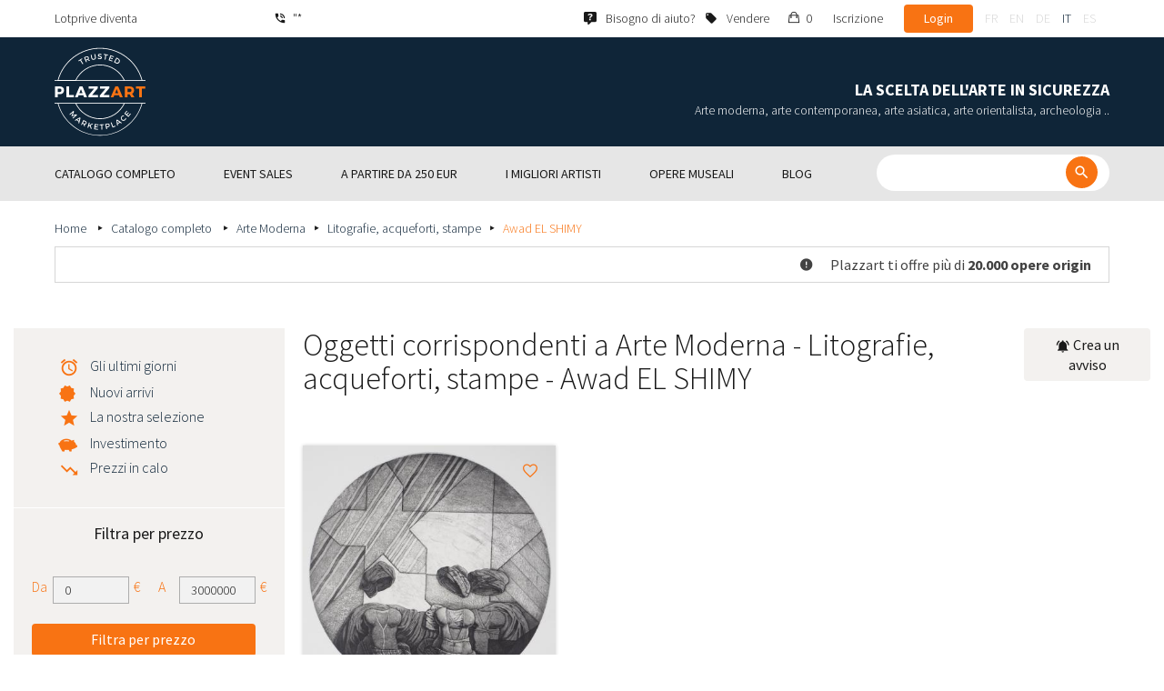

--- FILE ---
content_type: text/html; charset=UTF-8
request_url: https://www.plazzart.com/it_IT/acquisto/litografie-acqueforti-stampe-865/awad-el-shimy-10673/arte-moderna-22
body_size: 65671
content:
<!DOCTYPE html PUBLIC "-//W3C//DTD XHTML 1.0 Transitional//EN" "http://www.w3.org/TR/xhtml1/DTD/xhtml1-transitional.dtd">
<html xmlns="http://www.w3.org/1999/xhtml">

<head>
 <title>Acquisto vendita Arte Moderna Litografie, acqueforti, stampe - Awad EL SHIMY valutato</title>
 <meta http-equiv="Content-Language" content="it" />
 <meta http-equiv="Content-Script-Type" content="text/javascript" />
 <meta http-equiv="Content-Type" content="text/html; charset=utf-8" />
 <meta name="viewport" content="initial-scale=1, maximum-scale=1" />
 <meta name="description" content="Plazzart - Opere d&#039;arte, antiquariato e collezionismo online. Dai un&#039;occhiata alla nostra selezione di Arte Moderna - Litografie, acqueforti, stampe - Awad EL SHIMY e iscriviti ai nostri avvisi personalizzati per non perdere le nostre prossime vendite!" />
 <meta property="og:title" content="Acquisto vendita Arte Moderna Litografie, acqueforti, stampe - Awad EL SHIMY valutato" />
 <meta property="og:description" content="Plazzart - Opere d&#039;arte, antiquariato e collezionismo online. Dai un&#039;occhiata alla nostra selezione di Arte Moderna - Litografie, acqueforti, stampe - Awad EL SHIMY e iscriviti ai nostri avvisi personalizzati per non perdere le nostre prossime vendite!" />
 <meta property="twitter:description" content="Plazzart - Opere d&#039;arte, antiquariato e collezionismo online. Dai un&#039;occhiata alla nostra selezione di Arte Moderna - Litografie, acqueforti, stampe - Awad EL SHIMY e iscriviti ai nostri avvisi personalizzati per non perdere le nostre prossime vendite!" />
 <meta property="og:locale" content="fr_FR" />
 <meta property="og:locale:alternate" content="en_US" />
 <meta property="og:type" content="website" />
 <meta property="twitter:card" content="summary" />
 <meta property="twitter:site" content="@lotprive" />
 <meta property="og:image" content="https://www.plazzart.com/doc/logo.png" />
 <meta property="og:image:type" content="image/png" />
 <meta property="og:image:width" content="132" />
 <meta property="og:image:height" content="130" />
 <meta property="twitter:image" content="https://www.plazzart.com/doc/logo.png" />
 <script type="text/javascript">
  var _user_id = 0, _locale = 8, _lang = "it_IT", _extension = "plot", _scope = "front";
  var _events = [["package.list","pages",462720]];
 </script>
 <script src="/web/core/scripts/prototype.js?20210611" type="text/javascript"></script>
 <script src="/web/core/scripts/kwo.js?20210611" type="text/javascript"></script>
 <script src="/web/community/controller.js?20210611" type="text/javascript"></script>
 <script src="/web/shop/controller.js?20210611" type="text/javascript"></script>
 <script src="/web/plot/scripts/master.js?20210611" type="text/javascript"></script>
 <script src="/web/plot/scripts/front.js?20210611" type="text/javascript"></script>
 <script src="/web/core/scripts/scriptaculous/scriptaculous.js?20210611" type="text/javascript"></script>
 <script src="/web/plot/vendor/jquery/dist/jquery.min.js?20210611" type="text/javascript"></script>
 <script src="/web/plot/vendor/imagesloaded/imagesloaded.pkgd.min.js?20210611" type="text/javascript"></script>
 <script src="/web/plot/scripts/main.min.js?20210611" type="text/javascript"></script>
 <script src="/web/plot/vendor/imagesloaded/imagesloaded.pkgd.min.js?20210611" type="text/javascript"></script>
 <link rel="stylesheet" href="/web/plot/styles/front.css?20210611" type="text/css" media="screen" />
 <link rel="stylesheet" href="/web/plot/vendor/seiyria-bootstrap-slider/dist/css/bootstrap-slider.min.css?20210611" type="text/css" media="screen" />
 <link rel="stylesheet" href="/web/plot/vendor/material-design-iconic-font/dist/css/material-design-iconic-font.min.css?20210611" type="text/css" media="screen" />
 <link rel="stylesheet" href="https://fonts.googleapis.com/css?family=Montserrat:300,400,500,600,700&display=swa?20210611" type="text/css" media="screen" />
 <link rel="stylesheet" href="https://fonts.googleapis.com/css?family=Source+Sans+Pro:300,400,600,700&display=swap?20210611" type="text/css" media="screen" />
 <link rel="canonical" href="https://www.plazzart.com/it_IT/acquisto/awad-el-shimy-10673/arte-moderna-22" />
 <link rel="alternate" href="https://www.plazzart.com/fr_FR/achat/awad-el-shimy-10673/art-moderne-22" hreflang="fr-FR" />
 <link rel="alternate" href="https://www.plazzart.com/fr_CA/achat/awad-el-shimy-10673/art-moderne-22" hreflang="fr-CA" />
 <link rel="alternate" href="https://www.plazzart.com/fr_BE/achat/awad-el-shimy-10673/art-moderne-22" hreflang="fr-BE" />
 <link rel="alternate" href="https://www.plazzart.com/fr_LU/achat/awad-el-shimy-10673/art-moderne-22" hreflang="fr-LU" />
 <link rel="alternate" href="https://www.plazzart.com/fr_CH/achat/awad-el-shimy-10673/art-moderne-22" hreflang="fr-CH" />
 <link rel="alternate" href="https://www.plazzart.com/en_GB/buy/awad-el-shimy-10673/post-war-modern-art-22" hreflang="en-GB" />
 <link rel="alternate" href="https://www.plazzart.com/en_US/buy/awad-el-shimy-10673/post-war-modern-art-22" hreflang="en-US" />
 <link rel="alternate" href="https://www.plazzart.com/en_NL/buy/awad-el-shimy-10673/post-war-modern-art-22" hreflang="en-NL" />
 <link rel="alternate" href="https://www.plazzart.com/en_JP/buy/awad-el-shimy-10673/post-war-modern-art-22" hreflang="en-JP" />
 <link rel="alternate" href="https://www.plazzart.com/en_HK/buy/awad-el-shimy-10673/post-war-modern-art-22" hreflang="en-HK" />
 <link rel="alternate" href="https://www.plazzart.com/en_SG/buy/awad-el-shimy-10673/post-war-modern-art-22" hreflang="en-SG" />
 <link rel="alternate" href="https://www.plazzart.com/en_CA/buy/awad-el-shimy-10673/post-war-modern-art-22" hreflang="en-CA" />
 <link rel="alternate" href="https://www.plazzart.com/en_SE/buy/awad-el-shimy-10673/post-war-modern-art-22" hreflang="en-SE" />
 <link rel="alternate" href="https://www.plazzart.com/de_DE/kauf/awad-el-shimy-10673/moderne-kunst-22" hreflang="de-DE" />
 <link rel="alternate" href="https://www.plazzart.com/de_AT/kauf/awad-el-shimy-10673/moderne-kunst-22" hreflang="de-AT" />
 <link rel="alternate" href="https://www.plazzart.com/de_CH/kauf/awad-el-shimy-10673/moderne-kunst-22" hreflang="de-CH" />
 <link rel="alternate" href="https://www.plazzart.com/de_LI/kauf/awad-el-shimy-10673/moderne-kunst-22" hreflang="de-LI" />
 <link rel="alternate" href="https://www.plazzart.com/de_LU/kauf/awad-el-shimy-10673/moderne-kunst-22" hreflang="de-LU" />
 <link rel="alternate" href="https://www.plazzart.com/it_IT/acquisto/awad-el-shimy-10673/arte-moderna-22" hreflang="it-IT" />
 <link rel="alternate" href="https://www.plazzart.com/es_ES/compra/awad-el-shimy-10673/arte-moderno-22" hreflang="es-ES" />
 <link rel="alternate" href="https://www.plazzart.com/fr_FR/achat/awad-el-shimy-10673/art-moderne-22" hreflang="x-default" />
 <link rel="icon" href="/web/plot/pix/favicon.png" type="image/png" />
 <!--[if IE 9]>
 <link rel="stylesheet" href="/web/plot/styles/ie9.css?20210611" type="text/css" />
 <![endif]-->
 <!--[if IE 8]>
 <link rel="stylesheet" href="/web/plot/styles/ie8.css?20210611" type="text/css" />
 <![endif]-->
 <!--[if lt IE 8]>
 <link rel="stylesheet" href="/web/plot/styles/ie.css?20210611" type="text/css" />
 <![endif]-->
 <!--[if IE 7]>
 <link rel="stylesheet" href="/web/plot/styles/ie7.css?20210611" type="text/css" />
 <![endif]-->
 <!--[if IE 6]>
 <link rel="stylesheet" href="/web/plot/styles/ie6.css?20210611" type="text/css" />
 <![endif]-->
<script async src="https://www.googletagmanager.com/gtag/js?id=G-2PNXNZ664F"></script>
<script>
  window.dataLayer = window.dataLayer || [];
  function gtag(){dataLayer.push(arguments);}
  gtag('js', new Date());
  gtag('config', 'G-2PNXNZ664F');
  gtag('config', 'AW-987820547');
</script><script type="text/javascript" src="//widget.trustpilot.com/bootstrap/v5/tp.widget.bootstrap.min.js" async></script><script type="text/javascript">
!function(f,b,e,v,n,t,s){if(f.fbq)return;n=f.fbq=function(){n.callMethod?
n.callMethod.apply(n,arguments):n.queue.push(arguments)};if(!f._fbq)f._fbq=n;
n.push=n;n.loaded=!0;n.version='2.0';n.queue=[];t=b.createElement(e);t.async=!0;
t.src=v;s=b.getElementsByTagName(e)[0];s.parentNode.insertBefore(t,s)}(window,
document,'script','//connect.facebook.net/en_US/fbevents.js');
fbq('init', '');
fbq('track', "PageView");
</script>
<noscript><img height="1" width="1" style="display:none"
src="https://www.facebook.com/tr?id=&ev=PageView&noscript=1"/>
</noscript>
</head>

<body class="scope-front extension-plot action-package-list request-unregistered it">
 <div id="fb-root"></div>

<div class="wrapper-main ">
  <div class="wrapper-front">
    <div class="wrapper-header clearfix">
      <!-- Header Connexion -->
<div class="header-search">
  <div class="container">
    <div id="over-top-bar" class="topbar clearfix">
      <div class="new-text"> Lotprive diventa </div>

      <a href="tel:+33980473085" title="Contatta il nostro servizio clienti per qualsiasi richiesta di informazioni aggiuntive." class="link-icon visible-xs"><i class="symbol icon-phone"></i><span>"*</span></a>
      <span class="link-icon hidden-xs"><i class="symbol icon-phone"></i><span>"*</span></span>

      <div class="header__actions">
        <ul class="header__menu list-inline list-unstyled">
          <div class="block-btn-help">
            <a href="https://www.plazzart.com/it_IT/faq" target="_blank" class="link-icon">
              <i class="symbol icon-help"></i>
              <span>Bisogno di aiuto? </span>
            </a>
          </div>
          <div class="block-btn-sell">
                          <a href="https://www.plazzart.com/it_IT/vendere-opere-d-arte" class="link-icon">
                <i class="symbol icon-label"></i>
                <span>Vendere</span>
              </a>
                      </div>

          
                    <li class="item--panier"><a href="https://www.plazzart.com/it_IT/shop/cart"><i class="icon-bag"></i><span class="sr-only">Il mio carrello</span> 0</a></li>
          <li class="item--bold"><a href="javascript:void(0)" onclick="Plot.AuthManager.showSignup()">Iscrizione </a></li>
          <li class="item--btn"><button type="button" class="btn btn-secondary" onclick="Plot.AuthManager.showLogin()">Login </button></li>
                <li>
          <!-- Language -->
          <ul class="topbar__locales list-inline list-unstyled">
                          <li>
                <a href="javascript:void(0)" onclick="Kwo.Locale.onSet(1)" class="">fr</a>
              </li>
                          <li>
                <a href="javascript:void(0)" onclick="Kwo.Locale.onSet(2)" class="">en</a>
              </li>
                          <li>
                <a href="javascript:void(0)" onclick="Kwo.Locale.onSet(32)" class="">de</a>
              </li>
                          <li>
                <a href="javascript:void(0)" onclick="Kwo.Locale.onSet(8)" class="active">it</a>
              </li>
                          <li>
                <a href="javascript:void(0)" onclick="Kwo.Locale.onSet(4)" class="">es</a>
              </li>
                      </ul>
          <!-- / Language -->
        </li>
      </ul>
    </div>

    <!-- Logo Mobile  -->
    <a href="https://www.plazzart.com/" class="logo-mobile">
      <img src="/web/plot/pix/plazzart_logo_inline.svg" alt="Plazzart" />
    </a>
    <!-- /Logo Mobile  -->

    </div>
  </div>
</div>
<!-- / Header Connexion -->

<!-- Header Logo -->
<div class="header-logo-wrap">
  <div class="container">
    <div class="header__logo">
              <a href="https://www.plazzart.com/" >
          <img src="/web/plot/pix/plazzart_logo.svg" alt="Plazzart" />
        </a>
          </div>

    <div class="header__message">
      <div class="title">La scelta dell'arte in sicurezza</div>
      <div class="subtitle">Arte moderna, arte contemporanea, arte asiatica, arte orientalista, archeologia ..</div>
    </div>
  </div>
</div>
<!-- Header Logo -->


<!-- Menu Navigation -->
   <div class="header__nav">
  <div class="nav__content">
    <div class="container">
      <!--  Btn Menu -->
      <div id="btn-menu">
        <span></span>
        <span></span>
        <span></span>
      </div>
      <!--  /Btn Menu -->

      <!--  Btn Back -->
      <div id="btn-back">
        <i class="icon-chevron-left"></i>
        <span class="sr-only">Retour</span>
      </div>
      <!--  /Btn Back -->

      <!-- Form Search -->
      <form class="block-searcher" onsubmit="Plot.Query.onSubmit(this); return false;">
        <input type="text" id="query" name="query" class="form-control" value="" />
        <button type="submit" id="btn-search" class="btn btn-reset btn-reset-desktop"><i class="symbol icon-search"></i></button>
        <a href="javascript:void(0);" id="btn-close" class="btn btn-close-search"><i class="symbol icon-close"></i></a>
        <a href="javascript:void(0);" id="btn-show-search" class="btn btn-reset btn-reset-mobile"><i class="symbol icon-search"></i></a>
      </form>
      <!-- /Form Search -->

      <!-- Link Catalogue -->
      <a href="https://www.plazzart.com/fr/achat" class="link-catalogue">Vedi l'intero catalogo</a>
      <!-- Link Catalogue -->

      <!-- Menu -->
      <ul class="nav-menu">
          <div class="header__menu">
            

                        <div class="item--btn"><a href="https://www.plazzart.com/login" class="btn btn-secondary">Login </a></div>
            <div class="item--bold"><a href="https://www.plazzart.com/signup.light" class="btn btn-grey-secondary">Iscrizione </a></div>

                  </div>

                <li class="main first">
          <div class="title">
            <a href="https://www.plazzart.com/it_IT/acquisto"><span>Catalogo completo</span></a>
          </div>
                    <ul class="subnav" >
            <div class="bg-list">
              <div class="container">
                <a href="https://www.plazzart.com/it_IT/acquisto" class="text-gold title-subnav-mobile">Catalogo completo</a>
                  <div class="list">
                                                                                                    <li><a href="https://www.plazzart.com/it_IT/acquisto/antichita-6" title="Antichità, Antiquariato, Oggetti d’arte antica"><span class="title">Antichità, Antiquariato, Oggetti d’arte antica</span><span class="number">(13)</span></a></li>
                                                            <li><a href="https://www.plazzart.com/it_IT/acquisto/archeologia-2" title="Archeologia"><span class="title">Archeologia</span><span class="number">(6)</span></a></li>
                                                            <li><a href="https://www.plazzart.com/it_IT/acquisto/militaria-4" title="Armi, Militaria"><span class="title">Armi, Militaria</span><span class="number">(1)</span></a></li>
                                                            <li><a href="https://www.plazzart.com/it_IT/acquisto/arte-antica-5" title="Arte Antica"><span class="title">Arte Antica</span><span class="number">(179)</span></a></li>
                                                            <li><a href="https://www.plazzart.com/it_IT/acquisto/arte-asiatica-19" title="Arte Asiatica"><span class="title">Arte Asiatica</span><span class="number">(39)</span></a></li>
                                                            <li><a href="https://www.plazzart.com/it_IT/acquisto/arte-contemporanea-20" title="Arte Contemporanea"><span class="title">Arte Contemporanea</span><span class="number">(2022)</span></a></li>
                                                            <li><a href="https://www.plazzart.com/it_IT/acquisto/arte-della-tavola-3" title="Arte della tavola (Argenteria, Porcellane)"><span class="title">Arte della tavola (Argenteria, Porcellane)</span><span class="number">(5)</span></a></li>
                                                            </div><div class="list">
                                        <li><a href="https://www.plazzart.com/it_IT/acquisto/arte-islamica-21" title="Arte Islamica e orientale, Tappeti orientali"><span class="title">Arte Islamica e orientale, Tappeti orientali</span><span class="number">(7)</span></a></li>
                                                            <li><a href="https://www.plazzart.com/it_IT/acquisto/arte-moderna-22" title="Arte Moderna"><span class="title">Arte Moderna</span><span class="number">(8871)</span></a></li>
                                                            <li><a href="https://www.plazzart.com/it_IT/acquisto/arti-primarie-7" title="Arti Primarie"><span class="title">Arti Primarie</span><span class="number">(46)</span></a></li>
                                                            <li><a href="https://www.plazzart.com/it_IT/acquisto/design-23" title="Design, Liberty e Art Déco"><span class="title">Design, Liberty e Art Déco</span><span class="number">(310)</span></a></li>
                                                            <li><a href="https://www.plazzart.com/it_IT/acquisto/fotografia-26" title="Fotografia"><span class="title">Fotografia</span><span class="number">(693)</span></a></li>
                                                            <li><a href="https://www.plazzart.com/it_IT/acquisto/fumetti-29" title="Fumetti"><span class="title">Fumetti</span><span class="number">(247)</span></a></li>
                                                            <li><a href="https://www.plazzart.com/it_IT/acquisto/gioelli-9" title="Gioielli e Preziosi, Penne"><span class="title">Gioielli e Preziosi, Penne</span><span class="number">(83)</span></a></li>
                                                            </div><div class="list">
                                        <li><a href="https://www.plazzart.com/it_IT/acquisto/street-art-402" title="Graffiti, Murale, Street art"><span class="title">Graffiti, Murale, Street art</span><span class="number">(861)</span></a></li>
                                                            <li><a href="https://www.plazzart.com/it_IT/acquisto/libri-8" title="Libri, Autografi, Documenti, Manifesti"><span class="title">Libri, Autografi, Documenti, Manifesti</span><span class="number">(85)</span></a></li>
                                                            <li><a href="https://www.plazzart.com/it_IT/acquisto/moda-14" title="Moda (abiti e accessori)"><span class="title">Moda (abiti e accessori)</span><span class="number">(137)</span></a></li>
                                                            <li><a href="https://www.plazzart.com/it_IT/acquisto/nuovi-talenti-403" title="Nuovi talenti"><span class="title">Nuovi talenti</span><span class="number">(1421)</span></a></li>
                                                            <li><a href="https://www.plazzart.com/it_IT/acquisto/ogetti-da-collezione-17" title="Oggetti da Collezione (ventagli, chiavi,  fermacarte)"><span class="title">Oggetti da Collezione (ventagli, chiavi,  fermacarte)</span><span class="number">(31)</span></a></li>
                                      </div>
              </div>
            </div>
          </ul>
                  </li>
                <li class="main">
          <div class="title">
            <a href="javascript:void(0)"><span>Event sales</span></a>
          </div>
          <ul class="subnav" >
            <div class="bg-list">
              <div class="container">
                <!-- sales-list  -->
                <span class="title-subnav-mobile">Event sales</span>
                <div class="list">
                                                                                                              <li>
                      <a href="https://www.plazzart.com/it_IT/acquisto/special-sale/art-brut-649" title="Art Brut">
                        <span class="title">Art Brut</span>
                        <span class="number">(1)</span>
                      </a>
                    </li>
                                                                                            <li>
                      <a href="https://www.plazzart.com/it_IT/acquisto/special-sale/arte-astratto-124" title="Arte astratto">
                        <span class="title">Arte astratto</span>
                        <span class="number">(659)</span>
                      </a>
                    </li>
                                                                                            <li>
                      <a href="https://www.plazzart.com/it_IT/acquisto/special-sale/arte-contemporanea-478" title="Arte Contemporanea">
                        <span class="title">Arte Contemporanea</span>
                        <span class="number">(527)</span>
                      </a>
                    </li>
                                                                                            <li>
                      <a href="https://www.plazzart.com/it_IT/acquisto/special-sale/arte-moderna-344" title="Arte Moderna">
                        <span class="title">Arte Moderna</span>
                        <span class="number">(2571)</span>
                      </a>
                    </li>
                                                                                            <li>
                      <a href="https://www.plazzart.com/it_IT/acquisto/special-sale/cubismo-857" title="cubismo">
                        <span class="title">cubismo</span>
                        <span class="number">(149)</span>
                      </a>
                    </li>
                                                                        </div><div class="list">
                                                        <li>
                      <a href="https://www.plazzart.com/it_IT/acquisto/special-sale/dipinti-307" title="Dipinti">
                        <span class="title">Dipinti</span>
                        <span class="number">(1224)</span>
                      </a>
                    </li>
                                                                                            <li>
                      <a href="https://www.plazzart.com/it_IT/acquisto/special-sale/disegni-51" title="Disegni">
                        <span class="title">Disegni</span>
                        <span class="number">(1213)</span>
                      </a>
                    </li>
                                                                                            <li>
                      <a href="https://www.plazzart.com/it_IT/acquisto/special-sale/opere-incorniciate-185" title="Opere incorniciate">
                        <span class="title">Opere incorniciate</span>
                        <span class="number">(251)</span>
                      </a>
                    </li>
                                                                                            <li>
                      <a href="https://www.plazzart.com/it_IT/acquisto/special-sale/pop-art-132" title="Pop art">
                        <span class="title">Pop art</span>
                        <span class="number">(205)</span>
                      </a>
                    </li>
                                                                                            <li>
                      <a href="https://www.plazzart.com/it_IT/acquisto/special-sale/ritratti-119" title="Ritratti">
                        <span class="title">Ritratti</span>
                        <span class="number">(515)</span>
                      </a>
                    </li>
                                                                        </div><div class="list">
                                                        <li>
                      <a href="https://www.plazzart.com/it_IT/acquisto/special-sale/sculture-365" title="Sculture">
                        <span class="title">Sculture</span>
                        <span class="number">(706)</span>
                      </a>
                    </li>
                                                                                            <li>
                      <a href="https://www.plazzart.com/it_IT/acquisto/special-sale/stampe-originali-306" title="Stampe originali">
                        <span class="title">Stampe originali</span>
                        <span class="number">(9186)</span>
                      </a>
                    </li>
                                                                                            <li>
                      <a href="https://www.plazzart.com/it_IT/acquisto/special-sale/surrealismo-109" title="Surrealismo">
                        <span class="title">Surrealismo</span>
                        <span class="number">(1050)</span>
                      </a>
                    </li>
                                                    </div>
              </div>
            </div>
          </ul>
        </li>
                        <li class="main">
          <div class="title">
            <a href="https://www.plazzart.com/it_IT/acquisto?price_max=250"><span>A partire da 250 EUR</span></a>
          </div>
          <ul class="subnav" >
            <div class="bg-list">
              <div class="container">
                <a href="https://www.plazzart.com/it_IT/acquisto?price_max=250" class="text-gold title-subnav-mobile">A partire da 250 EUR</a>
                <div class="list">
                                                                                          <li><a href="https://www.plazzart.com/it_IT/acquisto/antichita-6?price_max=250" title="Antichità, Antiquariato, Oggetti d’arte antica"><span class="title">Antichità, Antiquariato, Oggetti d’arte antica</span><span class="number">(5)</span></a> </li>
                                                      <li><a href="https://www.plazzart.com/it_IT/acquisto/archeologia-2?price_max=250" title="Archeologia"><span class="title">Archeologia</span><span class="number">(3)</span></a> </li>
                                                      <li><a href="https://www.plazzart.com/it_IT/acquisto/arte-antica-5?price_max=250" title="Arte Antica"><span class="title">Arte Antica</span><span class="number">(121)</span></a> </li>
                                                      <li><a href="https://www.plazzart.com/it_IT/acquisto/arte-asiatica-19?price_max=250" title="Arte Asiatica"><span class="title">Arte Asiatica</span><span class="number">(13)</span></a> </li>
                                                      <li><a href="https://www.plazzart.com/it_IT/acquisto/arte-contemporanea-20?price_max=250" title="Arte Contemporanea"><span class="title">Arte Contemporanea</span><span class="number">(965)</span></a> </li>
                                                      <li><a href="https://www.plazzart.com/it_IT/acquisto/arte-islamica-21?price_max=250" title="Arte Islamica e orientale, Tappeti orientali"><span class="title">Arte Islamica e orientale, Tappeti orientali</span><span class="number">(5)</span></a> </li>
                                                      </div><div class="list">
                                    <li><a href="https://www.plazzart.com/it_IT/acquisto/arte-moderna-22?price_max=250" title="Arte Moderna"><span class="title">Arte Moderna</span><span class="number">(6982)</span></a> </li>
                                                      <li><a href="https://www.plazzart.com/it_IT/acquisto/arti-primarie-7?price_max=250" title="Arti Primarie"><span class="title">Arti Primarie</span><span class="number">(16)</span></a> </li>
                                                      <li><a href="https://www.plazzart.com/it_IT/acquisto/design-23?price_max=250" title="Design, Liberty e Art Déco"><span class="title">Design, Liberty e Art Déco</span><span class="number">(14)</span></a> </li>
                                                      <li><a href="https://www.plazzart.com/it_IT/acquisto/fotografia-26?price_max=250" title="Fotografia"><span class="title">Fotografia</span><span class="number">(229)</span></a> </li>
                                                      <li><a href="https://www.plazzart.com/it_IT/acquisto/fumetti-29?price_max=250" title="Fumetti"><span class="title">Fumetti</span><span class="number">(136)</span></a> </li>
                                                      <li><a href="https://www.plazzart.com/it_IT/acquisto/gioelli-9?price_max=250" title="Gioielli e Preziosi, Penne"><span class="title">Gioielli e Preziosi, Penne</span><span class="number">(13)</span></a> </li>
                                                      </div><div class="list">
                                    <li><a href="https://www.plazzart.com/it_IT/acquisto/street-art-402?price_max=250" title="Graffiti, Murale, Street art"><span class="title">Graffiti, Murale, Street art</span><span class="number">(317)</span></a> </li>
                                                      <li><a href="https://www.plazzart.com/it_IT/acquisto/libri-8?price_max=250" title="Libri, Autografi, Documenti, Manifesti"><span class="title">Libri, Autografi, Documenti, Manifesti</span><span class="number">(11)</span></a> </li>
                                                      <li><a href="https://www.plazzart.com/it_IT/acquisto/moda-14?price_max=250" title="Moda (abiti e accessori)"><span class="title">Moda (abiti e accessori)</span><span class="number">(133)</span></a> </li>
                                                      <li><a href="https://www.plazzart.com/it_IT/acquisto/nuovi-talenti-403?price_max=250" title="Nuovi talenti"><span class="title">Nuovi talenti</span><span class="number">(1196)</span></a> </li>
                                                      <li><a href="https://www.plazzart.com/it_IT/acquisto/ogetti-da-collezione-17?price_max=250" title="Oggetti da Collezione (ventagli, chiavi,  fermacarte)"><span class="title">Oggetti da Collezione (ventagli, chiavi,  fermacarte)</span><span class="number">(6)</span></a> </li>
                                  </div>
              </div>
            </div>
          </ul>
        </li>
                        <li class="main">
          <div class="title">
            <a href="javascript:void(0)"><span>I migliori artisti</span></a>
          </div>
          <ul class="subnav" >
            <div class="bg-list">
              <div class="container">
              <span class="title-subnav-mobile">I migliori artisti</span>
               <div class="list">
                                                                                     <li><a href="https://www.plazzart.com/it_IT/acquisto/alexander-calder-447/arte-moderna-22" title="Alexander Calder"><span class="title">Alexander Calder</span><span class="number">(22)</span></a> </li>
                                                   <li><a href="https://www.plazzart.com/it_IT/acquisto/andre-derain-1031/arte-moderna-22" title="André Derain"><span class="title">André Derain</span><span class="number">(83)</span></a> </li>
                                                   <li><a href="https://www.plazzart.com/it_IT/acquisto/andy-warhol-455/arte-contemporanea-20" title="Andy Warhol"><span class="title">Andy Warhol</span><span class="number">(23)</span></a> </li>
                                                   <li><a href="https://www.plazzart.com/it_IT/acquisto/antoni-tapies-429/arte-contemporanea-20" title="Antoni Tapiès"><span class="title">Antoni Tapiès</span><span class="number">(18)</span></a> </li>
                                                   <li><a href="https://www.plazzart.com/it_IT/acquisto/arman-459/arte-contemporanea-20" title="Arman"><span class="title">Arman</span><span class="number">(14)</span></a> </li>
                                                   <li><a href="https://www.plazzart.com/it_IT/acquisto/auguste-chabaud-1064/arte-moderna-22" title="Auguste Chabaud"><span class="title">Auguste Chabaud</span><span class="number">(1)</span></a> </li>
                                                   <li><a href="https://www.plazzart.com/it_IT/acquisto/aurelie-nemours-450/arte-contemporanea-20" title="Aurélie Nemours"><span class="title">Aurélie Nemours</span><span class="number">(2)</span></a> </li>
                                                   <li><a href="https://www.plazzart.com/it_IT/acquisto/bengt-lindstrom-444/arte-contemporanea-20" title="Bengt Lindström"><span class="title">Bengt Lindström</span><span class="number">(20)</span></a> </li>
                                                   <li><a href="https://www.plazzart.com/it_IT/acquisto/bernard-buffet-1065/arte-moderna-22" title="Bernard Buffet"><span class="title">Bernard Buffet</span><span class="number">(141)</span></a> </li>
                                                   <li><a href="https://www.plazzart.com/it_IT/acquisto/cesar-969/arte-contemporanea-20" title="César"><span class="title">César</span><span class="number">(9)</span></a> </li>
                                                   <li><a href="https://www.plazzart.com/it_IT/acquisto/charles-eames-7138/design-liberty-e-art-deco-23" title="Charles Eames"><span class="title">Charles Eames</span><span class="number">(1)</span></a> </li>
                                                   <li><a href="https://www.plazzart.com/it_IT/acquisto/charlotte-perriand-3149/design-liberty-e-art-deco-23" title="Charlotte Perriand"><span class="title">Charlotte Perriand</span><span class="number">(17)</span></a> </li>
                                                   <li><a href="https://www.plazzart.com/it_IT/acquisto/claude-weisbuch-1231/arte-contemporanea-20" title="Claude Weisbuch"><span class="title">Claude Weisbuch</span><span class="number">(33)</span></a> </li>
                                                   <li><a href="https://www.plazzart.com/it_IT/acquisto/corneille-1119/arte-contemporanea-20" title="Corneille van Beverloo"><span class="title">Corneille van Beverloo</span><span class="number">(15)</span></a> </li>
                                                   <li><a href="https://www.plazzart.com/it_IT/acquisto/eduardo-chillida-4690/arte-contemporanea-20" title="Eduardo Chillida"><span class="title">Eduardo Chillida</span><span class="number">(14)</span></a> </li>
                                                   <li><a href="https://www.plazzart.com/it_IT/acquisto/francois-morellet-467/arte-contemporanea-20" title="François Morellet"><span class="title">François Morellet</span><span class="number">(5)</span></a> </li>
                                                   <li><a href="https://www.plazzart.com/it_IT/acquisto/georges-braque-965/arte-moderna-22" title="Georges Braque"><span class="title">Georges Braque</span><span class="number">(76)</span></a> </li>
                                                   <li><a href="https://www.plazzart.com/it_IT/acquisto/gustav-klimt-1087/arte-moderna-22" title="Gustav Klimt"><span class="title">Gustav Klimt</span><span class="number">(10)</span></a> </li>
                                                   <li><a href="https://www.plazzart.com/it_IT/acquisto/hans-bellmer-968/arte-moderna-22" title="Hans Bellmer"><span class="title">Hans Bellmer</span><span class="number">(45)</span></a> </li>
                                                   </div><div class="list">
                                  <li><a href="https://www.plazzart.com/it_IT/acquisto/hans-hartung-815/arte-contemporanea-20" title="Hans Hartung"><span class="title">Hans Hartung</span><span class="number">(14)</span></a> </li>
                                                   <li><a href="https://www.plazzart.com/it_IT/acquisto/henri-matisse-1104/arte-moderna-22" title="Henri Matisse"><span class="title">Henri Matisse</span><span class="number">(154)</span></a> </li>
                                                   <li><a href="https://www.plazzart.com/it_IT/acquisto/herve-telemaque-4756/arte-contemporanea-20" title="Hervé Télémaque"><span class="title">Hervé Télémaque</span><span class="number">(5)</span></a> </li>
                                                   <li><a href="https://www.plazzart.com/it_IT/acquisto/jacques-villegle-464/arte-contemporanea-20" title="Jacques Villeglé"><span class="title">Jacques Villeglé</span><span class="number">(5)</span></a> </li>
                                                   <li><a href="https://www.plazzart.com/it_IT/acquisto/jean-cocteau-521/arte-moderna-22" title="Jean Cocteau"><span class="title">Jean Cocteau</span><span class="number">(202)</span></a> </li>
                                                   <li><a href="https://www.plazzart.com/it_IT/acquisto/jean-helion-4471/arte-moderna-22" title="Jean Hélion"><span class="title">Jean Hélion</span><span class="number">(11)</span></a> </li>
                                                   <li><a href="https://www.plazzart.com/it_IT/acquisto/jean-miotte-3263/arte-contemporanea-20" title="Jean Miotte"><span class="title">Jean Miotte</span><span class="number">(9)</span></a> </li>
                                                   <li><a href="https://www.plazzart.com/it_IT/acquisto/jean-picart-le-doux-3790/arte-moderna-22" title="Jean Picart Le Doux"><span class="title">Jean Picart Le Doux</span><span class="number">(6)</span></a> </li>
                                                   <li><a href="https://www.plazzart.com/it_IT/acquisto/joan-miro-517/arte-moderna-22" title="Joan Miro"><span class="title">Joan Miro</span><span class="number">(114)</span></a> </li>
                                                   <li><a href="https://www.plazzart.com/it_IT/acquisto/karel-appel-445/arte-moderna-22" title="Karel Appel"><span class="title">Karel Appel</span><span class="number">(1)</span></a> </li>
                                                   <li><a href="https://www.plazzart.com/it_IT/acquisto/keith-haring-491/graffiti-murale-street-art-402" title="Keith Haring"><span class="title">Keith Haring</span><span class="number">(15)</span></a> </li>
                                                   <li><a href="https://www.plazzart.com/it_IT/acquisto/ladislas-kijno-1593/arte-contemporanea-20" title="Ladislas Kijno"><span class="title">Ladislas Kijno</span><span class="number">(1)</span></a> </li>
                                                   <li><a href="https://www.plazzart.com/it_IT/acquisto/tsuguharu-foujita-515/arte-moderna-22" title="Léonard Tsugouharu Foujita"><span class="title">Léonard Tsugouharu Foujita</span><span class="number">(34)</span></a> </li>
                                                   <li><a href="https://www.plazzart.com/it_IT/acquisto/leonor-fini-1004/arte-moderna-22" title="Leonor Fini"><span class="title">Leonor Fini</span><span class="number">(92)</span></a> </li>
                                                   <li><a href="https://www.plazzart.com/it_IT/acquisto/louis-toffoli-510/arte-moderna-22" title="Louis Toffoli"><span class="title">Louis Toffoli</span><span class="number">(11)</span></a> </li>
                                                   <li><a href="https://www.plazzart.com/it_IT/acquisto/marc-chagall-963/arte-moderna-22" title="Marc Chagall"><span class="title">Marc Chagall</span><span class="number">(283)</span></a> </li>
                                                   <li><a href="https://www.plazzart.com/it_IT/acquisto/marie-laurencin-1454/arte-moderna-22" title="Marie Laurencin"><span class="title">Marie Laurencin</span><span class="number">(44)</span></a> </li>
                                                   <li><a href="https://www.plazzart.com/it_IT/acquisto/maurice-de-vlaminck-3011/arte-moderna-22" title="Maurice de Vlaminck"><span class="title">Maurice de Vlaminck</span><span class="number">(46)</span></a> </li>
                                                   <li><a href="https://www.plazzart.com/it_IT/acquisto/maurice-utrillo-891/arte-moderna-22" title="Maurice Utrillo"><span class="title">Maurice Utrillo</span><span class="number">(16)</span></a> </li>
                                                   </div><div class="list">
                                  <li><a href="https://www.plazzart.com/it_IT/acquisto/max-ernst-3168/arte-moderna-22" title="Max Ernst"><span class="title">Max Ernst</span><span class="number">(33)</span></a> </li>
                                                   <li><a href="https://www.plazzart.com/it_IT/acquisto/mimmo-rotella-1125/arte-contemporanea-20" title="Mimmo Rotella"><span class="title">Mimmo Rotella</span><span class="number">(4)</span></a> </li>
                                                   <li><a href="https://www.plazzart.com/it_IT/acquisto/niki-de-saint-phalle-1114/arte-contemporanea-20" title="Niki de Saint Phalle"><span class="title">Niki de Saint Phalle</span><span class="number">(3)</span></a> </li>
                                                   <li><a href="https://www.plazzart.com/it_IT/acquisto/pablo-picasso-442/arte-moderna-22" title="Pablo Picasso"><span class="title">Pablo Picasso</span><span class="number">(407)</span></a> </li>
                                                   <li><a href="https://www.plazzart.com/it_IT/acquisto/peter-klasen-460/arte-contemporanea-20" title="Peter Klasen"><span class="title">Peter Klasen</span><span class="number">(8)</span></a> </li>
                                                   <li><a href="https://www.plazzart.com/it_IT/acquisto/philippe-pasqua-484/arte-contemporanea-20" title="Philippe Pasqua"><span class="title">Philippe Pasqua</span><span class="number">(3)</span></a> </li>
                                                   <li><a href="https://www.plazzart.com/it_IT/acquisto/pierre-alechinsky-1076/arte-contemporanea-20" title="Pierre Alechinsky"><span class="title">Pierre Alechinsky</span><span class="number">(19)</span></a> </li>
                                                   <li><a href="https://www.plazzart.com/it_IT/acquisto/pierre-soulages-1133/arte-contemporanea-20" title="Pierre Soulages"><span class="title">Pierre Soulages</span><span class="number">(29)</span></a> </li>
                                                   <li><a href="https://www.plazzart.com/it_IT/acquisto/pierre-tal-coat-4340/arte-moderna-22" title="Pierre Tal-Coat"><span class="title">Pierre Tal-Coat</span><span class="number">(3)</span></a> </li>
                                                   <li><a href="https://www.plazzart.com/it_IT/acquisto/pierre-yves-tremois-1579/arte-contemporanea-20" title="Pierre-Yves Trémois"><span class="title">Pierre-Yves Trémois</span><span class="number">(32)</span></a> </li>
                                                   <li><a href="https://www.plazzart.com/it_IT/acquisto/raoul-dufy-524/arte-moderna-22" title="Raoul Dufy"><span class="title">Raoul Dufy</span><span class="number">(40)</span></a> </li>
                                                   <li><a href="https://www.plazzart.com/it_IT/acquisto/robert-combas-496/arte-contemporanea-20" title="Robert Combas"><span class="title">Robert Combas</span><span class="number">(8)</span></a> </li>
                                                   <li><a href="https://www.plazzart.com/it_IT/acquisto/salvador-dali-1007/arte-moderna-22" title="Salvador Dali"><span class="title">Salvador Dali</span><span class="number">(387)</span></a> </li>
                                                   <li><a href="https://www.plazzart.com/it_IT/acquisto/theo-tobiasse-1135/arte-contemporanea-20" title="Théo Tobiasse"><span class="title">Théo Tobiasse</span><span class="number">(6)</span></a> </li>
                                                   <li><a href="https://www.plazzart.com/it_IT/acquisto/tony-soulie-3257/arte-contemporanea-20" title="Tony Soulié"><span class="title">Tony Soulié</span><span class="number">(13)</span></a> </li>
                                                   <li><a href="https://www.plazzart.com/it_IT/acquisto/valerio-adami-1241/arte-contemporanea-20" title="Valério Adami"><span class="title">Valério Adami</span><span class="number">(26)</span></a> </li>
                                                   <li><a href="https://www.plazzart.com/it_IT/acquisto/yves-brayer-518/arte-moderna-22" title="Yves Brayer"><span class="title">Yves Brayer</span><span class="number">(19)</span></a> </li>
                                                   <li><a href="https://www.plazzart.com/it_IT/acquisto/zao-wou-ki-1240/arte-contemporanea-20" title="Zao Wou-Ki"><span class="title">Zao Wou-Ki</span><span class="number">(12)</span></a> </li>
                                  </div>
               </div>
             </div>
           </ul>
        </li>
                 
        <li class="main">
          <div class="title">
            <a href="https://www.plazzart.com/it_IT/acquisto?private=1"><span>Opere museali</span></a>
          </div>
          <ul class="subnav">
             <div class="bg-list">
               <div class="container">
                 <a href="https://www.plazzart.com/it_IT/acquisto?private=1" class="text-gold title-subnav-mobile">Opere museali</a>
                 <div class="list">
                                                                                     <li><a href="https://www.plazzart.com/it_IT/acquisto/arte-antica-5?private=1" title="Arte Antica"><span class="title">Arte Antica</span><span class="number">(18)</span></a> </li>
                                                   <li><a href="https://www.plazzart.com/it_IT/acquisto/arte-asiatica-19?private=1" title="Arte Asiatica"><span class="title">Arte Asiatica</span><span class="number">(2)</span></a> </li>
                                                   <li><a href="https://www.plazzart.com/it_IT/acquisto/arte-contemporanea-20?private=1" title="Arte Contemporanea"><span class="title">Arte Contemporanea</span><span class="number">(166)</span></a> </li>
                                                   <li><a href="https://www.plazzart.com/it_IT/acquisto/arte-islamica-21?private=1" title="Arte Islamica e orientale, Tappeti orientali"><span class="title">Arte Islamica e orientale, Tappeti orientali</span><span class="number">(1)</span></a> </li>
                                                   <li><a href="https://www.plazzart.com/it_IT/acquisto/arte-moderna-22?private=1" title="Arte Moderna"><span class="title">Arte Moderna</span><span class="number">(298)</span></a> </li>
                                                   </div><div class="list">
                                  <li><a href="https://www.plazzart.com/it_IT/acquisto/arti-primarie-7?private=1" title="Arti Primarie"><span class="title">Arti Primarie</span><span class="number">(1)</span></a> </li>
                                                   <li><a href="https://www.plazzart.com/it_IT/acquisto/design-23?private=1" title="Design, Liberty e Art Déco"><span class="title">Design, Liberty e Art Déco</span><span class="number">(8)</span></a> </li>
                                                   <li><a href="https://www.plazzart.com/it_IT/acquisto/fotografia-26?private=1" title="Fotografia"><span class="title">Fotografia</span><span class="number">(38)</span></a> </li>
                                                   <li><a href="https://www.plazzart.com/it_IT/acquisto/fumetti-29?private=1" title="Fumetti"><span class="title">Fumetti</span><span class="number">(43)</span></a> </li>
                                                   <li><a href="https://www.plazzart.com/it_IT/acquisto/gioelli-9?private=1" title="Gioielli e Preziosi, Penne"><span class="title">Gioielli e Preziosi, Penne</span><span class="number">(5)</span></a> </li>
                                                   </div><div class="list">
                                  <li><a href="https://www.plazzart.com/it_IT/acquisto/street-art-402?private=1" title="Graffiti, Murale, Street art"><span class="title">Graffiti, Murale, Street art</span><span class="number">(90)</span></a> </li>
                                                   <li><a href="https://www.plazzart.com/it_IT/acquisto/libri-8?private=1" title="Libri, Autografi, Documenti, Manifesti"><span class="title">Libri, Autografi, Documenti, Manifesti</span><span class="number">(6)</span></a> </li>
                                                   <li><a href="https://www.plazzart.com/it_IT/acquisto/nuovi-talenti-403?private=1" title="Nuovi talenti"><span class="title">Nuovi talenti</span><span class="number">(3)</span></a> </li>
                                                   <li><a href="https://www.plazzart.com/it_IT/acquisto/ogetti-da-collezione-17?private=1" title="Oggetti da Collezione (ventagli, chiavi,  fermacarte)"><span class="title">Oggetti da Collezione (ventagli, chiavi,  fermacarte)</span><span class="number">(1)</span></a> </li>
                                </div>
             </div>
           </div>
          </ul>
        </li>
                <li class="main">
          <div class="title">
            <a href="https://magazine.plazzart.com/it_IT"><span>Blog </span></a>
          </div>
          <ul class="subnav">
             <div class="bg-list">
               <div class="container">
                 <a href="https://magazine.plazzart.com/it_IT" class="text-gold title-subnav-mobile">Blog </a>
                 <div class="list">
                                                                                     <li><a href="https://magazine.plazzart.com/it_IT/arte-notizie-6" title="Arte Notizie"><span class="title">Arte Notizie</span></a></li>
                                                   <li><a href="https://magazine.plazzart.com/it_IT/recensione-utenti-10" title="Recensioni dei nostri utenti"><span class="title">Recensioni dei nostri utenti</span></a></li>
                                                   <li><a href="https://magazine.plazzart.com/it_IT/favorito-8" title="Favorito"><span class="title">Favorito</span></a></li>
                                                   </div><div class="list">
                                  <li><a href="https://magazine.plazzart.com/it_IT/dove-andare-5" title="Dove andare ?"><span class="title">Dove andare ?</span></a></li>
                                                   <li><a href="https://magazine.plazzart.com/it_IT/lifestyle-11" title="Lifestyle"><span class="title">Lifestyle</span></a></li>
                                                   <li><a href="https://magazine.plazzart.com/it_IT/ogettto-della-settimana-1" title="Oggetto della settimana"><span class="title">Oggetto della settimana</span></a></li>
                                                   </div><div class="list">
                                  <li><a href="https://magazine.plazzart.com/it_IT/top-artista-9" title="Top Artista"><span class="title">Top Artista</span></a></li>
                                </div>
             </div>
           </div>
          </ul>
        </li>

        <div class="block-links">
                          </div>

        <!-- Btn Sell  -->
                      <a href="https://www.plazzart.com/it_IT/vendere-opere-d-arte" class="link-icon visible-xs"><i class="symbol icon-label"></i><span>Vendere</span></a>
                  <!-- /Btn Sell  -->

        <!-- Language  -->
         <div class="block-language">
                         <a href="javascript:void(0)" onclick="Kwo.Locale.onSet(1)" class="">fr</a>
                         <a href="javascript:void(0)" onclick="Kwo.Locale.onSet(2)" class="">en</a>
                         <a href="javascript:void(0)" onclick="Kwo.Locale.onSet(32)" class="">de</a>
                         <a href="javascript:void(0)" onclick="Kwo.Locale.onSet(8)" class="active">it</a>
                         <a href="javascript:void(0)" onclick="Kwo.Locale.onSet(4)" class="">es</a>
                    </div>
         <!-- /Language  -->

      </ul>
      <!-- /Menu -->

      <div class="overlay-menu"></div>
    </div>
  </div>
</div>
<!-- Menu Navigation -->

<!-- Menu Fixe -->
<div class="header-scroll">
  <div class="bg-header">
    <div class="container">
      <div class="header__logo__inline">
                  <a href="https://www.plazzart.com/" >
          <img src="/web/plot/pix/plazzart_logo_inline.svg" alt="Plazzart" />
          </a>
              </div>

      <a href="tel:+33980473085" title="Contatta il nostro servizio clienti per qualsiasi richiesta di informazioni aggiuntive." class="link-icon visible-xs"><i class="symbol icon-phone"></i><span>*</span></a>
      <a href="javascript:void(0)" title="Contatta il nostro servizio clienti per qualsiasi richiesta di informazioni aggiuntive." class="link-icon hidden-sm hidden-xs"><i class="symbol icon-phone"></i><span>*</span></a>

      <div class="header__actions">
        <ul class="header__menu list-unstyled list-inline">
          <div class="block-btn-help">
            <a href="https://www.plazzart.com/it_IT/faq" target="_blank" class="link-icon">
              <i class="symbol icon-help"></i>
              <span>Bisogno di aiuto? </span>
            </a>
          </div>
          <div class="block-btn-sell">
                          <a href="https://www.plazzart.com/it_IT/vendere-opere-d-arte" class="link-icon"><i class="symbol icon-label"></i><span>Vendere</span></a>
              <a href="https://www.plazzart.com/it_IT/vendere-opere-d-arte" class="visible-xs link-icon"><i class="symbol icon-label"></i><span>Vendere</span></a>
                      </div>

                    
            <li class="item--panier"><a href="https://www.plazzart.com/it_IT/shop/cart"><i class="icon-bag"></i><span class="sr-only">Il mio carrello</span> 0</a></li>
            <li class="item--bold"><a href="javascript:void(0)" onclick="Plot.AuthManager.showSignup()">Iscrizione </a></li>

            <li class="item--btn"><button type="button" class="btn btn-secondary" onclick="Plot.AuthManager.showLogin()">Login </button></li>
                    <li>
            <ul class="topbar__locales list-unstyled list-inline">
                              <li>
                  <a href="javascript:void(0)" onclick="Kwo.Locale.onSet(1)" class="">fr</a>
                </li>
                              <li>
                  <a href="javascript:void(0)" onclick="Kwo.Locale.onSet(2)" class="">en</a>
                </li>
                              <li>
                  <a href="javascript:void(0)" onclick="Kwo.Locale.onSet(32)" class="">de</a>
                </li>
                              <li>
                  <a href="javascript:void(0)" onclick="Kwo.Locale.onSet(8)" class="active">it</a>
                </li>
                              <li>
                  <a href="javascript:void(0)" onclick="Kwo.Locale.onSet(4)" class="">es</a>
                </li>
                          </ul>
          </li>
        </ul>
      </div>

    </div>
  </div>

       <div class="header__nav">
  <div class="nav__content">
    <div class="container">
      <!--  Btn Menu -->
      <div id="btn-menu">
        <span></span>
        <span></span>
        <span></span>
      </div>
      <!--  /Btn Menu -->

      <!--  Btn Back -->
      <div id="btn-back">
        <i class="icon-chevron-left"></i>
        <span class="sr-only">Retour</span>
      </div>
      <!--  /Btn Back -->

      <!-- Form Search -->
      <form class="block-searcher" onsubmit="Plot.Query.onSubmit(this); return false;">
        <input type="text" id="query" name="query" class="form-control" value="" />
        <button type="submit" id="btn-search" class="btn btn-reset btn-reset-desktop"><i class="symbol icon-search"></i></button>
        <a href="javascript:void(0);" id="btn-close" class="btn btn-close-search"><i class="symbol icon-close"></i></a>
        <a href="javascript:void(0);" id="btn-show-search" class="btn btn-reset btn-reset-mobile"><i class="symbol icon-search"></i></a>
      </form>
      <!-- /Form Search -->

      <!-- Link Catalogue -->
      <a href="https://www.plazzart.com/fr/achat" class="link-catalogue">Vedi l'intero catalogo</a>
      <!-- Link Catalogue -->

      <!-- Menu -->
      <ul class="nav-menu">
          <div class="header__menu">
            

                        <div class="item--btn"><a href="https://www.plazzart.com/login" class="btn btn-secondary">Login </a></div>
            <div class="item--bold"><a href="https://www.plazzart.com/signup.light" class="btn btn-grey-secondary">Iscrizione </a></div>

                  </div>

                <li class="main first">
          <div class="title">
            <a href="https://www.plazzart.com/it_IT/acquisto"><span>Catalogo completo</span></a>
          </div>
                    <ul class="subnav" >
            <div class="bg-list">
              <div class="container">
                <a href="https://www.plazzart.com/it_IT/acquisto" class="text-gold title-subnav-mobile">Catalogo completo</a>
                  <div class="list">
                                                                                                    <li><a href="https://www.plazzart.com/it_IT/acquisto/antichita-6" title="Antichità, Antiquariato, Oggetti d’arte antica"><span class="title">Antichità, Antiquariato, Oggetti d’arte antica</span><span class="number">(13)</span></a></li>
                                                            <li><a href="https://www.plazzart.com/it_IT/acquisto/archeologia-2" title="Archeologia"><span class="title">Archeologia</span><span class="number">(6)</span></a></li>
                                                            <li><a href="https://www.plazzart.com/it_IT/acquisto/militaria-4" title="Armi, Militaria"><span class="title">Armi, Militaria</span><span class="number">(1)</span></a></li>
                                                            <li><a href="https://www.plazzart.com/it_IT/acquisto/arte-antica-5" title="Arte Antica"><span class="title">Arte Antica</span><span class="number">(179)</span></a></li>
                                                            <li><a href="https://www.plazzart.com/it_IT/acquisto/arte-asiatica-19" title="Arte Asiatica"><span class="title">Arte Asiatica</span><span class="number">(39)</span></a></li>
                                                            <li><a href="https://www.plazzart.com/it_IT/acquisto/arte-contemporanea-20" title="Arte Contemporanea"><span class="title">Arte Contemporanea</span><span class="number">(2022)</span></a></li>
                                                            <li><a href="https://www.plazzart.com/it_IT/acquisto/arte-della-tavola-3" title="Arte della tavola (Argenteria, Porcellane)"><span class="title">Arte della tavola (Argenteria, Porcellane)</span><span class="number">(5)</span></a></li>
                                                            </div><div class="list">
                                        <li><a href="https://www.plazzart.com/it_IT/acquisto/arte-islamica-21" title="Arte Islamica e orientale, Tappeti orientali"><span class="title">Arte Islamica e orientale, Tappeti orientali</span><span class="number">(7)</span></a></li>
                                                            <li><a href="https://www.plazzart.com/it_IT/acquisto/arte-moderna-22" title="Arte Moderna"><span class="title">Arte Moderna</span><span class="number">(8871)</span></a></li>
                                                            <li><a href="https://www.plazzart.com/it_IT/acquisto/arti-primarie-7" title="Arti Primarie"><span class="title">Arti Primarie</span><span class="number">(46)</span></a></li>
                                                            <li><a href="https://www.plazzart.com/it_IT/acquisto/design-23" title="Design, Liberty e Art Déco"><span class="title">Design, Liberty e Art Déco</span><span class="number">(310)</span></a></li>
                                                            <li><a href="https://www.plazzart.com/it_IT/acquisto/fotografia-26" title="Fotografia"><span class="title">Fotografia</span><span class="number">(693)</span></a></li>
                                                            <li><a href="https://www.plazzart.com/it_IT/acquisto/fumetti-29" title="Fumetti"><span class="title">Fumetti</span><span class="number">(247)</span></a></li>
                                                            <li><a href="https://www.plazzart.com/it_IT/acquisto/gioelli-9" title="Gioielli e Preziosi, Penne"><span class="title">Gioielli e Preziosi, Penne</span><span class="number">(83)</span></a></li>
                                                            </div><div class="list">
                                        <li><a href="https://www.plazzart.com/it_IT/acquisto/street-art-402" title="Graffiti, Murale, Street art"><span class="title">Graffiti, Murale, Street art</span><span class="number">(861)</span></a></li>
                                                            <li><a href="https://www.plazzart.com/it_IT/acquisto/libri-8" title="Libri, Autografi, Documenti, Manifesti"><span class="title">Libri, Autografi, Documenti, Manifesti</span><span class="number">(85)</span></a></li>
                                                            <li><a href="https://www.plazzart.com/it_IT/acquisto/moda-14" title="Moda (abiti e accessori)"><span class="title">Moda (abiti e accessori)</span><span class="number">(137)</span></a></li>
                                                            <li><a href="https://www.plazzart.com/it_IT/acquisto/nuovi-talenti-403" title="Nuovi talenti"><span class="title">Nuovi talenti</span><span class="number">(1421)</span></a></li>
                                                            <li><a href="https://www.plazzart.com/it_IT/acquisto/ogetti-da-collezione-17" title="Oggetti da Collezione (ventagli, chiavi,  fermacarte)"><span class="title">Oggetti da Collezione (ventagli, chiavi,  fermacarte)</span><span class="number">(31)</span></a></li>
                                      </div>
              </div>
            </div>
          </ul>
                  </li>
                <li class="main">
          <div class="title">
            <a href="javascript:void(0)"><span>Event sales</span></a>
          </div>
          <ul class="subnav" >
            <div class="bg-list">
              <div class="container">
                <!-- sales-list  -->
                <span class="title-subnav-mobile">Event sales</span>
                <div class="list">
                                                                                                              <li>
                      <a href="https://www.plazzart.com/it_IT/acquisto/special-sale/art-brut-649" title="Art Brut">
                        <span class="title">Art Brut</span>
                        <span class="number">(1)</span>
                      </a>
                    </li>
                                                                                            <li>
                      <a href="https://www.plazzart.com/it_IT/acquisto/special-sale/arte-astratto-124" title="Arte astratto">
                        <span class="title">Arte astratto</span>
                        <span class="number">(659)</span>
                      </a>
                    </li>
                                                                                            <li>
                      <a href="https://www.plazzart.com/it_IT/acquisto/special-sale/arte-contemporanea-478" title="Arte Contemporanea">
                        <span class="title">Arte Contemporanea</span>
                        <span class="number">(527)</span>
                      </a>
                    </li>
                                                                                            <li>
                      <a href="https://www.plazzart.com/it_IT/acquisto/special-sale/arte-moderna-344" title="Arte Moderna">
                        <span class="title">Arte Moderna</span>
                        <span class="number">(2571)</span>
                      </a>
                    </li>
                                                                                            <li>
                      <a href="https://www.plazzart.com/it_IT/acquisto/special-sale/cubismo-857" title="cubismo">
                        <span class="title">cubismo</span>
                        <span class="number">(149)</span>
                      </a>
                    </li>
                                                                        </div><div class="list">
                                                        <li>
                      <a href="https://www.plazzart.com/it_IT/acquisto/special-sale/dipinti-307" title="Dipinti">
                        <span class="title">Dipinti</span>
                        <span class="number">(1224)</span>
                      </a>
                    </li>
                                                                                            <li>
                      <a href="https://www.plazzart.com/it_IT/acquisto/special-sale/disegni-51" title="Disegni">
                        <span class="title">Disegni</span>
                        <span class="number">(1213)</span>
                      </a>
                    </li>
                                                                                            <li>
                      <a href="https://www.plazzart.com/it_IT/acquisto/special-sale/opere-incorniciate-185" title="Opere incorniciate">
                        <span class="title">Opere incorniciate</span>
                        <span class="number">(251)</span>
                      </a>
                    </li>
                                                                                            <li>
                      <a href="https://www.plazzart.com/it_IT/acquisto/special-sale/pop-art-132" title="Pop art">
                        <span class="title">Pop art</span>
                        <span class="number">(205)</span>
                      </a>
                    </li>
                                                                                            <li>
                      <a href="https://www.plazzart.com/it_IT/acquisto/special-sale/ritratti-119" title="Ritratti">
                        <span class="title">Ritratti</span>
                        <span class="number">(515)</span>
                      </a>
                    </li>
                                                                        </div><div class="list">
                                                        <li>
                      <a href="https://www.plazzart.com/it_IT/acquisto/special-sale/sculture-365" title="Sculture">
                        <span class="title">Sculture</span>
                        <span class="number">(706)</span>
                      </a>
                    </li>
                                                                                            <li>
                      <a href="https://www.plazzart.com/it_IT/acquisto/special-sale/stampe-originali-306" title="Stampe originali">
                        <span class="title">Stampe originali</span>
                        <span class="number">(9186)</span>
                      </a>
                    </li>
                                                                                            <li>
                      <a href="https://www.plazzart.com/it_IT/acquisto/special-sale/surrealismo-109" title="Surrealismo">
                        <span class="title">Surrealismo</span>
                        <span class="number">(1050)</span>
                      </a>
                    </li>
                                                    </div>
              </div>
            </div>
          </ul>
        </li>
                        <li class="main">
          <div class="title">
            <a href="https://www.plazzart.com/it_IT/acquisto?price_max=250"><span>A partire da 250 EUR</span></a>
          </div>
          <ul class="subnav" >
            <div class="bg-list">
              <div class="container">
                <a href="https://www.plazzart.com/it_IT/acquisto?price_max=250" class="text-gold title-subnav-mobile">A partire da 250 EUR</a>
                <div class="list">
                                                                                          <li><a href="https://www.plazzart.com/it_IT/acquisto/antichita-6?price_max=250" title="Antichità, Antiquariato, Oggetti d’arte antica"><span class="title">Antichità, Antiquariato, Oggetti d’arte antica</span><span class="number">(5)</span></a> </li>
                                                      <li><a href="https://www.plazzart.com/it_IT/acquisto/archeologia-2?price_max=250" title="Archeologia"><span class="title">Archeologia</span><span class="number">(3)</span></a> </li>
                                                      <li><a href="https://www.plazzart.com/it_IT/acquisto/arte-antica-5?price_max=250" title="Arte Antica"><span class="title">Arte Antica</span><span class="number">(121)</span></a> </li>
                                                      <li><a href="https://www.plazzart.com/it_IT/acquisto/arte-asiatica-19?price_max=250" title="Arte Asiatica"><span class="title">Arte Asiatica</span><span class="number">(13)</span></a> </li>
                                                      <li><a href="https://www.plazzart.com/it_IT/acquisto/arte-contemporanea-20?price_max=250" title="Arte Contemporanea"><span class="title">Arte Contemporanea</span><span class="number">(965)</span></a> </li>
                                                      <li><a href="https://www.plazzart.com/it_IT/acquisto/arte-islamica-21?price_max=250" title="Arte Islamica e orientale, Tappeti orientali"><span class="title">Arte Islamica e orientale, Tappeti orientali</span><span class="number">(5)</span></a> </li>
                                                      </div><div class="list">
                                    <li><a href="https://www.plazzart.com/it_IT/acquisto/arte-moderna-22?price_max=250" title="Arte Moderna"><span class="title">Arte Moderna</span><span class="number">(6982)</span></a> </li>
                                                      <li><a href="https://www.plazzart.com/it_IT/acquisto/arti-primarie-7?price_max=250" title="Arti Primarie"><span class="title">Arti Primarie</span><span class="number">(16)</span></a> </li>
                                                      <li><a href="https://www.plazzart.com/it_IT/acquisto/design-23?price_max=250" title="Design, Liberty e Art Déco"><span class="title">Design, Liberty e Art Déco</span><span class="number">(14)</span></a> </li>
                                                      <li><a href="https://www.plazzart.com/it_IT/acquisto/fotografia-26?price_max=250" title="Fotografia"><span class="title">Fotografia</span><span class="number">(229)</span></a> </li>
                                                      <li><a href="https://www.plazzart.com/it_IT/acquisto/fumetti-29?price_max=250" title="Fumetti"><span class="title">Fumetti</span><span class="number">(136)</span></a> </li>
                                                      <li><a href="https://www.plazzart.com/it_IT/acquisto/gioelli-9?price_max=250" title="Gioielli e Preziosi, Penne"><span class="title">Gioielli e Preziosi, Penne</span><span class="number">(13)</span></a> </li>
                                                      </div><div class="list">
                                    <li><a href="https://www.plazzart.com/it_IT/acquisto/street-art-402?price_max=250" title="Graffiti, Murale, Street art"><span class="title">Graffiti, Murale, Street art</span><span class="number">(317)</span></a> </li>
                                                      <li><a href="https://www.plazzart.com/it_IT/acquisto/libri-8?price_max=250" title="Libri, Autografi, Documenti, Manifesti"><span class="title">Libri, Autografi, Documenti, Manifesti</span><span class="number">(11)</span></a> </li>
                                                      <li><a href="https://www.plazzart.com/it_IT/acquisto/moda-14?price_max=250" title="Moda (abiti e accessori)"><span class="title">Moda (abiti e accessori)</span><span class="number">(133)</span></a> </li>
                                                      <li><a href="https://www.plazzart.com/it_IT/acquisto/nuovi-talenti-403?price_max=250" title="Nuovi talenti"><span class="title">Nuovi talenti</span><span class="number">(1196)</span></a> </li>
                                                      <li><a href="https://www.plazzart.com/it_IT/acquisto/ogetti-da-collezione-17?price_max=250" title="Oggetti da Collezione (ventagli, chiavi,  fermacarte)"><span class="title">Oggetti da Collezione (ventagli, chiavi,  fermacarte)</span><span class="number">(6)</span></a> </li>
                                  </div>
              </div>
            </div>
          </ul>
        </li>
                        <li class="main">
          <div class="title">
            <a href="javascript:void(0)"><span>I migliori artisti</span></a>
          </div>
          <ul class="subnav" >
            <div class="bg-list">
              <div class="container">
              <span class="title-subnav-mobile">I migliori artisti</span>
               <div class="list">
                                                                                     <li><a href="https://www.plazzart.com/it_IT/acquisto/alexander-calder-447/arte-moderna-22" title="Alexander Calder"><span class="title">Alexander Calder</span><span class="number">(22)</span></a> </li>
                                                   <li><a href="https://www.plazzart.com/it_IT/acquisto/andre-derain-1031/arte-moderna-22" title="André Derain"><span class="title">André Derain</span><span class="number">(83)</span></a> </li>
                                                   <li><a href="https://www.plazzart.com/it_IT/acquisto/andy-warhol-455/arte-contemporanea-20" title="Andy Warhol"><span class="title">Andy Warhol</span><span class="number">(23)</span></a> </li>
                                                   <li><a href="https://www.plazzart.com/it_IT/acquisto/antoni-tapies-429/arte-contemporanea-20" title="Antoni Tapiès"><span class="title">Antoni Tapiès</span><span class="number">(18)</span></a> </li>
                                                   <li><a href="https://www.plazzart.com/it_IT/acquisto/arman-459/arte-contemporanea-20" title="Arman"><span class="title">Arman</span><span class="number">(14)</span></a> </li>
                                                   <li><a href="https://www.plazzart.com/it_IT/acquisto/auguste-chabaud-1064/arte-moderna-22" title="Auguste Chabaud"><span class="title">Auguste Chabaud</span><span class="number">(1)</span></a> </li>
                                                   <li><a href="https://www.plazzart.com/it_IT/acquisto/aurelie-nemours-450/arte-contemporanea-20" title="Aurélie Nemours"><span class="title">Aurélie Nemours</span><span class="number">(2)</span></a> </li>
                                                   <li><a href="https://www.plazzart.com/it_IT/acquisto/bengt-lindstrom-444/arte-contemporanea-20" title="Bengt Lindström"><span class="title">Bengt Lindström</span><span class="number">(20)</span></a> </li>
                                                   <li><a href="https://www.plazzart.com/it_IT/acquisto/bernard-buffet-1065/arte-moderna-22" title="Bernard Buffet"><span class="title">Bernard Buffet</span><span class="number">(141)</span></a> </li>
                                                   <li><a href="https://www.plazzart.com/it_IT/acquisto/cesar-969/arte-contemporanea-20" title="César"><span class="title">César</span><span class="number">(9)</span></a> </li>
                                                   <li><a href="https://www.plazzart.com/it_IT/acquisto/charles-eames-7138/design-liberty-e-art-deco-23" title="Charles Eames"><span class="title">Charles Eames</span><span class="number">(1)</span></a> </li>
                                                   <li><a href="https://www.plazzart.com/it_IT/acquisto/charlotte-perriand-3149/design-liberty-e-art-deco-23" title="Charlotte Perriand"><span class="title">Charlotte Perriand</span><span class="number">(17)</span></a> </li>
                                                   <li><a href="https://www.plazzart.com/it_IT/acquisto/claude-weisbuch-1231/arte-contemporanea-20" title="Claude Weisbuch"><span class="title">Claude Weisbuch</span><span class="number">(33)</span></a> </li>
                                                   <li><a href="https://www.plazzart.com/it_IT/acquisto/corneille-1119/arte-contemporanea-20" title="Corneille van Beverloo"><span class="title">Corneille van Beverloo</span><span class="number">(15)</span></a> </li>
                                                   <li><a href="https://www.plazzart.com/it_IT/acquisto/eduardo-chillida-4690/arte-contemporanea-20" title="Eduardo Chillida"><span class="title">Eduardo Chillida</span><span class="number">(14)</span></a> </li>
                                                   <li><a href="https://www.plazzart.com/it_IT/acquisto/francois-morellet-467/arte-contemporanea-20" title="François Morellet"><span class="title">François Morellet</span><span class="number">(5)</span></a> </li>
                                                   <li><a href="https://www.plazzart.com/it_IT/acquisto/georges-braque-965/arte-moderna-22" title="Georges Braque"><span class="title">Georges Braque</span><span class="number">(76)</span></a> </li>
                                                   <li><a href="https://www.plazzart.com/it_IT/acquisto/gustav-klimt-1087/arte-moderna-22" title="Gustav Klimt"><span class="title">Gustav Klimt</span><span class="number">(10)</span></a> </li>
                                                   <li><a href="https://www.plazzart.com/it_IT/acquisto/hans-bellmer-968/arte-moderna-22" title="Hans Bellmer"><span class="title">Hans Bellmer</span><span class="number">(45)</span></a> </li>
                                                   </div><div class="list">
                                  <li><a href="https://www.plazzart.com/it_IT/acquisto/hans-hartung-815/arte-contemporanea-20" title="Hans Hartung"><span class="title">Hans Hartung</span><span class="number">(14)</span></a> </li>
                                                   <li><a href="https://www.plazzart.com/it_IT/acquisto/henri-matisse-1104/arte-moderna-22" title="Henri Matisse"><span class="title">Henri Matisse</span><span class="number">(154)</span></a> </li>
                                                   <li><a href="https://www.plazzart.com/it_IT/acquisto/herve-telemaque-4756/arte-contemporanea-20" title="Hervé Télémaque"><span class="title">Hervé Télémaque</span><span class="number">(5)</span></a> </li>
                                                   <li><a href="https://www.plazzart.com/it_IT/acquisto/jacques-villegle-464/arte-contemporanea-20" title="Jacques Villeglé"><span class="title">Jacques Villeglé</span><span class="number">(5)</span></a> </li>
                                                   <li><a href="https://www.plazzart.com/it_IT/acquisto/jean-cocteau-521/arte-moderna-22" title="Jean Cocteau"><span class="title">Jean Cocteau</span><span class="number">(202)</span></a> </li>
                                                   <li><a href="https://www.plazzart.com/it_IT/acquisto/jean-helion-4471/arte-moderna-22" title="Jean Hélion"><span class="title">Jean Hélion</span><span class="number">(11)</span></a> </li>
                                                   <li><a href="https://www.plazzart.com/it_IT/acquisto/jean-miotte-3263/arte-contemporanea-20" title="Jean Miotte"><span class="title">Jean Miotte</span><span class="number">(9)</span></a> </li>
                                                   <li><a href="https://www.plazzart.com/it_IT/acquisto/jean-picart-le-doux-3790/arte-moderna-22" title="Jean Picart Le Doux"><span class="title">Jean Picart Le Doux</span><span class="number">(6)</span></a> </li>
                                                   <li><a href="https://www.plazzart.com/it_IT/acquisto/joan-miro-517/arte-moderna-22" title="Joan Miro"><span class="title">Joan Miro</span><span class="number">(114)</span></a> </li>
                                                   <li><a href="https://www.plazzart.com/it_IT/acquisto/karel-appel-445/arte-moderna-22" title="Karel Appel"><span class="title">Karel Appel</span><span class="number">(1)</span></a> </li>
                                                   <li><a href="https://www.plazzart.com/it_IT/acquisto/keith-haring-491/graffiti-murale-street-art-402" title="Keith Haring"><span class="title">Keith Haring</span><span class="number">(15)</span></a> </li>
                                                   <li><a href="https://www.plazzart.com/it_IT/acquisto/ladislas-kijno-1593/arte-contemporanea-20" title="Ladislas Kijno"><span class="title">Ladislas Kijno</span><span class="number">(1)</span></a> </li>
                                                   <li><a href="https://www.plazzart.com/it_IT/acquisto/tsuguharu-foujita-515/arte-moderna-22" title="Léonard Tsugouharu Foujita"><span class="title">Léonard Tsugouharu Foujita</span><span class="number">(34)</span></a> </li>
                                                   <li><a href="https://www.plazzart.com/it_IT/acquisto/leonor-fini-1004/arte-moderna-22" title="Leonor Fini"><span class="title">Leonor Fini</span><span class="number">(92)</span></a> </li>
                                                   <li><a href="https://www.plazzart.com/it_IT/acquisto/louis-toffoli-510/arte-moderna-22" title="Louis Toffoli"><span class="title">Louis Toffoli</span><span class="number">(11)</span></a> </li>
                                                   <li><a href="https://www.plazzart.com/it_IT/acquisto/marc-chagall-963/arte-moderna-22" title="Marc Chagall"><span class="title">Marc Chagall</span><span class="number">(283)</span></a> </li>
                                                   <li><a href="https://www.plazzart.com/it_IT/acquisto/marie-laurencin-1454/arte-moderna-22" title="Marie Laurencin"><span class="title">Marie Laurencin</span><span class="number">(44)</span></a> </li>
                                                   <li><a href="https://www.plazzart.com/it_IT/acquisto/maurice-de-vlaminck-3011/arte-moderna-22" title="Maurice de Vlaminck"><span class="title">Maurice de Vlaminck</span><span class="number">(46)</span></a> </li>
                                                   <li><a href="https://www.plazzart.com/it_IT/acquisto/maurice-utrillo-891/arte-moderna-22" title="Maurice Utrillo"><span class="title">Maurice Utrillo</span><span class="number">(16)</span></a> </li>
                                                   </div><div class="list">
                                  <li><a href="https://www.plazzart.com/it_IT/acquisto/max-ernst-3168/arte-moderna-22" title="Max Ernst"><span class="title">Max Ernst</span><span class="number">(33)</span></a> </li>
                                                   <li><a href="https://www.plazzart.com/it_IT/acquisto/mimmo-rotella-1125/arte-contemporanea-20" title="Mimmo Rotella"><span class="title">Mimmo Rotella</span><span class="number">(4)</span></a> </li>
                                                   <li><a href="https://www.plazzart.com/it_IT/acquisto/niki-de-saint-phalle-1114/arte-contemporanea-20" title="Niki de Saint Phalle"><span class="title">Niki de Saint Phalle</span><span class="number">(3)</span></a> </li>
                                                   <li><a href="https://www.plazzart.com/it_IT/acquisto/pablo-picasso-442/arte-moderna-22" title="Pablo Picasso"><span class="title">Pablo Picasso</span><span class="number">(407)</span></a> </li>
                                                   <li><a href="https://www.plazzart.com/it_IT/acquisto/peter-klasen-460/arte-contemporanea-20" title="Peter Klasen"><span class="title">Peter Klasen</span><span class="number">(8)</span></a> </li>
                                                   <li><a href="https://www.plazzart.com/it_IT/acquisto/philippe-pasqua-484/arte-contemporanea-20" title="Philippe Pasqua"><span class="title">Philippe Pasqua</span><span class="number">(3)</span></a> </li>
                                                   <li><a href="https://www.plazzart.com/it_IT/acquisto/pierre-alechinsky-1076/arte-contemporanea-20" title="Pierre Alechinsky"><span class="title">Pierre Alechinsky</span><span class="number">(19)</span></a> </li>
                                                   <li><a href="https://www.plazzart.com/it_IT/acquisto/pierre-soulages-1133/arte-contemporanea-20" title="Pierre Soulages"><span class="title">Pierre Soulages</span><span class="number">(29)</span></a> </li>
                                                   <li><a href="https://www.plazzart.com/it_IT/acquisto/pierre-tal-coat-4340/arte-moderna-22" title="Pierre Tal-Coat"><span class="title">Pierre Tal-Coat</span><span class="number">(3)</span></a> </li>
                                                   <li><a href="https://www.plazzart.com/it_IT/acquisto/pierre-yves-tremois-1579/arte-contemporanea-20" title="Pierre-Yves Trémois"><span class="title">Pierre-Yves Trémois</span><span class="number">(32)</span></a> </li>
                                                   <li><a href="https://www.plazzart.com/it_IT/acquisto/raoul-dufy-524/arte-moderna-22" title="Raoul Dufy"><span class="title">Raoul Dufy</span><span class="number">(40)</span></a> </li>
                                                   <li><a href="https://www.plazzart.com/it_IT/acquisto/robert-combas-496/arte-contemporanea-20" title="Robert Combas"><span class="title">Robert Combas</span><span class="number">(8)</span></a> </li>
                                                   <li><a href="https://www.plazzart.com/it_IT/acquisto/salvador-dali-1007/arte-moderna-22" title="Salvador Dali"><span class="title">Salvador Dali</span><span class="number">(387)</span></a> </li>
                                                   <li><a href="https://www.plazzart.com/it_IT/acquisto/theo-tobiasse-1135/arte-contemporanea-20" title="Théo Tobiasse"><span class="title">Théo Tobiasse</span><span class="number">(6)</span></a> </li>
                                                   <li><a href="https://www.plazzart.com/it_IT/acquisto/tony-soulie-3257/arte-contemporanea-20" title="Tony Soulié"><span class="title">Tony Soulié</span><span class="number">(13)</span></a> </li>
                                                   <li><a href="https://www.plazzart.com/it_IT/acquisto/valerio-adami-1241/arte-contemporanea-20" title="Valério Adami"><span class="title">Valério Adami</span><span class="number">(26)</span></a> </li>
                                                   <li><a href="https://www.plazzart.com/it_IT/acquisto/yves-brayer-518/arte-moderna-22" title="Yves Brayer"><span class="title">Yves Brayer</span><span class="number">(19)</span></a> </li>
                                                   <li><a href="https://www.plazzart.com/it_IT/acquisto/zao-wou-ki-1240/arte-contemporanea-20" title="Zao Wou-Ki"><span class="title">Zao Wou-Ki</span><span class="number">(12)</span></a> </li>
                                  </div>
               </div>
             </div>
           </ul>
        </li>
                 
        <li class="main">
          <div class="title">
            <a href="https://www.plazzart.com/it_IT/acquisto?private=1"><span>Opere museali</span></a>
          </div>
          <ul class="subnav">
             <div class="bg-list">
               <div class="container">
                 <a href="https://www.plazzart.com/it_IT/acquisto?private=1" class="text-gold title-subnav-mobile">Opere museali</a>
                 <div class="list">
                                                                                     <li><a href="https://www.plazzart.com/it_IT/acquisto/arte-antica-5?private=1" title="Arte Antica"><span class="title">Arte Antica</span><span class="number">(18)</span></a> </li>
                                                   <li><a href="https://www.plazzart.com/it_IT/acquisto/arte-asiatica-19?private=1" title="Arte Asiatica"><span class="title">Arte Asiatica</span><span class="number">(2)</span></a> </li>
                                                   <li><a href="https://www.plazzart.com/it_IT/acquisto/arte-contemporanea-20?private=1" title="Arte Contemporanea"><span class="title">Arte Contemporanea</span><span class="number">(166)</span></a> </li>
                                                   <li><a href="https://www.plazzart.com/it_IT/acquisto/arte-islamica-21?private=1" title="Arte Islamica e orientale, Tappeti orientali"><span class="title">Arte Islamica e orientale, Tappeti orientali</span><span class="number">(1)</span></a> </li>
                                                   <li><a href="https://www.plazzart.com/it_IT/acquisto/arte-moderna-22?private=1" title="Arte Moderna"><span class="title">Arte Moderna</span><span class="number">(298)</span></a> </li>
                                                   </div><div class="list">
                                  <li><a href="https://www.plazzart.com/it_IT/acquisto/arti-primarie-7?private=1" title="Arti Primarie"><span class="title">Arti Primarie</span><span class="number">(1)</span></a> </li>
                                                   <li><a href="https://www.plazzart.com/it_IT/acquisto/design-23?private=1" title="Design, Liberty e Art Déco"><span class="title">Design, Liberty e Art Déco</span><span class="number">(8)</span></a> </li>
                                                   <li><a href="https://www.plazzart.com/it_IT/acquisto/fotografia-26?private=1" title="Fotografia"><span class="title">Fotografia</span><span class="number">(38)</span></a> </li>
                                                   <li><a href="https://www.plazzart.com/it_IT/acquisto/fumetti-29?private=1" title="Fumetti"><span class="title">Fumetti</span><span class="number">(43)</span></a> </li>
                                                   <li><a href="https://www.plazzart.com/it_IT/acquisto/gioelli-9?private=1" title="Gioielli e Preziosi, Penne"><span class="title">Gioielli e Preziosi, Penne</span><span class="number">(5)</span></a> </li>
                                                   </div><div class="list">
                                  <li><a href="https://www.plazzart.com/it_IT/acquisto/street-art-402?private=1" title="Graffiti, Murale, Street art"><span class="title">Graffiti, Murale, Street art</span><span class="number">(90)</span></a> </li>
                                                   <li><a href="https://www.plazzart.com/it_IT/acquisto/libri-8?private=1" title="Libri, Autografi, Documenti, Manifesti"><span class="title">Libri, Autografi, Documenti, Manifesti</span><span class="number">(6)</span></a> </li>
                                                   <li><a href="https://www.plazzart.com/it_IT/acquisto/nuovi-talenti-403?private=1" title="Nuovi talenti"><span class="title">Nuovi talenti</span><span class="number">(3)</span></a> </li>
                                                   <li><a href="https://www.plazzart.com/it_IT/acquisto/ogetti-da-collezione-17?private=1" title="Oggetti da Collezione (ventagli, chiavi,  fermacarte)"><span class="title">Oggetti da Collezione (ventagli, chiavi,  fermacarte)</span><span class="number">(1)</span></a> </li>
                                </div>
             </div>
           </div>
          </ul>
        </li>
                <li class="main">
          <div class="title">
            <a href="https://magazine.plazzart.com/it_IT"><span>Blog </span></a>
          </div>
          <ul class="subnav">
             <div class="bg-list">
               <div class="container">
                 <a href="https://magazine.plazzart.com/it_IT" class="text-gold title-subnav-mobile">Blog </a>
                 <div class="list">
                                                                                     <li><a href="https://magazine.plazzart.com/it_IT/arte-notizie-6" title="Arte Notizie"><span class="title">Arte Notizie</span></a></li>
                                                   <li><a href="https://magazine.plazzart.com/it_IT/recensione-utenti-10" title="Recensioni dei nostri utenti"><span class="title">Recensioni dei nostri utenti</span></a></li>
                                                   <li><a href="https://magazine.plazzart.com/it_IT/favorito-8" title="Favorito"><span class="title">Favorito</span></a></li>
                                                   </div><div class="list">
                                  <li><a href="https://magazine.plazzart.com/it_IT/dove-andare-5" title="Dove andare ?"><span class="title">Dove andare ?</span></a></li>
                                                   <li><a href="https://magazine.plazzart.com/it_IT/lifestyle-11" title="Lifestyle"><span class="title">Lifestyle</span></a></li>
                                                   <li><a href="https://magazine.plazzart.com/it_IT/ogettto-della-settimana-1" title="Oggetto della settimana"><span class="title">Oggetto della settimana</span></a></li>
                                                   </div><div class="list">
                                  <li><a href="https://magazine.plazzart.com/it_IT/top-artista-9" title="Top Artista"><span class="title">Top Artista</span></a></li>
                                </div>
             </div>
           </div>
          </ul>
        </li>

        <div class="block-links">
                          </div>

        <!-- Btn Sell  -->
                      <a href="https://www.plazzart.com/it_IT/vendere-opere-d-arte" class="link-icon visible-xs"><i class="symbol icon-label"></i><span>Vendere</span></a>
                  <!-- /Btn Sell  -->

        <!-- Language  -->
         <div class="block-language">
                         <a href="javascript:void(0)" onclick="Kwo.Locale.onSet(1)" class="">fr</a>
                         <a href="javascript:void(0)" onclick="Kwo.Locale.onSet(2)" class="">en</a>
                         <a href="javascript:void(0)" onclick="Kwo.Locale.onSet(32)" class="">de</a>
                         <a href="javascript:void(0)" onclick="Kwo.Locale.onSet(8)" class="active">it</a>
                         <a href="javascript:void(0)" onclick="Kwo.Locale.onSet(4)" class="">es</a>
                    </div>
         <!-- /Language  -->

      </ul>
      <!-- /Menu -->

      <div class="overlay-menu"></div>
    </div>
  </div>
</div>
  
</div>
<!-- /Menu Fixe -->



<!-- Modal Signup-->
<div class="modal modal-auth fade" id="modalSignup" tabindex="-2" role="dialog" aria-labelledby="myModalLabel">
  <div class="modal-dialog" role="document">
    <div class="modal-content">
      <div class="modal-body">
        <button type="button" class="close" data-dismiss="modal" aria-label="Close"><span aria-hidden="true"><i class="zmdi zmdi-close"></i></span></button>
        <div class="title-auth">Creare un account </div>

<form class="form-auth">
  <div class="content">
    <div class="title-label"> Inserisci il tuo indirizzo email </div>
    <p class="text-center" id="signupContext"></p>
    <div class="form-group mail last">
      <label for="login" class="sr-only">E-mail *</label>
      <input type="text" id="email" name="email" class="form-control" placeholder="E-mail "/>
    </div>
    <div class="block-actions">
      <a href="javascript:void(0);" class="btn btn-secondary btn-big" onclick="Plot.AuthManager.nextStep(this)">Crea i tuo account </a>
    </div>
    <div class="">
      <a href="javascript:void(0);" class="btn btn-facebook" onclick="Plot.connect($(this)); return false;" data-provider="facebook"><i class="symbol icon-facebook"></i><span>Accedi <strong> connettiti </strong> con <strong> Facebook </strong></span></a>
    </div>
    <div class="block-inscriptions">
      <a href="javascript:void(0)" class="back-link hidden-xs" style="font-size: 20px;" data-dismiss="modal" aria-label="Close" onclick="Plot.AuthManager.showLogin()">Hai già un account ?</a>
      <a href="https://www.plazzart.com/login" class="back-link visible-xs" >Hai già un account ?</a>
    </div>
  </div>
</form>


<form autocomplete="off" onsubmit="Kwo.Auth.onSignUp(this); return false;" class="form-auth" style="display:none;">
  <input type="hidden" name="user[light]" value="1" />
  <input type="hidden" name="profiles[person][first_name]" value="" />
  <input type="hidden" name="profiles[person][first_name]" value="" />
  <div class="content">
    <div class="title-label"> </div>
    <div class="form-group mail">
      <label for="login" class="sr-only">E-mail </label>
      <input type="text" name="user[email]" class="form-control" placeholder="E-mail "/>
    </div>
    <div class="form-group password info last">
      <label for="password" class="sr-only">Password </label>
      <input type="password" class="form-control" name="user[password]" id="password" placeholder="Password " />
      <small>(Minimo 6 caratteri)</small>
    </div>

    <div class="block-actions">
      <a href="javascript:void(0);" class="btn btn-secondary btn-auth" onclick="$(this).up('FORM').onsubmit();; return false;">Creare un account </a>
    </div>

    <div class="block-checkbox">
              <div class="cgu_checkbox">
          <div class="form-checkbox">
            <input type="checkbox" value="1" id="check5header" name="notices[5]" />
            <label for="check5header">
              <span class="icon"></span>
              Desidero da ora ricevere la newsletter di Plazzart            </label>
          </div>
        </div>
              <div class="cgu_checkbox">
          <div class="form-checkbox">
            <input type="checkbox" value="1" id="check6header" name="notices[6]" />
            <label for="check6header">
              <span class="icon"></span>
                          </label>
          </div>
        </div>
      
      <div class="cgu_checkbox">
        <div class="form-checkbox">
          <input class="select" type="checkbox" name="_cgu" value="1" data-confirm="Accetto le condizioni generali d’utilizzo " id="checkCguheader" />
          <label for="checkCguheader">
            <span class="icon"></span>
            <a href="javascript:void(0)" data-toggle="modal" data-target="#modalcgu">Ho letto e accetto i termini di utilizzo.</a>
          </label>
        </div>
      </div>
    </div>
  </div>
</form>      </div>
    </div>
  </div>
</div>
<!-- Modal Login-->
<div class="modal modal-auth fade" id="modalLogin" tabindex="-1" role="dialog" aria-labelledby="myModalLabel">
  <div class="modal-dialog" role="document">
    <div class="modal-content">
      <div class="modal-body">
        <button type="button" class="close" data-dismiss="modal" aria-label="Close"><span aria-hidden="true"><i class="zmdi zmdi-close"></i></span></button>
        <form autocomplete="on" class="form-auth" data-mode="login" data-mode="login" onsubmit="Kwo.Auth.onLogIn(this); gtag_report_conversion(); return false;">
  <div class="title-auth">Accesso</div>

  <input type="hidden" name="redirect_url" value="https://www.plazzart.com/" />

  <div class="content">
    <div class="title-label">  </div>
    <div class="form-group mail">
      <label for="login" class="sr-only">E-mail </label>
      <input type="text" name="login" class="form-control" placeholder="E-mail "/>
    </div>
    <div class="form-group password last">
      <label for="password" class="sr-only">Password </label>
      <input type="password"  class="form-control" name="password"  id="password" placeholder="Password "/>
    </div>
    <div class="block-actions">
      <a href="javascript:void(0);" class="btn btn-secondary btn-auth" onclick="$(this).up('FORM').onsubmit();; return false;">Login </a>
    </div>
    <div class="">
      <a href="javascript:void(0);" class="btn btn-facebook" onclick="Plot.connect($(this)); return false;" data-provider="facebook"><i class="symbol icon-facebook"></i><span>Accedi <strong> connettiti </strong> con <strong> Facebook </strong></span></a>
    </div>
    <div class="block-password">
      <a href="javascript:void(0)" class="back-link" onclick="(this).up('FORM').hide().next().show()">Password dimenticata?</a>
    </div>
  </div>
</form>

<form style="display:none;" class="form-auth" onsubmit="Kwo.Auth.onPasswordRequest(this); return false;">
  <div class="title-auth">Password dimenticata?</div>
  <div class="content">
    <div class="title-label"> Inserisci il tuo indirizzo email</div>
    <div class="form-group mail last">
      <label for="email" class="sr-only">E-mail </label>
      <input type="text" name="email" class="form-control" placeholder="E-mail "/>
    </div>
    <div class="block-actions">
      <a href="javascript:void(0);" class="btn btn-secondary btn-auth" onclick="Kwo.Auth.onPasswordRequest(this); return false;">Invia </a>
    </div>
    <div class="block-inscriptions">
      <a href="javascript:void(0)" class="back-link" onclick="(this).up('FORM').hide().previous().show()">Indietro</a>
    </div>
  </div>
</form>


<script>
  function gtag_report_conversion(url) {
    var callback = function () {
      if (typeof(url) != 'undefined') {
        window.location = url;
      }
    };

          gtag('event', 'conversion', {
        'send_to': 'AW-987820547/ZLVzCMHQ9ZcYEIPkg9cD',
        'event_callback': callback
      });
    
    return false;
  }
</script>      </div>
    </div>
  </div>
</div>

<script type="text/javascript">
  window.redirect_url = '/';
</script>
                        <div class="wrapper-breadcrumb">
            <div class="breadcrumb">
              <div class="container">
                <a href="/">Home </a><span class="separator"></span><a href="/it/acquisto">Catalogo completo </a><span class="separator"></span><a href="https://www.plazzart.com/it_IT/acquisto/arte-moderna-22">Arte Moderna</a><span class="separator"></span><a href="https://www.plazzart.com/it_IT/acquisto/litografie-acqueforti-stampe-865/arte-moderna-22">Litografie, acqueforti, stampe</a><span class="separator"></span><span>Awad EL SHIMY</span>              </div>
            </div>
          </div>
          <div class="clear"></div>
                  </div>
    <div class="wrapper-content">
              <section class="notification-bloc">
          <div class="container">
            <div class="notification-bar" data-toggle="modal" data-target="#modalCovid">
              <div class="marquee">
                <p>
                  <i class="zmdi zmdi-alert-circle"></i>
                  Plazzart ti offre più di <strong>20.000 opere originali o referenziate</strong> , tutte offerte da <strong>venditori certificati</strong> . Le nostre spedizioni vengono effettuate entro due giorni e
possono richiedere fino a 10 giorni lavorativi.                </p>
              </div>
            </div>
          </div>
        </section>
      

              <!-- List Products  -->
<div class="list-products-wrap">
  <div class="container-list">
    <div class="row">
      <div class="col-lg-2 col-filter">
        <a href="javascript:void(0);" class="btn btn-grey-secondary btn-filter">Filtra per categoria</a>
        <div class="package-search">
          <div class="block-list-info">
            <ul class="list-animations animations list-unstyled">
                              <li class="animation animation--1 ">
                  <a href="/it_IT/ultimi-giorni" title="Questi lotti saranno presto rimossi dal sito">Gli ultimi giorni</a>
                </li>
                              <li class="animation animation--2 ">
                  <a href="/it_IT/novita" title="Questo articolo è stato appena messo in vendita sul sito">Nuovi arrivi</a>
                </li>
                              <li class="animation animation--4 ">
                  <a href="/it_IT/selezione" title="Questo articolo è stato selezionato dai nostri esperti">La nostra selezione</a>
                </li>
                              <li class="animation animation--8 ">
                  <a href="/it_IT/investimento" title="In base Al mercato dell'arte, abbiamo individuato questo oggetto  che costituisce una buona opportunità di investimento, non esitate a contattare Vincent allo 09 80 47 30 85 per saperne di più.">Investimento</a>
                </li>
                              <li class="animation animation--16 ">
                  <a href="/it_IT/saldi" title="Il prezzo di questo articolo è sceso ">Prezzi in calo</a>
                </li>
                          </ul>
          </div>

          <form id="formSearcherPackage" onsubmit="return Plot.Searcher.submit();">
                        <input type="hidden" name="query" value="" />
            <input type="hidden" name="offset" value="0" />
                        <input type="hidden" name="limit" value="9" />
            <input type="hidden" name="animations" value="0" />
            <input type="hidden" name="private" value="0" />
            <input type="hidden" name="sale" value="" />
            <input type="hidden" name="node" value="10673" />
            <input type="hidden" name="parent" value="865" />
            <input type="hidden" name="division" value="22" />
            <input type="hidden" name="field" value="" />
            <input type="hidden" name="order" value="" />
            <input type="hidden" name="shop" value="" />
            <input type="hidden" name="tabs" value="1" id="tabs" />

            <div class="block-slide-search">
              <div class="title-filter">Filtra per prezzo</div>
              <div class="block-slide">
                <div class="row">
                  <div class="col-xs-1">
                    <div class="text-gold">
                      Da                     </div>
                  </div>
                  <div class="col-xs-5">
                    <div class="form-input">
                      <input type="text" name="price_min" value="0" class="form-control pull-left" style="width:calc(100% - 12px);height:30px">
                      <span class="text-gold pull-right">€</span>
                    </div>
                  </div>
                  <div class="col-xs-1">
                    <input id="slideRanger" type="text" class="sr-only" />
                    <div class="text-gold">A </div>
                  </div>
                  <div class="col-xs-5">
                    <div class="form-input">
                      <input type="text" name="price_max" value="0" class="form-control pull-left" style="width:calc(100% - 12px);height:30px">
                      <span class="text-gold pull-right">  €</span>
                    </div>
                  </div>
                </div>
              </div>
              <br />
              <a href="javascript:void(0);" onclick="Plot.Searcher.choosePrice()" class="btn btn-secondary btn-filter-price" style="width:calc(100% - 12px);height:30px">
                <span>Filtra per prezzo</span>
              </a>
            </div>

            <div class="filters">

              <div class="filter-division clearfix">
                <div class="title-filter">Filtra gli oggetti</div>
                <ul class="divisions list-unstyled">
                  <div>
<!--  item 1 -->
<li class="nav-item division  selected">
  <a href="javascript:void(0)" class="link-item division selected multiple" data-id="22" onclick="Plot.Searcher.chooseDivision(this)">
    Arte Moderna  </a>

  <!--  item 1.1  -->
      <ul class="nav-sub-item list-unstyled ">
      <a href="javascript:void(0);" class="link-nav-sub-item"><i class="symbol icon-chevron-left"></i>Arte Moderna</a>
              <li>
          <ul class="nodes list-unstyled" >
            <li>
              <ul class="sublist list-unstyled">
                                  <li class="">
                                          <a href="https://www.plazzart.com/it_IT/acquisto/dipinti-417/arte-moderna-22" title="Dipinti" class="main link-sub-item multiple">Dipinti</a>
                                                                                    <ul class="list-unstyled nav-last-item">
                        <a href="javascript:void(0);" class="link-nav-last-item"> <i class="symbol icon-chevron-left"></i>Dipinti</a>
                        <li>
                          <span class="nodes">
                                                          <a href="https://www.plazzart.com/it_IT/acquisto/dipinti-417/aime-daniel-steinlen-4731/arte-moderna-22" title="Aimé-Daniel Steinlen" class="node">Aimé-Daniel Steinlen</a>
                                                          <a href="https://www.plazzart.com/it_IT/acquisto/dipinti-417/alex-denonne-13316/arte-moderna-22" title="Alex Denonne" class="node">Alex Denonne</a>
                                                          <a href="https://www.plazzart.com/it_IT/acquisto/dipinti-417/alexander-calder-447/arte-moderna-22" title="Alexander Calder" class="node">Alexander Calder</a>
                                                          <a href="https://www.plazzart.com/it_IT/acquisto/dipinti-417/alphonse-quizet-10761/arte-moderna-22" title="Alphonse Quizet" class="node">Alphonse Quizet</a>
                                                          <a href="https://www.plazzart.com/it_IT/acquisto/dipinti-417/andre-bloc-10272/arte-moderna-22" title="André Bloc" class="node">André Bloc</a>
                                                          <a href="https://www.plazzart.com/it_IT/acquisto/dipinti-417/andre-cottavoz-4193/arte-moderna-22" title="André Cottavoz" class="node">André Cottavoz</a>
                                                          <a href="https://www.plazzart.com/it_IT/acquisto/dipinti-417/andre-quellier-4136/arte-moderna-22" title="André Quellier" class="node">André Quellier</a>
                                                          <a href="https://www.plazzart.com/it_IT/acquisto/dipinti-417/angiolo-volpe-12761/arte-moderna-22" title="Angiolo Volpe" class="node">Angiolo Volpe</a>
                                                          <a href="https://www.plazzart.com/it_IT/acquisto/dipinti-417/antonio-sbrana-6326/arte-moderna-22" title="Antonio Sbrana" class="node">Antonio Sbrana</a>
                                                          <a href="https://www.plazzart.com/it_IT/acquisto/dipinti-417/auguste-chabaud-1064/arte-moderna-22" title="Auguste Chabaud" class="node">Auguste Chabaud</a>
                                                          <a href="https://www.plazzart.com/it_IT/acquisto/dipinti-417/bernard-locca-12622/arte-moderna-22" title="Bernard Locca" class="node">Bernard Locca</a>
                                                          <a href="https://www.plazzart.com/it_IT/acquisto/dipinti-417/camille-hilaire-948/arte-moderna-22" title="Camille Hilaire" class="node">Camille Hilaire</a>
                                                          <a href="https://www.plazzart.com/it_IT/acquisto/dipinti-417/caroline-burnett-14405/arte-moderna-22" title="Caroline Burnett" class="node">Caroline Burnett</a>
                                                          <a href="https://www.plazzart.com/it_IT/acquisto/dipinti-417/charles-doudelet-7688/arte-moderna-22" title="Charles Doudelet" class="node">Charles Doudelet</a>
                                                          <a href="https://www.plazzart.com/it_IT/acquisto/dipinti-417/charles-francois-daubigny-9958/arte-moderna-22" title="Charles François Daubigny" class="node">Charles François Daubigny</a>
                                                          <a href="https://www.plazzart.com/it_IT/acquisto/dipinti-417/charles-malle-2399/arte-moderna-22" title="Charles Malle" class="node">Charles Malle</a>
                                                          <a href="https://www.plazzart.com/it_IT/acquisto/dipinti-417/edgar-stoebel-4048/arte-moderna-22" title="Edgar Stoebel" class="node">Edgar Stoebel</a>
                                                          <a href="https://www.plazzart.com/it_IT/acquisto/dipinti-417/edmond-sigrist-13193/arte-moderna-22" title="Edmond Sigrist" class="node">Edmond Sigrist</a>
                                                          <a href="https://www.plazzart.com/it_IT/acquisto/dipinti-417/elisee-maclet-2814/arte-moderna-22" title="Elisée Maclet" class="node">Elisée Maclet</a>
                                                          <a href="https://www.plazzart.com/it_IT/acquisto/dipinti-417/emilio-grau-sala-966/arte-moderna-22" title="Emilio Grau-Sala" class="node">Emilio Grau-Sala</a>
                                                          <a href="https://www.plazzart.com/it_IT/acquisto/dipinti-417/eugene-galien-laloue-1539/arte-moderna-22" title="Eugène Galien-Laloue" class="node">Eugène Galien-Laloue</a>
                                                          <a href="https://www.plazzart.com/it_IT/acquisto/dipinti-417/francois-ozenda-12544/arte-moderna-22" title="François Ozenda" class="node">François Ozenda</a>
                                                          <a href="https://www.plazzart.com/it_IT/acquisto/dipinti-417/gaston-de-latenay-10083/arte-moderna-22" title="Gaston de LATENAY" class="node">Gaston de LATENAY</a>
                                                          <a href="https://www.plazzart.com/it_IT/acquisto/dipinti-417/gena-pechaubes-11083/arte-moderna-22" title="Gena Péchaubès" class="node">Gena Péchaubès</a>
                                                          <a href="https://www.plazzart.com/it_IT/acquisto/dipinti-417/george-howard-14535/arte-moderna-22" title="George HOWARD" class="node">George HOWARD</a>
                                                          <a href="https://www.plazzart.com/it_IT/acquisto/dipinti-417/georges-clairin-1526/arte-moderna-22" title="Georges Clairin" class="node">Georges Clairin</a>
                                                          <a href="https://www.plazzart.com/it_IT/acquisto/dipinti-417/georges-desvallieres-14502/arte-moderna-22" title="Georges DESVALLIERES" class="node">Georges DESVALLIERES</a>
                                                          <a href="https://www.plazzart.com/it_IT/acquisto/dipinti-417/georges-manzana-pissarro-9973/arte-moderna-22" title="Georges Manzana-Pissarro" class="node">Georges Manzana-Pissarro</a>
                                                          <a href="https://www.plazzart.com/it_IT/acquisto/dipinti-417/giovanni-malesci-6325/arte-moderna-22" title="Giovanni Malesci" class="node">Giovanni Malesci</a>
                                                          <a href="https://www.plazzart.com/it_IT/acquisto/dipinti-417/giuseppe-comparini-1638/arte-moderna-22" title="Giuseppe Comparini" class="node">Giuseppe Comparini</a>
                                                          <a href="https://www.plazzart.com/it_IT/acquisto/dipinti-417/gustave-pierre-10066/arte-moderna-22" title="Gustave PIERRE" class="node">Gustave PIERRE</a>
                                                          <a href="https://www.plazzart.com/it_IT/acquisto/dipinti-417/henry-saint-clair-13649/arte-moderna-22" title="Henry Saint-Clair" class="node">Henry Saint-Clair</a>
                                                          <a href="https://www.plazzart.com/it_IT/acquisto/dipinti-417/henry-d-anty-1673/arte-moderna-22" title="Henry d'Anty" class="node">Henry d'Anty</a>
                                                          <a href="https://www.plazzart.com/it_IT/acquisto/dipinti-417/hermine-david-5475/arte-moderna-22" title="Hermine David" class="node">Hermine David</a>
                                                          <a href="https://www.plazzart.com/it_IT/acquisto/dipinti-417/irina-ionesco-6872/arte-moderna-22" title="Irina Ionesco" class="node">Irina Ionesco</a>
                                                          <a href="https://www.plazzart.com/it_IT/acquisto/dipinti-417/j-pedoussot-14769/arte-moderna-22" title="J. Pedoussot" class="node">J. Pedoussot</a>
                                                          <a href="https://www.plazzart.com/it_IT/acquisto/dipinti-417/j-coulon-14242/arte-moderna-22" title="J.Coulon" class="node">J.Coulon</a>
                                                          <a href="https://www.plazzart.com/it_IT/acquisto/dipinti-417/jacques-soisson-14427/arte-moderna-22" title="Jacques Soisson" class="node">Jacques Soisson</a>
                                                          <a href="https://www.plazzart.com/it_IT/acquisto/dipinti-417/jean-cocteau-521/arte-moderna-22" title="Jean Cocteau" class="node">Jean Cocteau</a>
                                                          <a href="https://www.plazzart.com/it_IT/acquisto/dipinti-417/jean-micas-13476/arte-moderna-22" title="Jean Micas" class="node">Jean Micas</a>
                                                          <a href="https://www.plazzart.com/it_IT/acquisto/dipinti-417/jean-baptiste-valadie-1451/arte-moderna-22" title="Jean-Baptiste Valadié" class="node">Jean-Baptiste Valadié</a>
                                                          <a href="https://www.plazzart.com/it_IT/acquisto/dipinti-417/jean-francois-cugnier-12687/arte-moderna-22" title="Jean-Francois Cugnier" class="node">Jean-Francois Cugnier</a>
                                                          <a href="https://www.plazzart.com/it_IT/acquisto/dipinti-417/jean-jacques-rene-8708/arte-moderna-22" title="Jean-Jacques René" class="node">Jean-Jacques René</a>
                                                          <a href="https://www.plazzart.com/it_IT/acquisto/dipinti-417/jean-marie-fonteneau-14117/arte-moderna-22" title="Jean-Marie FONTENEAU" class="node">Jean-Marie FONTENEAU</a>
                                                          <a href="https://www.plazzart.com/it_IT/acquisto/dipinti-417/jules-cavailles-3278/arte-moderna-22" title="Jules Cavaillès" class="node">Jules Cavaillès</a>
                                                          <a href="https://www.plazzart.com/it_IT/acquisto/dipinti-417/louis-toffoli-510/arte-moderna-22" title="Louis Toffoli" class="node">Louis Toffoli</a>
                                                          <a href="https://www.plazzart.com/it_IT/acquisto/dipinti-417/mara-tran-long-1834/arte-moderna-22" title="Mara Tran Long" class="node">Mara Tran Long</a>
                                                          <a href="https://www.plazzart.com/it_IT/acquisto/dipinti-417/maurice-lemaitre-12190/arte-moderna-22" title="Maurice Lemaître" class="node">Maurice Lemaître</a>
                                                          <a href="https://www.plazzart.com/it_IT/acquisto/dipinti-417/max-agostini-6108/arte-moderna-22" title="Max Agostini" class="node">Max Agostini</a>
                                                          <a href="https://www.plazzart.com/it_IT/acquisto/dipinti-417/micao-kono-13353/arte-moderna-22" title="Micao Kono" class="node">Micao Kono</a>
                                                          <a href="https://www.plazzart.com/it_IT/acquisto/dipinti-417/michel-pabois-8398/arte-moderna-22" title="Michel Pabois" class="node">Michel Pabois</a>
                                                          <a href="https://www.plazzart.com/it_IT/acquisto/dipinti-417/michel-marie-poulain-1688/arte-moderna-22" title="Michel-Marie Poulain" class="node">Michel-Marie Poulain</a>
                                                          <a href="https://www.plazzart.com/it_IT/acquisto/dipinti-417/pablo-picasso-442/arte-moderna-22" title="Pablo Picasso" class="node">Pablo Picasso</a>
                                                          <a href="https://www.plazzart.com/it_IT/acquisto/dipinti-417/paul-ackerman-6920/arte-moderna-22" title="Paul Ackerman" class="node">Paul Ackerman</a>
                                                          <a href="https://www.plazzart.com/it_IT/acquisto/dipinti-417/pierre-ambrogiani-956/arte-moderna-22" title="Pierre Ambrogiani" class="node">Pierre Ambrogiani</a>
                                                          <a href="https://www.plazzart.com/it_IT/acquisto/dipinti-417/pierre-elmer-12319/arte-moderna-22" title="Pierre Elmer" class="node">Pierre Elmer</a>
                                                          <a href="https://www.plazzart.com/it_IT/acquisto/dipinti-417/pierre-georgeot-14070/arte-moderna-22" title="Pierre Georgeot" class="node">Pierre Georgeot</a>
                                                          <a href="https://www.plazzart.com/it_IT/acquisto/dipinti-417/pierre-piget-13635/arte-moderna-22" title="Pierre Piget" class="node">Pierre Piget</a>
                                                          <a href="https://www.plazzart.com/it_IT/acquisto/dipinti-417/rene-debraux-12675/arte-moderna-22" title="René Debraux" class="node">René Debraux</a>
                                                          <a href="https://www.plazzart.com/it_IT/acquisto/dipinti-417/robert-savary-8220/arte-moderna-22" title="Robert Savary" class="node">Robert Savary</a>
                                                          <a href="https://www.plazzart.com/it_IT/acquisto/dipinti-417/robert-simon-14596/arte-moderna-22" title="Robert Simon" class="node">Robert Simon</a>
                                                          <a href="https://www.plazzart.com/it_IT/acquisto/dipinti-417/roger-brielle-13208/arte-moderna-22" title="Roger Brielle" class="node">Roger Brielle</a>
                                                          <a href="https://www.plazzart.com/it_IT/acquisto/dipinti-417/roger-lersy-5400/arte-moderna-22" title="Roger Lersy" class="node">Roger Lersy</a>
                                                          <a href="https://www.plazzart.com/it_IT/acquisto/dipinti-417/roland-dubuc-1147/arte-moderna-22" title="Roland Dubuc" class="node">Roland Dubuc</a>
                                                          <a href="https://www.plazzart.com/it_IT/acquisto/dipinti-417/sebastien-lempereur-14142/arte-moderna-22" title="Sebastien Lempereur" class="node">Sebastien Lempereur</a>
                                                          <a href="https://www.plazzart.com/it_IT/acquisto/dipinti-417/simon-bilew-10758/arte-moderna-22" title="Simon Bilew" class="node">Simon Bilew</a>
                                                          <a href="https://www.plazzart.com/it_IT/acquisto/dipinti-417/vincent-van-gogh-3837/arte-moderna-22" title="Vincent van Gogh" class="node">Vincent van Gogh</a>
                                                          <a href="https://www.plazzart.com/it_IT/acquisto/dipinti-417/yves-brayer-518/arte-moderna-22" title="Yves Brayer" class="node">Yves Brayer</a>
                                                          <a href="https://www.plazzart.com/it_IT/acquisto/dipinti-417/edouard-van-esbroeck-14997/arte-moderna-22" title="Édouard Van Esbroeck" class="node">Édouard Van Esbroeck</a>
                                                      </span>
                        </li>
                      </ul>
                                      </li>
                                  <li class="">
                                          <a href="https://www.plazzart.com/it_IT/acquisto/sculture-418/arte-moderna-22" title="Sculture" class="main link-sub-item multiple">Sculture</a>
                                                                                    <ul class="list-unstyled nav-last-item">
                        <a href="javascript:void(0);" class="link-nav-last-item"> <i class="symbol icon-chevron-left"></i>Sculture</a>
                        <li>
                          <span class="nodes">
                                                          <a href="https://www.plazzart.com/it_IT/acquisto/sculture-418/francois-pompon-6024/arte-moderna-22" title="François Pompon" class="node">François Pompon</a>
                                                          <a href="https://www.plazzart.com/it_IT/acquisto/sculture-418/man-ray-1800/arte-moderna-22" title="Man Ray" class="node">Man Ray</a>
                                                          <a href="https://www.plazzart.com/it_IT/acquisto/sculture-418/salvador-dali-1007/arte-moderna-22" title="Salvador Dali" class="node">Salvador Dali</a>
                                                      </span>
                        </li>
                      </ul>
                                      </li>
                                  <li class="">
                                          <a href="https://www.plazzart.com/it_IT/acquisto/opere-su-carta-419/arte-moderna-22" title="Opere su carta" class="main link-sub-item multiple">Opere su carta</a>
                                                                                    <ul class="list-unstyled nav-last-item">
                        <a href="javascript:void(0);" class="link-nav-last-item"> <i class="symbol icon-chevron-left"></i>Opere su carta</a>
                        <li>
                          <span class="nodes">
                                                          <a href="https://www.plazzart.com/it_IT/acquisto/opere-su-carta-419/abel-renault-12592/arte-moderna-22" title="Abel Renault" class="node">Abel Renault</a>
                                                          <a href="https://www.plazzart.com/it_IT/acquisto/opere-su-carta-419/aime-daniel-steinlen-4731/arte-moderna-22" title="Aimé-Daniel Steinlen" class="node">Aimé-Daniel Steinlen</a>
                                                          <a href="https://www.plazzart.com/it_IT/acquisto/opere-su-carta-419/alain-bonnefoit-1180/arte-moderna-22" title="Alain Bonnefoit" class="node">Alain Bonnefoit</a>
                                                          <a href="https://www.plazzart.com/it_IT/acquisto/opere-su-carta-419/albert-gleizes-519/arte-moderna-22" title="Albert Gleizes" class="node">Albert Gleizes</a>
                                                          <a href="https://www.plazzart.com/it_IT/acquisto/opere-su-carta-419/albert-marquet-1179/arte-moderna-22" title="Albert Marquet" class="node">Albert Marquet</a>
                                                          <a href="https://www.plazzart.com/it_IT/acquisto/opere-su-carta-419/alfred-courmes-5444/arte-moderna-22" title="Alfred Courmes" class="node">Alfred Courmes</a>
                                                          <a href="https://www.plazzart.com/it_IT/acquisto/opere-su-carta-419/almery-lobel-riche-10065/arte-moderna-22" title="Alméry Lobel-Riche" class="node">Alméry Lobel-Riche</a>
                                                          <a href="https://www.plazzart.com/it_IT/acquisto/opere-su-carta-419/amandine-dore-8604/arte-moderna-22" title="Amandine Doré" class="node">Amandine Doré</a>
                                                          <a href="https://www.plazzart.com/it_IT/acquisto/opere-su-carta-419/amedeo-modigliani-3225/arte-moderna-22" title="Amedeo Modigliani" class="node">Amedeo Modigliani</a>
                                                          <a href="https://www.plazzart.com/it_IT/acquisto/opere-su-carta-419/andre-brechet-12614/arte-moderna-22" title="André Bréchet" class="node">André Bréchet</a>
                                                          <a href="https://www.plazzart.com/it_IT/acquisto/opere-su-carta-419/andre-cottavoz-4193/arte-moderna-22" title="André Cottavoz" class="node">André Cottavoz</a>
                                                          <a href="https://www.plazzart.com/it_IT/acquisto/opere-su-carta-419/andre-derain-1031/arte-moderna-22" title="André Derain" class="node">André Derain</a>
                                                          <a href="https://www.plazzart.com/it_IT/acquisto/opere-su-carta-419/andre-dignimont-1058/arte-moderna-22" title="André Dignimont" class="node">André Dignimont</a>
                                                          <a href="https://www.plazzart.com/it_IT/acquisto/opere-su-carta-419/andre-jacquemin-1686/arte-moderna-22" title="André Jacquemin" class="node">André Jacquemin</a>
                                                          <a href="https://www.plazzart.com/it_IT/acquisto/opere-su-carta-419/andre-lhote-2471/arte-moderna-22" title="André Lhote" class="node">André Lhote</a>
                                                          <a href="https://www.plazzart.com/it_IT/acquisto/opere-su-carta-419/antoine-de-castellane-12188/arte-moderna-22" title="Antoine de Castellane" class="node">Antoine de Castellane</a>
                                                          <a href="https://www.plazzart.com/it_IT/acquisto/opere-su-carta-419/antoniucci-volti-3284/arte-moderna-22" title="Antoniucci Volti" class="node">Antoniucci Volti</a>
                                                          <a href="https://www.plazzart.com/it_IT/acquisto/opere-su-carta-419/aristide-perre-14740/arte-moderna-22" title="Aristide Perré" class="node">Aristide Perré</a>
                                                          <a href="https://www.plazzart.com/it_IT/acquisto/opere-su-carta-419/bernard-dufour-2707/arte-moderna-22" title="Bernard Dufour" class="node">Bernard Dufour</a>
                                                          <a href="https://www.plazzart.com/it_IT/acquisto/opere-su-carta-419/bernard-herzog-7636/arte-moderna-22" title="Bernard Herzog" class="node">Bernard Herzog</a>
                                                          <a href="https://www.plazzart.com/it_IT/acquisto/opere-su-carta-419/camille-hilaire-948/arte-moderna-22" title="Camille Hilaire" class="node">Camille Hilaire</a>
                                                          <a href="https://www.plazzart.com/it_IT/acquisto/opere-su-carta-419/camille-leroy-11564/arte-moderna-22" title="Camille Leroy" class="node">Camille Leroy</a>
                                                          <a href="https://www.plazzart.com/it_IT/acquisto/opere-su-carta-419/catherine-rebeyrol-12745/arte-moderna-22" title="Catherine Rebeyrol" class="node">Catherine Rebeyrol</a>
                                                          <a href="https://www.plazzart.com/it_IT/acquisto/opere-su-carta-419/chabaneix-14935/arte-moderna-22" title="Chabaneix" class="node">Chabaneix</a>
                                                          <a href="https://www.plazzart.com/it_IT/acquisto/opere-su-carta-419/charles-andre-fidrit-12719/arte-moderna-22" title="Charles André Fidrit" class="node">Charles André Fidrit</a>
                                                          <a href="https://www.plazzart.com/it_IT/acquisto/opere-su-carta-419/constantin-terechkovitch-4370/arte-moderna-22" title="Constantin Terechkovitch" class="node">Constantin Terechkovitch</a>
                                                          <a href="https://www.plazzart.com/it_IT/acquisto/opere-su-carta-419/denis-9568/arte-moderna-22" title="DENIS" class="node">DENIS</a>
                                                          <a href="https://www.plazzart.com/it_IT/acquisto/opere-su-carta-419/demetrios-galanis-4303/arte-moderna-22" title="Demetrios Galanis" class="node">Demetrios Galanis</a>
                                                          <a href="https://www.plazzart.com/it_IT/acquisto/opere-su-carta-419/diana-cook-10737/arte-moderna-22" title="Diana Cook" class="node">Diana Cook</a>
                                                          <a href="https://www.plazzart.com/it_IT/acquisto/opere-su-carta-419/dora-maar-3045/arte-moderna-22" title="Dora Maar" class="node">Dora Maar</a>
                                                          <a href="https://www.plazzart.com/it_IT/acquisto/opere-su-carta-419/deesse-7592/arte-moderna-22" title="Déesse" class="node">Déesse</a>
                                                          <a href="https://www.plazzart.com/it_IT/acquisto/opere-su-carta-419/edmond-pellisson-7955/arte-moderna-22" title="Edmond Pellisson" class="node">Edmond Pellisson</a>
                                                          <a href="https://www.plazzart.com/it_IT/acquisto/opere-su-carta-419/edouard-goerg-1552/arte-moderna-22" title="Edouard Goerg" class="node">Edouard Goerg</a>
                                                          <a href="https://www.plazzart.com/it_IT/acquisto/opere-su-carta-419/elisee-maclet-2814/arte-moderna-22" title="Elisée Maclet" class="node">Elisée Maclet</a>
                                                          <a href="https://www.plazzart.com/it_IT/acquisto/opere-su-carta-419/emile-bernard-4872/arte-moderna-22" title="Emile Bernard" class="node">Emile Bernard</a>
                                                          <a href="https://www.plazzart.com/it_IT/acquisto/opere-su-carta-419/france-lambert-11255/arte-moderna-22" title="France Lambert" class="node">France Lambert</a>
                                                          <a href="https://www.plazzart.com/it_IT/acquisto/opere-su-carta-419/francis-picabia-2798/arte-moderna-22" title="Francis Picabia" class="node">Francis Picabia</a>
                                                          <a href="https://www.plazzart.com/it_IT/acquisto/opere-su-carta-419/frank-myers-boggs-2965/arte-moderna-22" title="Frank Myers Boggs" class="node">Frank Myers Boggs</a>
                                                          <a href="https://www.plazzart.com/it_IT/acquisto/opere-su-carta-419/frank-will-1162/arte-moderna-22" title="Frank Will" class="node">Frank Will</a>
                                                          <a href="https://www.plazzart.com/it_IT/acquisto/opere-su-carta-419/gaetano-esposito-13205/arte-moderna-22" title="Gaetano Esposito" class="node">Gaetano Esposito</a>
                                                          <a href="https://www.plazzart.com/it_IT/acquisto/opere-su-carta-419/gaston-chaissac-3276/arte-moderna-22" title="Gaston Chaissac" class="node">Gaston Chaissac</a>
                                                          <a href="https://www.plazzart.com/it_IT/acquisto/opere-su-carta-419/gaston-coppens-8521/arte-moderna-22" title="Gaston Coppens" class="node">Gaston Coppens</a>
                                                          <a href="https://www.plazzart.com/it_IT/acquisto/opere-su-carta-419/georges-barbier-6657/arte-moderna-22" title="Georges Barbier" class="node">Georges Barbier</a>
                                                          <a href="https://www.plazzart.com/it_IT/acquisto/opere-su-carta-419/georges-braque-965/arte-moderna-22" title="Georges Braque" class="node">Georges Braque</a>
                                                          <a href="https://www.plazzart.com/it_IT/acquisto/opere-su-carta-419/georges-conrad-8415/arte-moderna-22" title="Georges Conrad" class="node">Georges Conrad</a>
                                                          <a href="https://www.plazzart.com/it_IT/acquisto/opere-su-carta-419/georges-hosotte-6688/arte-moderna-22" title="Georges Hosotte" class="node">Georges Hosotte</a>
                                                          <a href="https://www.plazzart.com/it_IT/acquisto/opere-su-carta-419/georges-laporte-3256/arte-moderna-22" title="Georges Laporte" class="node">Georges Laporte</a>
                                                          <a href="https://www.plazzart.com/it_IT/acquisto/opere-su-carta-419/georges-mathieu-2623/arte-moderna-22" title="Georges Mathieu" class="node">Georges Mathieu</a>
                                                          <a href="https://www.plazzart.com/it_IT/acquisto/opere-su-carta-419/georges-noel-5469/arte-moderna-22" title="Georges Noel" class="node">Georges Noel</a>
                                                          <a href="https://www.plazzart.com/it_IT/acquisto/opere-su-carta-419/georges-picard-10542/arte-moderna-22" title="Georges Picard" class="node">Georges Picard</a>
                                                          <a href="https://www.plazzart.com/it_IT/acquisto/opere-su-carta-419/gilbert-pastor-13913/arte-moderna-22" title="Gilbert PASTOR" class="node">Gilbert PASTOR</a>
                                                          <a href="https://www.plazzart.com/it_IT/acquisto/opere-su-carta-419/gustave-poetzsch-8100/arte-moderna-22" title="Gustave Poetzsch" class="node">Gustave Poetzsch</a>
                                                          <a href="https://www.plazzart.com/it_IT/acquisto/opere-su-carta-419/guy-marc-11315/arte-moderna-22" title="Guy Marc" class="node">Guy Marc</a>
                                                          <a href="https://www.plazzart.com/it_IT/acquisto/opere-su-carta-419/guy-valls-12468/arte-moderna-22" title="Guy Valls" class="node">Guy Valls</a>
                                                          <a href="https://www.plazzart.com/it_IT/acquisto/opere-su-carta-419/gerard-diaz-3231/arte-moderna-22" title="Gérard Diaz" class="node">Gérard Diaz</a>
                                                          <a href="https://www.plazzart.com/it_IT/acquisto/opere-su-carta-419/hastaire-3831/arte-moderna-22" title="Hastaire" class="node">Hastaire</a>
                                                          <a href="https://www.plazzart.com/it_IT/acquisto/opere-su-carta-419/henri-matisse-1104/arte-moderna-22" title="Henri Matisse" class="node">Henri Matisse</a>
                                                          <a href="https://www.plazzart.com/it_IT/acquisto/opere-su-carta-419/henri-de-toulouse-lautrec-2251/arte-moderna-22" title="Henri de Toulouse-Lautrec" class="node">Henri de Toulouse-Lautrec</a>
                                                          <a href="https://www.plazzart.com/it_IT/acquisto/opere-su-carta-419/jacky-redon-13519/arte-moderna-22" title="Jacky Redon" class="node">Jacky Redon</a>
                                                          <a href="https://www.plazzart.com/it_IT/acquisto/opere-su-carta-419/jacques-nam-6093/arte-moderna-22" title="Jacques Nam" class="node">Jacques Nam</a>
                                                          <a href="https://www.plazzart.com/it_IT/acquisto/opere-su-carta-419/jacques-poli-8302/arte-moderna-22" title="Jacques Poli" class="node">Jacques Poli</a>
                                                          <a href="https://www.plazzart.com/it_IT/acquisto/opere-su-carta-419/jacques-soisson-14427/arte-moderna-22" title="Jacques Soisson" class="node">Jacques Soisson</a>
                                                          <a href="https://www.plazzart.com/it_IT/acquisto/opere-su-carta-419/jean-dufy-7332/arte-moderna-22" title="Jean Dufy" class="node">Jean Dufy</a>
                                                          <a href="https://www.plazzart.com/it_IT/acquisto/opere-su-carta-419/jean-effel-4667/arte-moderna-22" title="Jean Effel" class="node">Jean Effel</a>
                                                          <a href="https://www.plazzart.com/it_IT/acquisto/opere-su-carta-419/jean-jansem-2661/arte-moderna-22" title="Jean Jansem" class="node">Jean Jansem</a>
                                                          <a href="https://www.plazzart.com/it_IT/acquisto/opere-su-carta-419/jean-marzelle-12079/arte-moderna-22" title="Jean Marzelle" class="node">Jean Marzelle</a>
                                                          <a href="https://www.plazzart.com/it_IT/acquisto/opere-su-carta-419/jean-poulain-7118/arte-moderna-22" title="Jean Poulain" class="node">Jean Poulain</a>
                                                          <a href="https://www.plazzart.com/it_IT/acquisto/opere-su-carta-419/jean-target-13478/arte-moderna-22" title="Jean Target" class="node">Jean Target</a>
                                                          <a href="https://www.plazzart.com/it_IT/acquisto/opere-su-carta-419/jean-lachaud-13343/arte-moderna-22" title="Jean lachaud" class="node">Jean lachaud</a>
                                                          <a href="https://www.plazzart.com/it_IT/acquisto/opere-su-carta-419/jean-baptiste-valadie-1451/arte-moderna-22" title="Jean-Baptiste Valadié" class="node">Jean-Baptiste Valadié</a>
                                                          <a href="https://www.plazzart.com/it_IT/acquisto/opere-su-carta-419/jean-claude-auger-12686/arte-moderna-22" title="Jean-Claude Auger" class="node">Jean-Claude Auger</a>
                                                          <a href="https://www.plazzart.com/it_IT/acquisto/opere-su-carta-419/jean-claude-silbermann-14499/arte-moderna-22" title="Jean-Claude Silbermann" class="node">Jean-Claude Silbermann</a>
                                                          <a href="https://www.plazzart.com/it_IT/acquisto/opere-su-carta-419/jean-claude-verpillat-10329/arte-moderna-22" title="Jean-Claude Verpillat" class="node">Jean-Claude Verpillat</a>
                                                          <a href="https://www.plazzart.com/it_IT/acquisto/opere-su-carta-419/jean-jacques-rene-8708/arte-moderna-22" title="Jean-Jacques René" class="node">Jean-Jacques René</a>
                                                          <a href="https://www.plazzart.com/it_IT/acquisto/opere-su-carta-419/jean-luc-gaillet-8335/arte-moderna-22" title="Jean-Luc Gaillet" class="node">Jean-Luc Gaillet</a>
                                                          <a href="https://www.plazzart.com/it_IT/acquisto/opere-su-carta-419/jean-michel-atlan-3275/arte-moderna-22" title="Jean-Michel Atlan" class="node">Jean-Michel Atlan</a>
                                                          <a href="https://www.plazzart.com/it_IT/acquisto/opere-su-carta-419/jean-pierre-remon-11386/arte-moderna-22" title="Jean-Pierre Rémon" class="node">Jean-Pierre Rémon</a>
                                                          <a href="https://www.plazzart.com/it_IT/acquisto/opere-su-carta-419/joan-miro-517/arte-moderna-22" title="Joan Miró" class="node">Joan Miró</a>
                                                          <a href="https://www.plazzart.com/it_IT/acquisto/opere-su-carta-419/johan-barthold-jongkind-5540/arte-moderna-22" title="Johan Barthold Jongkind" class="node">Johan Barthold Jongkind</a>
                                                          <a href="https://www.plazzart.com/it_IT/acquisto/opere-su-carta-419/jose-molina-12247/arte-moderna-22" title="José Molina" class="node">José Molina</a>
                                                          <a href="https://www.plazzart.com/it_IT/acquisto/opere-su-carta-419/jules-borely-14704/arte-moderna-22" title="Jules BORÉLY" class="node">Jules BORÉLY</a>
                                                          <a href="https://www.plazzart.com/it_IT/acquisto/opere-su-carta-419/jules-cavailles-3278/arte-moderna-22" title="Jules Cavaillès" class="node">Jules Cavaillès</a>
                                                          <a href="https://www.plazzart.com/it_IT/acquisto/opere-su-carta-419/jules-cheret-6442/arte-moderna-22" title="Jules Chéret" class="node">Jules Chéret</a>
                                                          <a href="https://www.plazzart.com/it_IT/acquisto/opere-su-carta-419/lam-dong-7566/arte-moderna-22" title="Lam Dong" class="node">Lam Dong</a>
                                                          <a href="https://www.plazzart.com/it_IT/acquisto/opere-su-carta-419/laszlo-tibay-9173/arte-moderna-22" title="Laszlo Tibay" class="node">Laszlo Tibay</a>
                                                          <a href="https://www.plazzart.com/it_IT/acquisto/opere-su-carta-419/lily-masson-11761/arte-moderna-22" title="Lily Masson" class="node">Lily Masson</a>
                                                          <a href="https://www.plazzart.com/it_IT/acquisto/opere-su-carta-419/louis-francois-cabanes-11321/arte-moderna-22" title="Louis François Cabanes" class="node">Louis François Cabanes</a>
                                                          <a href="https://www.plazzart.com/it_IT/acquisto/opere-su-carta-419/louis-james-14125/arte-moderna-22" title="Louis James" class="node">Louis James</a>
                                                          <a href="https://www.plazzart.com/it_IT/acquisto/opere-su-carta-419/louis-leygue-6156/arte-moderna-22" title="Louis Leygue" class="node">Louis Leygue</a>
                                                          <a href="https://www.plazzart.com/it_IT/acquisto/opere-su-carta-419/louis-marcoussis-12975/arte-moderna-22" title="Louis Marcoussis" class="node">Louis Marcoussis</a>
                                                          <a href="https://www.plazzart.com/it_IT/acquisto/opere-su-carta-419/lucien-gibert-8445/arte-moderna-22" title="Lucien Gibert" class="node">Lucien Gibert</a>
                                                          <a href="https://www.plazzart.com/it_IT/acquisto/opere-su-carta-419/lucien-philippe-moretti-1388/arte-moderna-22" title="Lucien-Philippe Moretti" class="node">Lucien-Philippe Moretti</a>
                                                          <a href="https://www.plazzart.com/it_IT/acquisto/opere-su-carta-419/leon-biteau-7637/arte-moderna-22" title="Léon Biteau" class="node">Léon Biteau</a>
                                                          <a href="https://www.plazzart.com/it_IT/acquisto/opere-su-carta-419/leonor-fini-1004/arte-moderna-22" title="Léonor Fini" class="node">Léonor Fini</a>
                                                          <a href="https://www.plazzart.com/it_IT/acquisto/opere-su-carta-419/leopold-franz-kowalski-14193/arte-moderna-22" title="Léopold Franz KOWALSKI" class="node">Léopold Franz KOWALSKI</a>
                                                          <a href="https://www.plazzart.com/it_IT/acquisto/opere-su-carta-419/leopold-survage-1011/arte-moderna-22" title="Léopold Survage" class="node">Léopold Survage</a>
                                                          <a href="https://www.plazzart.com/it_IT/acquisto/opere-su-carta-419/marcel-delmas-8138/arte-moderna-22" title="Marcel Delmas" class="node">Marcel Delmas</a>
                                                          <a href="https://www.plazzart.com/it_IT/acquisto/opere-su-carta-419/marcel-sosson-14936/arte-moderna-22" title="Marcel SOSSON" class="node">Marcel SOSSON</a>
                                                          <a href="https://www.plazzart.com/it_IT/acquisto/opere-su-carta-419/marie-laurencin-1454/arte-moderna-22" title="Marie Laurencin" class="node">Marie Laurencin</a>
                                                          <a href="https://www.plazzart.com/it_IT/acquisto/opere-su-carta-419/mariette-lydis-6264/arte-moderna-22" title="Mariette Lydis" class="node">Mariette Lydis</a>
                                                          <a href="https://www.plazzart.com/it_IT/acquisto/opere-su-carta-419/maryan-1811/arte-moderna-22" title="Maryan" class="node">Maryan</a>
                                                          <a href="https://www.plazzart.com/it_IT/acquisto/opere-su-carta-419/maurice-denis-3032/arte-moderna-22" title="Maurice Denis" class="node">Maurice Denis</a>
                                                          <a href="https://www.plazzart.com/it_IT/acquisto/opere-su-carta-419/maurice-genis-10323/arte-moderna-22" title="Maurice GENIS" class="node">Maurice GENIS</a>
                                                          <a href="https://www.plazzart.com/it_IT/acquisto/opere-su-carta-419/maurice-savin-4305/arte-moderna-22" title="Maurice Savin" class="node">Maurice Savin</a>
                                                          <a href="https://www.plazzart.com/it_IT/acquisto/opere-su-carta-419/max-ernst-3168/arte-moderna-22" title="Max Ernst" class="node">Max Ernst</a>
                                                          <a href="https://www.plazzart.com/it_IT/acquisto/opere-su-carta-419/max-papart-971/arte-moderna-22" title="Max Papart" class="node">Max Papart</a>
                                                          <a href="https://www.plazzart.com/it_IT/acquisto/opere-su-carta-419/maximilien-luce-894/arte-moderna-22" title="Maximilien Luce" class="node">Maximilien Luce</a>
                                                          <a href="https://www.plazzart.com/it_IT/acquisto/opere-su-carta-419/michel-ciry-4302/arte-moderna-22" title="Michel Ciry" class="node">Michel Ciry</a>
                                                          <a href="https://www.plazzart.com/it_IT/acquisto/opere-su-carta-419/miguel-conde-5993/arte-moderna-22" title="Miguel Conde" class="node">Miguel Conde</a>
                                                          <a href="https://www.plazzart.com/it_IT/acquisto/opere-su-carta-419/moacir-andrade-13256/arte-moderna-22" title="Moacir Andrade" class="node">Moacir Andrade</a>
                                                          <a href="https://www.plazzart.com/it_IT/acquisto/opere-su-carta-419/olivier-mas-1564/arte-moderna-22" title="Olivier Mas" class="node">Olivier Mas</a>
                                                          <a href="https://www.plazzart.com/it_IT/acquisto/opere-su-carta-419/pablo-picasso-442/arte-moderna-22" title="Pablo Picasso" class="node">Pablo Picasso</a>
                                                          <a href="https://www.plazzart.com/it_IT/acquisto/opere-su-carta-419/paul-ackerman-6920/arte-moderna-22" title="Paul Ackerman" class="node">Paul Ackerman</a>
                                                          <a href="https://www.plazzart.com/it_IT/acquisto/opere-su-carta-419/paul-garin-10649/arte-moderna-22" title="Paul GARIN" class="node">Paul GARIN</a>
                                                          <a href="https://www.plazzart.com/it_IT/acquisto/opere-su-carta-419/pierre-ambrogiani-956/arte-moderna-22" title="Pierre Ambrogiani" class="node">Pierre Ambrogiani</a>
                                                          <a href="https://www.plazzart.com/it_IT/acquisto/opere-su-carta-419/pierre-mas-5722/arte-moderna-22" title="Pierre Mas" class="node">Pierre Mas</a>
                                                          <a href="https://www.plazzart.com/it_IT/acquisto/opere-su-carta-419/r-charbo-8470/arte-moderna-22" title="R. Charbo" class="node">R. Charbo</a>
                                                          <a href="https://www.plazzart.com/it_IT/acquisto/opere-su-carta-419/raoul-dufy-524/arte-moderna-22" title="Raoul Dufy" class="node">Raoul Dufy</a>
                                                          <a href="https://www.plazzart.com/it_IT/acquisto/opere-su-carta-419/raoul-du-gardier-8418/arte-moderna-22" title="Raoul du Gardier" class="node">Raoul du Gardier</a>
                                                          <a href="https://www.plazzart.com/it_IT/acquisto/opere-su-carta-419/reginald-marsh-7121/arte-moderna-22" title="Reginald Marsh" class="node">Reginald Marsh</a>
                                                          <a href="https://www.plazzart.com/it_IT/acquisto/opere-su-carta-419/rene-genis-3262/arte-moderna-22" title="René Genis" class="node">René Genis</a>
                                                          <a href="https://www.plazzart.com/it_IT/acquisto/opere-su-carta-419/rene-gruau-6567/arte-moderna-22" title="René Gruau" class="node">René Gruau</a>
                                                          <a href="https://www.plazzart.com/it_IT/acquisto/opere-su-carta-419/renee-bernard-10638/arte-moderna-22" title="Renée BERNARD" class="node">Renée BERNARD</a>
                                                          <a href="https://www.plazzart.com/it_IT/acquisto/opere-su-carta-419/roger-de-la-fresnaye-6660/arte-moderna-22" title="Roger de la Fresnaye" class="node">Roger de la Fresnaye</a>
                                                          <a href="https://www.plazzart.com/it_IT/acquisto/opere-su-carta-419/rosy-andreasi-verdier-10735/arte-moderna-22" title="Rosy ANDREASI-VERDIER" class="node">Rosy ANDREASI-VERDIER</a>
                                                          <a href="https://www.plazzart.com/it_IT/acquisto/opere-su-carta-419/sacha-chimkevitch-7808/arte-moderna-22" title="Sacha Chimkevitch" class="node">Sacha Chimkevitch</a>
                                                          <a href="https://www.plazzart.com/it_IT/acquisto/opere-su-carta-419/salvador-dali-1007/arte-moderna-22" title="Salvador Dali" class="node">Salvador Dali</a>
                                                          <a href="https://www.plazzart.com/it_IT/acquisto/opere-su-carta-419/slavko-kopac-14200/arte-moderna-22" title="Slavko Kopač" class="node">Slavko Kopač</a>
                                                          <a href="https://www.plazzart.com/it_IT/acquisto/opere-su-carta-419/stephen-ettinger-10330/arte-moderna-22" title="Stephen ETTINGER" class="node">Stephen ETTINGER</a>
                                                          <a href="https://www.plazzart.com/it_IT/acquisto/opere-su-carta-419/suzanne-lalique-8463/arte-moderna-22" title="Suzanne Lalique" class="node">Suzanne Lalique</a>
                                                          <a href="https://www.plazzart.com/it_IT/acquisto/opere-su-carta-419/torres-6964/arte-moderna-22" title="TORRES" class="node">TORRES</a>
                                                          <a href="https://www.plazzart.com/it_IT/acquisto/opere-su-carta-419/theophile-alexandre-steinlen-1572/arte-moderna-22" title="Théophile-Alexandre Steinlen" class="node">Théophile-Alexandre Steinlen</a>
                                                          <a href="https://www.plazzart.com/it_IT/acquisto/opere-su-carta-419/tsuguharu-foujita-515/arte-moderna-22" title="Tsuguharu Foujita" class="node">Tsuguharu Foujita</a>
                                                          <a href="https://www.plazzart.com/it_IT/acquisto/opere-su-carta-419/viet-ho-12583/arte-moderna-22" title="Viet Hô" class="node">Viet Hô</a>
                                                          <a href="https://www.plazzart.com/it_IT/acquisto/opere-su-carta-419/wifredo-13893/arte-moderna-22" title="Wifredo" class="node">Wifredo</a>
                                                          <a href="https://www.plazzart.com/it_IT/acquisto/opere-su-carta-419/wifredo-lam-1955/arte-moderna-22" title="Wifredo Lam" class="node">Wifredo Lam</a>
                                                          <a href="https://www.plazzart.com/it_IT/acquisto/opere-su-carta-419/yves-brayer-518/arte-moderna-22" title="Yves Brayer" class="node">Yves Brayer</a>
                                                      </span>
                        </li>
                      </ul>
                                      </li>
                                  <li class="selected">
                                          <a href="https://www.plazzart.com/it_IT/acquisto/litografie-acqueforti-stampe-865/arte-moderna-22" title="Litografie, acqueforti, stampe" class="main link-sub-item multiple">Litografie, acqueforti, stampe</a>
                                                                                    <ul class="list-unstyled nav-last-item">
                        <a href="javascript:void(0);" class="link-nav-last-item"> <i class="symbol icon-chevron-left"></i>Litografie, acqueforti, stampe</a>
                        <li>
                          <span class="nodes">
                                                          <a href="https://www.plazzart.com/it_IT/acquisto/litografie-acqueforti-stampe-865/abelardo-brandao-8565/arte-moderna-22" title="Abelardo Brandão" class="node">Abelardo Brandão</a>
                                                          <a href="https://www.plazzart.com/it_IT/acquisto/litografie-acqueforti-stampe-865/abraham-krol-14307/arte-moderna-22" title="Abraham KROL" class="node">Abraham KROL</a>
                                                          <a href="https://www.plazzart.com/it_IT/acquisto/litografie-acqueforti-stampe-865/achille-kas-13643/arte-moderna-22" title="Achille Kas" class="node">Achille Kas</a>
                                                          <a href="https://www.plazzart.com/it_IT/acquisto/litografie-acqueforti-stampe-865/adam-saulnier-8149/arte-moderna-22" title="Adam Saulnier" class="node">Adam Saulnier</a>
                                                          <a href="https://www.plazzart.com/it_IT/acquisto/litografie-acqueforti-stampe-865/adolfo-de-carolis-11163/arte-moderna-22" title="Adolfo de Carolis" class="node">Adolfo de Carolis</a>
                                                          <a href="https://www.plazzart.com/it_IT/acquisto/litografie-acqueforti-stampe-865/adolphe-giraldon-13947/arte-moderna-22" title="Adolphe GIRALDON" class="node">Adolphe GIRALDON</a>
                                                          <a href="https://www.plazzart.com/it_IT/acquisto/litografie-acqueforti-stampe-865/adolphe-leon-willette-9906/arte-moderna-22" title="Adolphe Léon Willette" class="node">Adolphe Léon Willette</a>
                                                          <a href="https://www.plazzart.com/it_IT/acquisto/litografie-acqueforti-stampe-865/adolphe-willette-12333/arte-moderna-22" title="Adolphe Willette" class="node">Adolphe Willette</a>
                                                          <a href="https://www.plazzart.com/it_IT/acquisto/litografie-acqueforti-stampe-865/adolpho-de-carolis-12702/arte-moderna-22" title="Adolpho de Carolis" class="node">Adolpho de Carolis</a>
                                                          <a href="https://www.plazzart.com/it_IT/acquisto/litografie-acqueforti-stampe-865/adriaan-lubbers-11249/arte-moderna-22" title="Adriaan Lubbers" class="node">Adriaan Lubbers</a>
                                                          <a href="https://www.plazzart.com/it_IT/acquisto/litografie-acqueforti-stampe-865/agathe-may-8673/arte-moderna-22" title="Agathe May" class="node">Agathe May</a>
                                                          <a href="https://www.plazzart.com/it_IT/acquisto/litografie-acqueforti-stampe-865/agnes-dubart-13240/arte-moderna-22" title="Agnès Dubart" class="node">Agnès Dubart</a>
                                                          <a href="https://www.plazzart.com/it_IT/acquisto/litografie-acqueforti-stampe-865/aime-montandon-10427/arte-moderna-22" title="Aimé Montandon" class="node">Aimé Montandon</a>
                                                          <a href="https://www.plazzart.com/it_IT/acquisto/litografie-acqueforti-stampe-865/aime-daniel-steinlen-4731/arte-moderna-22" title="Aimé-Daniel Steinlen" class="node">Aimé-Daniel Steinlen</a>
                                                          <a href="https://www.plazzart.com/it_IT/acquisto/litografie-acqueforti-stampe-865/alain-bonnefoit-1180/arte-moderna-22" title="Alain Bonnefoit" class="node">Alain Bonnefoit</a>
                                                          <a href="https://www.plazzart.com/it_IT/acquisto/litografie-acqueforti-stampe-865/alain-de-conde-11271/arte-moderna-22" title="Alain De Conde" class="node">Alain De Conde</a>
                                                          <a href="https://www.plazzart.com/it_IT/acquisto/litografie-acqueforti-stampe-865/alain-jeanne-10460/arte-moderna-22" title="Alain Jeanne" class="node">Alain Jeanne</a>
                                                          <a href="https://www.plazzart.com/it_IT/acquisto/litografie-acqueforti-stampe-865/alain-le-foll-7914/arte-moderna-22" title="Alain Le Foll" class="node">Alain Le Foll</a>
                                                          <a href="https://www.plazzart.com/it_IT/acquisto/litografie-acqueforti-stampe-865/alain-le-yaouanc-5839/arte-moderna-22" title="Alain Le Yaouanc" class="node">Alain Le Yaouanc</a>
                                                          <a href="https://www.plazzart.com/it_IT/acquisto/litografie-acqueforti-stampe-865/alain-loiselet-8358/arte-moderna-22" title="Alain Loiselet" class="node">Alain Loiselet</a>
                                                          <a href="https://www.plazzart.com/it_IT/acquisto/litografie-acqueforti-stampe-865/alain-rufas-9206/arte-moderna-22" title="Alain Rufas" class="node">Alain Rufas</a>
                                                          <a href="https://www.plazzart.com/it_IT/acquisto/litografie-acqueforti-stampe-865/albert-andre-4871/arte-moderna-22" title="Albert André" class="node">Albert André</a>
                                                          <a href="https://www.plazzart.com/it_IT/acquisto/litografie-acqueforti-stampe-865/albert-brenet-12025/arte-moderna-22" title="Albert Brenet" class="node">Albert Brenet</a>
                                                          <a href="https://www.plazzart.com/it_IT/acquisto/litografie-acqueforti-stampe-865/albert-decaris-1448/arte-moderna-22" title="Albert Decaris" class="node">Albert Decaris</a>
                                                          <a href="https://www.plazzart.com/it_IT/acquisto/litografie-acqueforti-stampe-865/albert-deman-2475/arte-moderna-22" title="Albert Deman" class="node">Albert Deman</a>
                                                          <a href="https://www.plazzart.com/it_IT/acquisto/litografie-acqueforti-stampe-865/albert-drachkovitch-13270/arte-moderna-22" title="Albert Drachkovitch" class="node">Albert Drachkovitch</a>
                                                          <a href="https://www.plazzart.com/it_IT/acquisto/litografie-acqueforti-stampe-865/albert-guillaume-8348/arte-moderna-22" title="Albert Guillaume" class="node">Albert Guillaume</a>
                                                          <a href="https://www.plazzart.com/it_IT/acquisto/litografie-acqueforti-stampe-865/albert-marquet-1179/arte-moderna-22" title="Albert Marquet" class="node">Albert Marquet</a>
                                                          <a href="https://www.plazzart.com/it_IT/acquisto/litografie-acqueforti-stampe-865/albert-paul-guillaume-10954/arte-moderna-22" title="Albert Paul Guillaume" class="node">Albert Paul Guillaume</a>
                                                          <a href="https://www.plazzart.com/it_IT/acquisto/litografie-acqueforti-stampe-865/albert-woda-9847/arte-moderna-22" title="Albert Woda" class="node">Albert Woda</a>
                                                          <a href="https://www.plazzart.com/it_IT/acquisto/litografie-acqueforti-stampe-865/albert-zavaro-9692/arte-moderna-22" title="Albert Zavaro" class="node">Albert Zavaro</a>
                                                          <a href="https://www.plazzart.com/it_IT/acquisto/litografie-acqueforti-stampe-865/albert-emile-artigue-7691/arte-moderna-22" title="Albert-Émile Artigue" class="node">Albert-Émile Artigue</a>
                                                          <a href="https://www.plazzart.com/it_IT/acquisto/litografie-acqueforti-stampe-865/alberto-giacometti-1562/arte-moderna-22" title="Alberto Giacometti" class="node">Alberto Giacometti</a>
                                                          <a href="https://www.plazzart.com/it_IT/acquisto/litografie-acqueforti-stampe-865/alberto-magnelli-504/arte-moderna-22" title="Alberto Magnelli" class="node">Alberto Magnelli</a>
                                                          <a href="https://www.plazzart.com/it_IT/acquisto/litografie-acqueforti-stampe-865/alberto-rafols-casamada-14206/arte-moderna-22" title="Alberto RAFOLS-CASAMADA" class="node">Alberto RAFOLS-CASAMADA</a>
                                                          <a href="https://www.plazzart.com/it_IT/acquisto/litografie-acqueforti-stampe-865/albrecht-durer-3447/arte-moderna-22" title="Albrecht Dürer" class="node">Albrecht Dürer</a>
                                                          <a href="https://www.plazzart.com/it_IT/acquisto/litografie-acqueforti-stampe-865/alexander-calder-447/arte-moderna-22" title="Alexander Calder" class="node">Alexander Calder</a>
                                                          <a href="https://www.plazzart.com/it_IT/acquisto/litografie-acqueforti-stampe-865/alexandre-frenel-8141/arte-moderna-22" title="Alexandre Frenel" class="node">Alexandre Frenel</a>
                                                          <a href="https://www.plazzart.com/it_IT/acquisto/litografie-acqueforti-stampe-865/alexandre-garbell-4794/arte-moderna-22" title="Alexandre Garbell" class="node">Alexandre Garbell</a>
                                                          <a href="https://www.plazzart.com/it_IT/acquisto/litografie-acqueforti-stampe-865/alexandre-lunois-9930/arte-moderna-22" title="Alexandre Lunois" class="node">Alexandre Lunois</a>
                                                          <a href="https://www.plazzart.com/it_IT/acquisto/litografie-acqueforti-stampe-865/alexis-de-kermoal-10480/arte-moderna-22" title="Alexis de Kermoal" class="node">Alexis de Kermoal</a>
                                                          <a href="https://www.plazzart.com/it_IT/acquisto/litografie-acqueforti-stampe-865/alfons-mucha-4324/arte-moderna-22" title="Alfons Mucha" class="node">Alfons Mucha</a>
                                                          <a href="https://www.plazzart.com/it_IT/acquisto/litografie-acqueforti-stampe-865/alfonso-ayuso-8931/arte-moderna-22" title="Alfonso Ayuso" class="node">Alfonso Ayuso</a>
                                                          <a href="https://www.plazzart.com/it_IT/acquisto/litografie-acqueforti-stampe-865/alfred-courmes-5444/arte-moderna-22" title="Alfred Courmes" class="node">Alfred Courmes</a>
                                                          <a href="https://www.plazzart.com/it_IT/acquisto/litografie-acqueforti-stampe-865/alfred-defossez-2633/arte-moderna-22" title="Alfred Defossez" class="node">Alfred Defossez</a>
                                                          <a href="https://www.plazzart.com/it_IT/acquisto/litografie-acqueforti-stampe-865/alfred-hrdlicka-8289/arte-moderna-22" title="Alfred Hrdlicka" class="node">Alfred Hrdlicka</a>
                                                          <a href="https://www.plazzart.com/it_IT/acquisto/litografie-acqueforti-stampe-865/alfred-latour-11182/arte-moderna-22" title="Alfred Latour" class="node">Alfred Latour</a>
                                                          <a href="https://www.plazzart.com/it_IT/acquisto/litografie-acqueforti-stampe-865/alfred-lombard-5288/arte-moderna-22" title="Alfred Lombard" class="node">Alfred Lombard</a>
                                                          <a href="https://www.plazzart.com/it_IT/acquisto/litografie-acqueforti-stampe-865/alfred-manessier-1243/arte-moderna-22" title="Alfred Manessier" class="node">Alfred Manessier</a>
                                                          <a href="https://www.plazzart.com/it_IT/acquisto/litografie-acqueforti-stampe-865/alfred-pierre-agache-7756/arte-moderna-22" title="Alfred Pierre Agache" class="node">Alfred Pierre Agache</a>
                                                          <a href="https://www.plazzart.com/it_IT/acquisto/litografie-acqueforti-stampe-865/alfred-reth-1602/arte-moderna-22" title="Alfred Reth" class="node">Alfred Reth</a>
                                                          <a href="https://www.plazzart.com/it_IT/acquisto/litografie-acqueforti-stampe-865/alfred-taiee-10048/arte-moderna-22" title="Alfred TAIEE" class="node">Alfred TAIEE</a>
                                                          <a href="https://www.plazzart.com/it_IT/acquisto/litografie-acqueforti-stampe-865/alfredo-muller-7743/arte-moderna-22" title="Alfredo Muller" class="node">Alfredo Muller</a>
                                                          <a href="https://www.plazzart.com/it_IT/acquisto/litografie-acqueforti-stampe-865/alice-r-glenny-9918/arte-moderna-22" title="Alice R. Glenny" class="node">Alice R. Glenny</a>
                                                          <a href="https://www.plazzart.com/it_IT/acquisto/litografie-acqueforti-stampe-865/almery-lobel-riche-10065/arte-moderna-22" title="Alméry Lobel-Riche" class="node">Alméry Lobel-Riche</a>
                                                          <a href="https://www.plazzart.com/it_IT/acquisto/litografie-acqueforti-stampe-865/amandine-dore-8604/arte-moderna-22" title="Amandine Doré" class="node">Amandine Doré</a>
                                                          <a href="https://www.plazzart.com/it_IT/acquisto/litografie-acqueforti-stampe-865/amedeo-modigliani-3225/arte-moderna-22" title="Amedeo Modigliani" class="node">Amedeo Modigliani</a>
                                                          <a href="https://www.plazzart.com/it_IT/acquisto/litografie-acqueforti-stampe-865/andre-roland-brudieux-9851/arte-moderna-22" title="Andre Roland Brudieux" class="node">Andre Roland Brudieux</a>
                                                          <a href="https://www.plazzart.com/it_IT/acquisto/litografie-acqueforti-stampe-865/andre-9704/arte-moderna-22" title="André" class="node">André</a>
                                                          <a href="https://www.plazzart.com/it_IT/acquisto/litografie-acqueforti-stampe-865/andre-barlier-6734/arte-moderna-22" title="André Barlier" class="node">André Barlier</a>
                                                          <a href="https://www.plazzart.com/it_IT/acquisto/litografie-acqueforti-stampe-865/andre-beaudin-7930/arte-moderna-22" title="André Beaudin" class="node">André Beaudin</a>
                                                          <a href="https://www.plazzart.com/it_IT/acquisto/litografie-acqueforti-stampe-865/andre-beaurepaire-14134/arte-moderna-22" title="André Beaurepaire" class="node">André Beaurepaire</a>
                                                          <a href="https://www.plazzart.com/it_IT/acquisto/litografie-acqueforti-stampe-865/andre-bloc-10272/arte-moderna-22" title="André Bloc" class="node">André Bloc</a>
                                                          <a href="https://www.plazzart.com/it_IT/acquisto/litografie-acqueforti-stampe-865/andre-bongibault-8567/arte-moderna-22" title="André Bongibault" class="node">André Bongibault</a>
                                                          <a href="https://www.plazzart.com/it_IT/acquisto/litografie-acqueforti-stampe-865/andre-brasilier-528/arte-moderna-22" title="André Brasilier" class="node">André Brasilier</a>
                                                          <a href="https://www.plazzart.com/it_IT/acquisto/litografie-acqueforti-stampe-865/andre-cottavoz-4193/arte-moderna-22" title="André Cottavoz" class="node">André Cottavoz</a>
                                                          <a href="https://www.plazzart.com/it_IT/acquisto/litografie-acqueforti-stampe-865/andre-derain-1031/arte-moderna-22" title="André Derain" class="node">André Derain</a>
                                                          <a href="https://www.plazzart.com/it_IT/acquisto/litografie-acqueforti-stampe-865/andre-desligneres-11167/arte-moderna-22" title="André Deslignères" class="node">André Deslignères</a>
                                                          <a href="https://www.plazzart.com/it_IT/acquisto/litografie-acqueforti-stampe-865/andre-dignimont-1058/arte-moderna-22" title="André Dignimont" class="node">André Dignimont</a>
                                                          <a href="https://www.plazzart.com/it_IT/acquisto/litografie-acqueforti-stampe-865/andre-dunoyer-de-segonzac-516/arte-moderna-22" title="André Dunoyer de Segonzac" class="node">André Dunoyer de Segonzac</a>
                                                          <a href="https://www.plazzart.com/it_IT/acquisto/litografie-acqueforti-stampe-865/andre-goezu-2845/arte-moderna-22" title="André Goezu" class="node">André Goezu</a>
                                                          <a href="https://www.plazzart.com/it_IT/acquisto/litografie-acqueforti-stampe-865/andre-hambourg-3189/arte-moderna-22" title="André Hambourg" class="node">André Hambourg</a>
                                                          <a href="https://www.plazzart.com/it_IT/acquisto/litografie-acqueforti-stampe-865/andre-jacquemin-1686/arte-moderna-22" title="André Jacquemin" class="node">André Jacquemin</a>
                                                          <a href="https://www.plazzart.com/it_IT/acquisto/litografie-acqueforti-stampe-865/andre-lanskoy-1521/arte-moderna-22" title="André Lanskoy" class="node">André Lanskoy</a>
                                                          <a href="https://www.plazzart.com/it_IT/acquisto/litografie-acqueforti-stampe-865/andre-lhote-2471/arte-moderna-22" title="André Lhote" class="node">André Lhote</a>
                                                          <a href="https://www.plazzart.com/it_IT/acquisto/litografie-acqueforti-stampe-865/andre-marchand-4194/arte-moderna-22" title="André Marchand" class="node">André Marchand</a>
                                                          <a href="https://www.plazzart.com/it_IT/acquisto/litografie-acqueforti-stampe-865/andre-mare-9454/arte-moderna-22" title="André Mare" class="node">André Mare</a>
                                                          <a href="https://www.plazzart.com/it_IT/acquisto/litografie-acqueforti-stampe-865/andre-masson-3216/arte-moderna-22" title="André Masson" class="node">André Masson</a>
                                                          <a href="https://www.plazzart.com/it_IT/acquisto/litografie-acqueforti-stampe-865/andre-minaux-1067/arte-moderna-22" title="André Minaux" class="node">André Minaux</a>
                                                          <a href="https://www.plazzart.com/it_IT/acquisto/litografie-acqueforti-stampe-865/andre-planson-1071/arte-moderna-22" title="André Planson" class="node">André Planson</a>
                                                          <a href="https://www.plazzart.com/it_IT/acquisto/litografie-acqueforti-stampe-865/andre-savy-14830/arte-moderna-22" title="André Savy" class="node">André Savy</a>
                                                          <a href="https://www.plazzart.com/it_IT/acquisto/litografie-acqueforti-stampe-865/andre-verdet-3881/arte-moderna-22" title="André Verdet" class="node">André Verdet</a>
                                                          <a href="https://www.plazzart.com/it_IT/acquisto/litografie-acqueforti-stampe-865/andre-vigud-2812/arte-moderna-22" title="André Vigud" class="node">André Vigud</a>
                                                          <a href="https://www.plazzart.com/it_IT/acquisto/litografie-acqueforti-stampe-865/andre-villeboeuf-7957/arte-moderna-22" title="André Villeboeuf" class="node">André Villeboeuf</a>
                                                          <a href="https://www.plazzart.com/it_IT/acquisto/litografie-acqueforti-stampe-865/angelina-beloff-11587/arte-moderna-22" title="Angelina Beloff" class="node">Angelina Beloff</a>
                                                          <a href="https://www.plazzart.com/it_IT/acquisto/litografie-acqueforti-stampe-865/angelo-jank-9312/arte-moderna-22" title="Angelo Jank" class="node">Angelo Jank</a>
                                                          <a href="https://www.plazzart.com/it_IT/acquisto/litografie-acqueforti-stampe-865/annapia-antonini-8574/arte-moderna-22" title="Annapia Antonini" class="node">Annapia Antonini</a>
                                                          <a href="https://www.plazzart.com/it_IT/acquisto/litografie-acqueforti-stampe-865/anne-marie-briante-6035/arte-moderna-22" title="Anne-Marie Briante" class="node">Anne-Marie Briante</a>
                                                          <a href="https://www.plazzart.com/it_IT/acquisto/litografie-acqueforti-stampe-865/annie-retivat-12233/arte-moderna-22" title="Annie Retivat" class="node">Annie Retivat</a>
                                                          <a href="https://www.plazzart.com/it_IT/acquisto/litografie-acqueforti-stampe-865/antoine-bourdelle-10651/arte-moderna-22" title="Antoine Bourdelle" class="node">Antoine Bourdelle</a>
                                                          <a href="https://www.plazzart.com/it_IT/acquisto/litografie-acqueforti-stampe-865/antoine-calbet-8282/arte-moderna-22" title="Antoine Calbet" class="node">Antoine Calbet</a>
                                                          <a href="https://www.plazzart.com/it_IT/acquisto/litografie-acqueforti-stampe-865/antoine-pevsner-10800/arte-moderna-22" title="Antoine Pevsner" class="node">Antoine Pevsner</a>
                                                          <a href="https://www.plazzart.com/it_IT/acquisto/litografie-acqueforti-stampe-865/antoine-vollon-7010/arte-moderna-22" title="Antoine Vollon" class="node">Antoine Vollon</a>
                                                          <a href="https://www.plazzart.com/it_IT/acquisto/litografie-acqueforti-stampe-865/antoine-de-saint-exupery-4870/arte-moderna-22" title="Antoine de Saint-Exupéry" class="node">Antoine de Saint-Exupéry</a>
                                                          <a href="https://www.plazzart.com/it_IT/acquisto/litografie-acqueforti-stampe-865/antoine-louis-barye-6756/arte-moderna-22" title="Antoine louis barye" class="node">Antoine louis barye</a>
                                                          <a href="https://www.plazzart.com/it_IT/acquisto/litografie-acqueforti-stampe-865/anton-rooskens-1749/arte-moderna-22" title="Anton Rooskens" class="node">Anton Rooskens</a>
                                                          <a href="https://www.plazzart.com/it_IT/acquisto/litografie-acqueforti-stampe-865/antoni-clave-431/arte-moderna-22" title="Antoni Clavé" class="node">Antoni Clavé</a>
                                                          <a href="https://www.plazzart.com/it_IT/acquisto/litografie-acqueforti-stampe-865/antonio-frasconi-12609/arte-moderna-22" title="Antonio Frasconi" class="node">Antonio Frasconi</a>
                                                          <a href="https://www.plazzart.com/it_IT/acquisto/litografie-acqueforti-stampe-865/antonio-lopresti-10820/arte-moderna-22" title="Antonio Lopresti" class="node">Antonio Lopresti</a>
                                                          <a href="https://www.plazzart.com/it_IT/acquisto/litografie-acqueforti-stampe-865/antoniucci-volti-3284/arte-moderna-22" title="Antoniucci Volti" class="node">Antoniucci Volti</a>
                                                          <a href="https://www.plazzart.com/it_IT/acquisto/litografie-acqueforti-stampe-865/aristide-maillol-4304/arte-moderna-22" title="Aristide Maillol" class="node">Aristide Maillol</a>
                                                          <a href="https://www.plazzart.com/it_IT/acquisto/litografie-acqueforti-stampe-865/arman-459/arte-moderna-22" title="Arman" class="node">Arman</a>
                                                          <a href="https://www.plazzart.com/it_IT/acquisto/litografie-acqueforti-stampe-865/armand-berton-4081/arte-moderna-22" title="Armand Berton" class="node">Armand Berton</a>
                                                          <a href="https://www.plazzart.com/it_IT/acquisto/litografie-acqueforti-stampe-865/armand-coussens-2040/arte-moderna-22" title="Armand Coussens" class="node">Armand Coussens</a>
                                                          <a href="https://www.plazzart.com/it_IT/acquisto/litografie-acqueforti-stampe-865/armand-nakache-6130/arte-moderna-22" title="Armand Nakache" class="node">Armand Nakache</a>
                                                          <a href="https://www.plazzart.com/it_IT/acquisto/litografie-acqueforti-stampe-865/armand-queyroy-10007/arte-moderna-22" title="Armand QUEYROY" class="node">Armand QUEYROY</a>
                                                          <a href="https://www.plazzart.com/it_IT/acquisto/litografie-acqueforti-stampe-865/armand-rassenfosse-7672/arte-moderna-22" title="Armand Rassenfosse" class="node">Armand Rassenfosse</a>
                                                          <a href="https://www.plazzart.com/it_IT/acquisto/litografie-acqueforti-stampe-865/arnaud-d-hauterives-8061/arte-moderna-22" title="Arnaud d'Hauterives" class="node">Arnaud d'Hauterives</a>
                                                          <a href="https://www.plazzart.com/it_IT/acquisto/litografie-acqueforti-stampe-865/arthur-fages-12512/arte-moderna-22" title="Arthur Fages" class="node">Arthur Fages</a>
                                                          <a href="https://www.plazzart.com/it_IT/acquisto/litografie-acqueforti-stampe-865/arthur-wesley-dow-10724/arte-moderna-22" title="Arthur Wesley Dow" class="node">Arthur Wesley Dow</a>
                                                          <a href="https://www.plazzart.com/it_IT/acquisto/litografie-acqueforti-stampe-865/aslan-3814/arte-moderna-22" title="Aslan" class="node">Aslan</a>
                                                          <a href="https://www.plazzart.com/it_IT/acquisto/litografie-acqueforti-stampe-865/assadour-8325/arte-moderna-22" title="Assadour" class="node">Assadour</a>
                                                          <a href="https://www.plazzart.com/it_IT/acquisto/litografie-acqueforti-stampe-865/atanas-mihaltchev-9687/arte-moderna-22" title="Atanas Mihaltchev" class="node">Atanas Mihaltchev</a>
                                                          <a href="https://www.plazzart.com/it_IT/acquisto/litografie-acqueforti-stampe-865/attilio-forgioli-14033/arte-moderna-22" title="Attilio Forgioli" class="node">Attilio Forgioli</a>
                                                          <a href="https://www.plazzart.com/it_IT/acquisto/litografie-acqueforti-stampe-865/auguste-brouet-11017/arte-moderna-22" title="Auguste Brouet" class="node">Auguste Brouet</a>
                                                          <a href="https://www.plazzart.com/it_IT/acquisto/litografie-acqueforti-stampe-865/auguste-donnay-9355/arte-moderna-22" title="Auguste Donnay" class="node">Auguste Donnay</a>
                                                          <a href="https://www.plazzart.com/it_IT/acquisto/litografie-acqueforti-stampe-865/auguste-herbin-1082/arte-moderna-22" title="Auguste Herbin" class="node">Auguste Herbin</a>
                                                          <a href="https://www.plazzart.com/it_IT/acquisto/litografie-acqueforti-stampe-865/auguste-jean-gaudin-12436/arte-moderna-22" title="Auguste Jean Gaudin" class="node">Auguste Jean Gaudin</a>
                                                          <a href="https://www.plazzart.com/it_IT/acquisto/litografie-acqueforti-stampe-865/auguste-renoir-1062/arte-moderna-22" title="Auguste Renoir" class="node">Auguste Renoir</a>
                                                          <a href="https://www.plazzart.com/it_IT/acquisto/litografie-acqueforti-stampe-865/auguste-rodin-3804/arte-moderna-22" title="Auguste Rodin" class="node">Auguste Rodin</a>
                                                          <a href="https://www.plazzart.com/it_IT/acquisto/litografie-acqueforti-stampe-865/auguste-rouquet-11201/arte-moderna-22" title="Auguste Rouquet" class="node">Auguste Rouquet</a>
                                                          <a href="https://www.plazzart.com/it_IT/acquisto/litografie-acqueforti-stampe-865/avigdor-arikha-1675/arte-moderna-22" title="Avigdor Arikha" class="node">Avigdor Arikha</a>
                                                          <a href="https://www.plazzart.com/it_IT/acquisto/litografie-acqueforti-stampe-865/awad-el-shimy-10673/arte-moderna-22" title="Awad EL SHIMY" class="node">Awad EL SHIMY</a>
                                                          <a href="https://www.plazzart.com/it_IT/acquisto/litografie-acqueforti-stampe-865/baltar-10491/arte-moderna-22" title="BALTAR" class="node">BALTAR</a>
                                                          <a href="https://www.plazzart.com/it_IT/acquisto/litografie-acqueforti-stampe-865/balthus-4974/arte-moderna-22" title="Balthus" class="node">Balthus</a>
                                                          <a href="https://www.plazzart.com/it_IT/acquisto/litografie-acqueforti-stampe-865/barsoumian-8597/arte-moderna-22" title="Barsoumian" class="node">Barsoumian</a>
                                                          <a href="https://www.plazzart.com/it_IT/acquisto/litografie-acqueforti-stampe-865/beggarstaffs-11538/arte-moderna-22" title="Beggarstaffs" class="node">Beggarstaffs</a>
                                                          <a href="https://www.plazzart.com/it_IT/acquisto/litografie-acqueforti-stampe-865/bellery-desfontaines-9351/arte-moderna-22" title="Bellery-Desfontaines" class="node">Bellery-Desfontaines</a>
                                                          <a href="https://www.plazzart.com/it_IT/acquisto/litografie-acqueforti-stampe-865/bengt-lindstrom-444/arte-moderna-22" title="Bengt Lindström" class="node">Bengt Lindström</a>
                                                          <a href="https://www.plazzart.com/it_IT/acquisto/litografie-acqueforti-stampe-865/benjamin-constant-10744/arte-moderna-22" title="Benjamin Constant" class="node">Benjamin Constant</a>
                                                          <a href="https://www.plazzart.com/it_IT/acquisto/litografie-acqueforti-stampe-865/bernard-boutet-de-monvel-7644/arte-moderna-22" title="Bernard Boutet de Monvel" class="node">Bernard Boutet de Monvel</a>
                                                          <a href="https://www.plazzart.com/it_IT/acquisto/litografie-acqueforti-stampe-865/bernard-buffet-1065/arte-moderna-22" title="Bernard Buffet" class="node">Bernard Buffet</a>
                                                          <a href="https://www.plazzart.com/it_IT/acquisto/litografie-acqueforti-stampe-865/bernard-bygodt-12669/arte-moderna-22" title="Bernard Bygodt" class="node">Bernard Bygodt</a>
                                                          <a href="https://www.plazzart.com/it_IT/acquisto/litografie-acqueforti-stampe-865/bernard-cathelin-3258/arte-moderna-22" title="Bernard Cathelin" class="node">Bernard Cathelin</a>
                                                          <a href="https://www.plazzart.com/it_IT/acquisto/litografie-acqueforti-stampe-865/bernard-charoy-7468/arte-moderna-22" title="Bernard Charoy" class="node">Bernard Charoy</a>
                                                          <a href="https://www.plazzart.com/it_IT/acquisto/litografie-acqueforti-stampe-865/bernard-dufour-2707/arte-moderna-22" title="Bernard Dufour" class="node">Bernard Dufour</a>
                                                          <a href="https://www.plazzart.com/it_IT/acquisto/litografie-acqueforti-stampe-865/bernard-locca-12622/arte-moderna-22" title="Bernard Locca" class="node">Bernard Locca</a>
                                                          <a href="https://www.plazzart.com/it_IT/acquisto/litografie-acqueforti-stampe-865/bernard-loriot-12780/arte-moderna-22" title="Bernard Loriot" class="node">Bernard Loriot</a>
                                                          <a href="https://www.plazzart.com/it_IT/acquisto/litografie-acqueforti-stampe-865/bernard-lorjou-512/arte-moderna-22" title="Bernard Lorjou" class="node">Bernard Lorjou</a>
                                                          <a href="https://www.plazzart.com/it_IT/acquisto/litografie-acqueforti-stampe-865/bernard-louedin-8570/arte-moderna-22" title="Bernard Louedin" class="node">Bernard Louedin</a>
                                                          <a href="https://www.plazzart.com/it_IT/acquisto/litografie-acqueforti-stampe-865/bernard-mandeville-13203/arte-moderna-22" title="Bernard Mandeville" class="node">Bernard Mandeville</a>
                                                          <a href="https://www.plazzart.com/it_IT/acquisto/litografie-acqueforti-stampe-865/bernard-martelet-12272/arte-moderna-22" title="Bernard Martelet" class="node">Bernard Martelet</a>
                                                          <a href="https://www.plazzart.com/it_IT/acquisto/litografie-acqueforti-stampe-865/bernard-remusat-8885/arte-moderna-22" title="Bernard Remusat" class="node">Bernard Remusat</a>
                                                          <a href="https://www.plazzart.com/it_IT/acquisto/litografie-acqueforti-stampe-865/berthe-morisot-3081/arte-moderna-22" title="Berthe Morisot" class="node">Berthe Morisot</a>
                                                          <a href="https://www.plazzart.com/it_IT/acquisto/litografie-acqueforti-stampe-865/berthold-mahn-8698/arte-moderna-22" title="Berthold Mahn" class="node">Berthold Mahn</a>
                                                          <a href="https://www.plazzart.com/it_IT/acquisto/litografie-acqueforti-stampe-865/berto-lardera-11291/arte-moderna-22" title="Berto Lardera" class="node">Berto Lardera</a>
                                                          <a href="https://www.plazzart.com/it_IT/acquisto/litografie-acqueforti-stampe-865/bertrand-dorny-7788/arte-moderna-22" title="Bertrand Dorny" class="node">Bertrand Dorny</a>
                                                          <a href="https://www.plazzart.com/it_IT/acquisto/litografie-acqueforti-stampe-865/blaise-prud-hon-11627/arte-moderna-22" title="Blaise Prud'hon" class="node">Blaise Prud'hon</a>
                                                          <a href="https://www.plazzart.com/it_IT/acquisto/litografie-acqueforti-stampe-865/blasco-mentor-5545/arte-moderna-22" title="Blasco Mentor" class="node">Blasco Mentor</a>
                                                          <a href="https://www.plazzart.com/it_IT/acquisto/litografie-acqueforti-stampe-865/bona-de-mandiargues-6933/arte-moderna-22" title="Bona de Mandiargues" class="node">Bona de Mandiargues</a>
                                                          <a href="https://www.plazzart.com/it_IT/acquisto/litografie-acqueforti-stampe-865/brassai-1096/arte-moderna-22" title="Brassaï" class="node">Brassaï</a>
                                                          <a href="https://www.plazzart.com/it_IT/acquisto/litografie-acqueforti-stampe-865/brenda-king-12266/arte-moderna-22" title="Brenda King" class="node">Brenda King</a>
                                                          <a href="https://www.plazzart.com/it_IT/acquisto/litografie-acqueforti-stampe-865/brigitte-coudrain-8674/arte-moderna-22" title="Brigitte Coudrain" class="node">Brigitte Coudrain</a>
                                                          <a href="https://www.plazzart.com/it_IT/acquisto/litografie-acqueforti-stampe-865/brigitte-courme-12439/arte-moderna-22" title="Brigitte Courme" class="node">Brigitte Courme</a>
                                                          <a href="https://www.plazzart.com/it_IT/acquisto/litografie-acqueforti-stampe-865/c-bourdin-12670/arte-moderna-22" title="C. Bourdin" class="node">C. Bourdin</a>
                                                          <a href="https://www.plazzart.com/it_IT/acquisto/litografie-acqueforti-stampe-865/c-veret-10613/arte-moderna-22" title="C. Véret" class="node">C. Véret</a>
                                                          <a href="https://www.plazzart.com/it_IT/acquisto/litografie-acqueforti-stampe-865/coriat-9204/arte-moderna-22" title="CORIAT" class="node">CORIAT</a>
                                                          <a href="https://www.plazzart.com/it_IT/acquisto/litografie-acqueforti-stampe-865/cabe-8932/arte-moderna-22" title="Cabé" class="node">Cabé</a>
                                                          <a href="https://www.plazzart.com/it_IT/acquisto/litografie-acqueforti-stampe-865/camille-beltrand-11594/arte-moderna-22" title="Camille Beltrand" class="node">Camille Beltrand</a>
                                                          <a href="https://www.plazzart.com/it_IT/acquisto/litografie-acqueforti-stampe-865/camille-berg-8499/arte-moderna-22" title="Camille Berg" class="node">Camille Berg</a>
                                                          <a href="https://www.plazzart.com/it_IT/acquisto/litografie-acqueforti-stampe-865/camille-bryen-4159/arte-moderna-22" title="Camille Bryen" class="node">Camille Bryen</a>
                                                          <a href="https://www.plazzart.com/it_IT/acquisto/litografie-acqueforti-stampe-865/camille-corot-5706/arte-moderna-22" title="Camille Corot" class="node">Camille Corot</a>
                                                          <a href="https://www.plazzart.com/it_IT/acquisto/litografie-acqueforti-stampe-865/camille-hilaire-948/arte-moderna-22" title="Camille Hilaire" class="node">Camille Hilaire</a>
                                                          <a href="https://www.plazzart.com/it_IT/acquisto/litografie-acqueforti-stampe-865/camille-pissarro-3182/arte-moderna-22" title="Camille Pissarro" class="node">Camille Pissarro</a>
                                                          <a href="https://www.plazzart.com/it_IT/acquisto/litografie-acqueforti-stampe-865/caran-d-ache-5273/arte-moderna-22" title="Caran d'Ache" class="node">Caran d'Ache</a>
                                                          <a href="https://www.plazzart.com/it_IT/acquisto/litografie-acqueforti-stampe-865/carlos-marcano-9205/arte-moderna-22" title="Carlos Marcano" class="node">Carlos Marcano</a>
                                                          <a href="https://www.plazzart.com/it_IT/acquisto/litografie-acqueforti-stampe-865/carlos-reymond-14507/arte-moderna-22" title="Carlos REYMOND" class="node">Carlos REYMOND</a>
                                                          <a href="https://www.plazzart.com/it_IT/acquisto/litografie-acqueforti-stampe-865/carmelo-arden-quin-454/arte-moderna-22" title="Carmelo Arden-Quin" class="node">Carmelo Arden-Quin</a>
                                                          <a href="https://www.plazzart.com/it_IT/acquisto/litografie-acqueforti-stampe-865/caroline-bouyer-11209/arte-moderna-22" title="Caroline Bouyer" class="node">Caroline Bouyer</a>
                                                          <a href="https://www.plazzart.com/it_IT/acquisto/litografie-acqueforti-stampe-865/catherine-keun-8933/arte-moderna-22" title="Catherine Keun" class="node">Catherine Keun</a>
                                                          <a href="https://www.plazzart.com/it_IT/acquisto/litografie-acqueforti-stampe-865/cesare-peverelli-3880/arte-moderna-22" title="Cesare Peverelli" class="node">Cesare Peverelli</a>
                                                          <a href="https://www.plazzart.com/it_IT/acquisto/litografie-acqueforti-stampe-865/ch-huard-9913/arte-moderna-22" title="Ch. Huard" class="node">Ch. Huard</a>
                                                          <a href="https://www.plazzart.com/it_IT/acquisto/litografie-acqueforti-stampe-865/chaim-gross-12199/arte-moderna-22" title="Chaim Gross" class="node">Chaim Gross</a>
                                                          <a href="https://www.plazzart.com/it_IT/acquisto/litografie-acqueforti-stampe-865/chantal-bischoff-10826/arte-moderna-22" title="Chantal Bischoff" class="node">Chantal Bischoff</a>
                                                          <a href="https://www.plazzart.com/it_IT/acquisto/litografie-acqueforti-stampe-865/charles-berthold-mahn-14508/arte-moderna-22" title="Charles BERTHOLD-MAHN" class="node">Charles BERTHOLD-MAHN</a>
                                                          <a href="https://www.plazzart.com/it_IT/acquisto/litografie-acqueforti-stampe-865/charles-blondel-10461/arte-moderna-22" title="Charles Blondel" class="node">Charles Blondel</a>
                                                          <a href="https://www.plazzart.com/it_IT/acquisto/litografie-acqueforti-stampe-865/charles-courtry-14509/arte-moderna-22" title="Charles COURTRY" class="node">Charles COURTRY</a>
                                                          <a href="https://www.plazzart.com/it_IT/acquisto/litografie-acqueforti-stampe-865/charles-camoin-3206/arte-moderna-22" title="Charles Camoin" class="node">Charles Camoin</a>
                                                          <a href="https://www.plazzart.com/it_IT/acquisto/litografie-acqueforti-stampe-865/charles-dufresne-8464/arte-moderna-22" title="Charles Dufresne" class="node">Charles Dufresne</a>
                                                          <a href="https://www.plazzart.com/it_IT/acquisto/litografie-acqueforti-stampe-865/charles-emile-jacques-10750/arte-moderna-22" title="Charles Emile Jacques" class="node">Charles Emile Jacques</a>
                                                          <a href="https://www.plazzart.com/it_IT/acquisto/litografie-acqueforti-stampe-865/charles-gadenne-11219/arte-moderna-22" title="Charles Gadenne" class="node">Charles Gadenne</a>
                                                          <a href="https://www.plazzart.com/it_IT/acquisto/litografie-acqueforti-stampe-865/charles-guerin-8457/arte-moderna-22" title="Charles Guérin" class="node">Charles Guérin</a>
                                                          <a href="https://www.plazzart.com/it_IT/acquisto/litografie-acqueforti-stampe-865/charles-kiffer-7474/arte-moderna-22" title="Charles Kiffer" class="node">Charles Kiffer</a>
                                                          <a href="https://www.plazzart.com/it_IT/acquisto/litografie-acqueforti-stampe-865/charles-lacoste-13851/arte-moderna-22" title="Charles LACOSTE" class="node">Charles LACOSTE</a>
                                                          <a href="https://www.plazzart.com/it_IT/acquisto/litografie-acqueforti-stampe-865/charles-lapicque-2955/arte-moderna-22" title="Charles Lapicque" class="node">Charles Lapicque</a>
                                                          <a href="https://www.plazzart.com/it_IT/acquisto/litografie-acqueforti-stampe-865/charles-lapique-14120/arte-moderna-22" title="Charles Lapique" class="node">Charles Lapique</a>
                                                          <a href="https://www.plazzart.com/it_IT/acquisto/litografie-acqueforti-stampe-865/charles-le-bars-9237/arte-moderna-22" title="Charles Le Bars" class="node">Charles Le Bars</a>
                                                          <a href="https://www.plazzart.com/it_IT/acquisto/litografie-acqueforti-stampe-865/charles-leandre-7653/arte-moderna-22" title="Charles Léandre" class="node">Charles Léandre</a>
                                                          <a href="https://www.plazzart.com/it_IT/acquisto/litografie-acqueforti-stampe-865/charles-martin-11303/arte-moderna-22" title="Charles Martin" class="node">Charles Martin</a>
                                                          <a href="https://www.plazzart.com/it_IT/acquisto/litografie-acqueforti-stampe-865/charles-picart-le-doux-11158/arte-moderna-22" title="Charles Picart Le Doux" class="node">Charles Picart Le Doux</a>
                                                          <a href="https://www.plazzart.com/it_IT/acquisto/litografie-acqueforti-stampe-865/charles-thevenin-8169/arte-moderna-22" title="Charles Thévenin" class="node">Charles Thévenin</a>
                                                          <a href="https://www.plazzart.com/it_IT/acquisto/litografie-acqueforti-stampe-865/charles-antoine-vernet-10705/arte-moderna-22" title="Charles-Antoine Vernet" class="node">Charles-Antoine Vernet</a>
                                                          <a href="https://www.plazzart.com/it_IT/acquisto/litografie-acqueforti-stampe-865/charles-jean-hallo-11211/arte-moderna-22" title="Charles-Jean Hallo" class="node">Charles-Jean Hallo</a>
                                                          <a href="https://www.plazzart.com/it_IT/acquisto/litografie-acqueforti-stampe-865/chas-laborde-4169/arte-moderna-22" title="Chas Laborde" class="node">Chas Laborde</a>
                                                          <a href="https://www.plazzart.com/it_IT/acquisto/litografie-acqueforti-stampe-865/chaim-soutine-1134/arte-moderna-22" title="Chaïm Soutine" class="node">Chaïm Soutine</a>
                                                          <a href="https://www.plazzart.com/it_IT/acquisto/litografie-acqueforti-stampe-865/christian-caillard-1549/arte-moderna-22" title="Christian Caillard" class="node">Christian Caillard</a>
                                                          <a href="https://www.plazzart.com/it_IT/acquisto/litografie-acqueforti-stampe-865/christian-fossier-10762/arte-moderna-22" title="Christian Fossier" class="node">Christian Fossier</a>
                                                          <a href="https://www.plazzart.com/it_IT/acquisto/litografie-acqueforti-stampe-865/christian-jacques-berard-5337/arte-moderna-22" title="Christian Jacques Bérard" class="node">Christian Jacques Bérard</a>
                                                          <a href="https://www.plazzart.com/it_IT/acquisto/litografie-acqueforti-stampe-865/christian-lepere-8569/arte-moderna-22" title="Christian Lepère" class="node">Christian Lepère</a>
                                                          <a href="https://www.plazzart.com/it_IT/acquisto/litografie-acqueforti-stampe-865/christian-robilliard-14129/arte-moderna-22" title="Christian Robilliard" class="node">Christian Robilliard</a>
                                                          <a href="https://www.plazzart.com/it_IT/acquisto/litografie-acqueforti-stampe-865/christiane-vielle-14243/arte-moderna-22" title="Christiane VIELLE" class="node">Christiane VIELLE</a>
                                                          <a href="https://www.plazzart.com/it_IT/acquisto/litografie-acqueforti-stampe-865/christine-chamson-9853/arte-moderna-22" title="Christine Chamson" class="node">Christine Chamson</a>
                                                          <a href="https://www.plazzart.com/it_IT/acquisto/litografie-acqueforti-stampe-865/claude-belleudy-11434/arte-moderna-22" title="Claude Belleudy" class="node">Claude Belleudy</a>
                                                          <a href="https://www.plazzart.com/it_IT/acquisto/litografie-acqueforti-stampe-865/claude-bogratchew-10152/arte-moderna-22" title="Claude Bogratchew" class="node">Claude Bogratchew</a>
                                                          <a href="https://www.plazzart.com/it_IT/acquisto/litografie-acqueforti-stampe-865/claude-cambour-11449/arte-moderna-22" title="Claude Cambour" class="node">Claude Cambour</a>
                                                          <a href="https://www.plazzart.com/it_IT/acquisto/litografie-acqueforti-stampe-865/claude-fossoux-5954/arte-moderna-22" title="Claude Fossoux" class="node">Claude Fossoux</a>
                                                          <a href="https://www.plazzart.com/it_IT/acquisto/litografie-acqueforti-stampe-865/claude-garache-8758/arte-moderna-22" title="Claude Garache" class="node">Claude Garache</a>
                                                          <a href="https://www.plazzart.com/it_IT/acquisto/litografie-acqueforti-stampe-865/claude-gaveau-1456/arte-moderna-22" title="Claude Gaveau" class="node">Claude Gaveau</a>
                                                          <a href="https://www.plazzart.com/it_IT/acquisto/litografie-acqueforti-stampe-865/claude-groschene-8773/arte-moderna-22" title="Claude Groschêne" class="node">Claude Groschêne</a>
                                                          <a href="https://www.plazzart.com/it_IT/acquisto/litografie-acqueforti-stampe-865/claude-hemeret-6255/arte-moderna-22" title="Claude Hemeret" class="node">Claude Hemeret</a>
                                                          <a href="https://www.plazzart.com/it_IT/acquisto/litografie-acqueforti-stampe-865/claude-mancini-10313/arte-moderna-22" title="Claude Mancini" class="node">Claude Mancini</a>
                                                          <a href="https://www.plazzart.com/it_IT/acquisto/litografie-acqueforti-stampe-865/claude-manoukian-1544/arte-moderna-22" title="Claude Manoukian" class="node">Claude Manoukian</a>
                                                          <a href="https://www.plazzart.com/it_IT/acquisto/litografie-acqueforti-stampe-865/claudio-silveira-13861/arte-moderna-22" title="Claudio Silveira" class="node">Claudio Silveira</a>
                                                          <a href="https://www.plazzart.com/it_IT/acquisto/litografie-acqueforti-stampe-865/claudius-popelin-14591/arte-moderna-22" title="Claudius Popelin" class="node">Claudius Popelin</a>
                                                          <a href="https://www.plazzart.com/it_IT/acquisto/litografie-acqueforti-stampe-865/clement-serveau-11154/arte-moderna-22" title="Clément Serveau" class="node">Clément Serveau</a>
                                                          <a href="https://www.plazzart.com/it_IT/acquisto/litografie-acqueforti-stampe-865/constant-le-breton-11153/arte-moderna-22" title="Constant Le Breton" class="node">Constant Le Breton</a>
                                                          <a href="https://www.plazzart.com/it_IT/acquisto/litografie-acqueforti-stampe-865/constantin-terechkovitch-4370/arte-moderna-22" title="Constantin Terechkovitch" class="node">Constantin Terechkovitch</a>
                                                          <a href="https://www.plazzart.com/it_IT/acquisto/litografie-acqueforti-stampe-865/cecile-reims-8884/arte-moderna-22" title="Cécile Reims" class="node">Cécile Reims</a>
                                                          <a href="https://www.plazzart.com/it_IT/acquisto/litografie-acqueforti-stampe-865/cesar-969/arte-moderna-22" title="César" class="node">César</a>
                                                          <a href="https://www.plazzart.com/it_IT/acquisto/litografie-acqueforti-stampe-865/cesar-domela-8323/arte-moderna-22" title="César Domela" class="node">César Domela</a>
                                                          <a href="https://www.plazzart.com/it_IT/acquisto/litografie-acqueforti-stampe-865/cicero-dias-11088/arte-moderna-22" title="Cícero Dias" class="node">Cícero Dias</a>
                                                          <a href="https://www.plazzart.com/it_IT/acquisto/litografie-acqueforti-stampe-865/davies-richard-13828/arte-moderna-22" title="DAVIES Richard" class="node">DAVIES Richard</a>
                                                          <a href="https://www.plazzart.com/it_IT/acquisto/litografie-acqueforti-stampe-865/denis-9568/arte-moderna-22" title="DENIS" class="node">DENIS</a>
                                                          <a href="https://www.plazzart.com/it_IT/acquisto/litografie-acqueforti-stampe-865/don-11447/arte-moderna-22" title="DON" class="node">DON</a>
                                                          <a href="https://www.plazzart.com/it_IT/acquisto/litografie-acqueforti-stampe-865/donatella-8940/arte-moderna-22" title="DONATELLA" class="node">DONATELLA</a>
                                                          <a href="https://www.plazzart.com/it_IT/acquisto/litografie-acqueforti-stampe-865/dado-4092/arte-moderna-22" title="Dado" class="node">Dado</a>
                                                          <a href="https://www.plazzart.com/it_IT/acquisto/litografie-acqueforti-stampe-865/dan-gandre-4764/arte-moderna-22" title="Dan Gandré" class="node">Dan Gandré</a>
                                                          <a href="https://www.plazzart.com/it_IT/acquisto/litografie-acqueforti-stampe-865/daniel-airam-8572/arte-moderna-22" title="Daniel Airam" class="node">Daniel Airam</a>
                                                          <a href="https://www.plazzart.com/it_IT/acquisto/litografie-acqueforti-stampe-865/daniel-beugniot-12677/arte-moderna-22" title="Daniel Beugniot" class="node">Daniel Beugniot</a>
                                                          <a href="https://www.plazzart.com/it_IT/acquisto/litografie-acqueforti-stampe-865/daniel-bonnec-12258/arte-moderna-22" title="Daniel Bonnec" class="node">Daniel Bonnec</a>
                                                          <a href="https://www.plazzart.com/it_IT/acquisto/litografie-acqueforti-stampe-865/daniel-gallais-8094/arte-moderna-22" title="Daniel Gallais" class="node">Daniel Gallais</a>
                                                          <a href="https://www.plazzart.com/it_IT/acquisto/litografie-acqueforti-stampe-865/daniel-gelis-11407/arte-moderna-22" title="Daniel Gelis" class="node">Daniel Gelis</a>
                                                          <a href="https://www.plazzart.com/it_IT/acquisto/litografie-acqueforti-stampe-865/daniel-girard-11169/arte-moderna-22" title="Daniel Girard" class="node">Daniel Girard</a>
                                                          <a href="https://www.plazzart.com/it_IT/acquisto/litografie-acqueforti-stampe-865/daniel-humair-3272/arte-moderna-22" title="Daniel Humair" class="node">Daniel Humair</a>
                                                          <a href="https://www.plazzart.com/it_IT/acquisto/litografie-acqueforti-stampe-865/daniel-louradour-12782/arte-moderna-22" title="Daniel Louradour" class="node">Daniel Louradour</a>
                                                          <a href="https://www.plazzart.com/it_IT/acquisto/litografie-acqueforti-stampe-865/daniel-sciora-4299/arte-moderna-22" title="Daniel Sciora" class="node">Daniel Sciora</a>
                                                          <a href="https://www.plazzart.com/it_IT/acquisto/litografie-acqueforti-stampe-865/danielle-roche-8876/arte-moderna-22" title="Danielle Roche" class="node">Danielle Roche</a>
                                                          <a href="https://www.plazzart.com/it_IT/acquisto/litografie-acqueforti-stampe-865/daniele-fuchs-1075/arte-moderna-22" title="Danièle Fuchs" class="node">Danièle Fuchs</a>
                                                          <a href="https://www.plazzart.com/it_IT/acquisto/litografie-acqueforti-stampe-865/dany-lartigue-9915/arte-moderna-22" title="Dany Lartigue" class="node">Dany Lartigue</a>
                                                          <a href="https://www.plazzart.com/it_IT/acquisto/litografie-acqueforti-stampe-865/david-maes-12080/arte-moderna-22" title="David Maes" class="node">David Maes</a>
                                                          <a href="https://www.plazzart.com/it_IT/acquisto/litografie-acqueforti-stampe-865/david-wurtzel-12772/arte-moderna-22" title="David Wurtzel" class="node">David Wurtzel</a>
                                                          <a href="https://www.plazzart.com/it_IT/acquisto/litografie-acqueforti-stampe-865/demetrios-galanis-4303/arte-moderna-22" title="Demetrios Galanis" class="node">Demetrios Galanis</a>
                                                          <a href="https://www.plazzart.com/it_IT/acquisto/litografie-acqueforti-stampe-865/denis-boissier-13201/arte-moderna-22" title="Denis Boissier" class="node">Denis Boissier</a>
                                                          <a href="https://www.plazzart.com/it_IT/acquisto/litografie-acqueforti-stampe-865/denyse-de-bravura-14510/arte-moderna-22" title="Denyse DE BRAVURA" class="node">Denyse DE BRAVURA</a>
                                                          <a href="https://www.plazzart.com/it_IT/acquisto/litografie-acqueforti-stampe-865/devorah-boxer-11135/arte-moderna-22" title="Devorah Boxer" class="node">Devorah Boxer</a>
                                                          <a href="https://www.plazzart.com/it_IT/acquisto/litografie-acqueforti-stampe-865/didier-hagege-10495/arte-moderna-22" title="Didier Hagege" class="node">Didier Hagege</a>
                                                          <a href="https://www.plazzart.com/it_IT/acquisto/litografie-acqueforti-stampe-865/diego-riviera-14907/arte-moderna-22" title="Diego RIVIERA" class="node">Diego RIVIERA</a>
                                                          <a href="https://www.plazzart.com/it_IT/acquisto/litografie-acqueforti-stampe-865/dom-robert-6132/arte-moderna-22" title="Dom Robert" class="node">Dom Robert</a>
                                                          <a href="https://www.plazzart.com/it_IT/acquisto/litografie-acqueforti-stampe-865/dominique-briffaut-10208/arte-moderna-22" title="Dominique Briffaut" class="node">Dominique Briffaut</a>
                                                          <a href="https://www.plazzart.com/it_IT/acquisto/litografie-acqueforti-stampe-865/donald-shaw-maclaughlan-13349/arte-moderna-22" title="Donald Shaw MacLaughlan" class="node">Donald Shaw MacLaughlan</a>
                                                          <a href="https://www.plazzart.com/it_IT/acquisto/litografie-acqueforti-stampe-865/dordevic-miodrag-9350/arte-moderna-22" title="Dordevic MIODRAG" class="node">Dordevic MIODRAG</a>
                                                          <a href="https://www.plazzart.com/it_IT/acquisto/litografie-acqueforti-stampe-865/dorothea-tanning-4828/arte-moderna-22" title="Dorothea Tanning" class="node">Dorothea Tanning</a>
                                                          <a href="https://www.plazzart.com/it_IT/acquisto/litografie-acqueforti-stampe-865/dudley-hardy-9666/arte-moderna-22" title="Dudley Hardy" class="node">Dudley Hardy</a>
                                                          <a href="https://www.plazzart.com/it_IT/acquisto/litografie-acqueforti-stampe-865/e-frey-12678/arte-moderna-22" title="E. Frey" class="node">E. Frey</a>
                                                          <a href="https://www.plazzart.com/it_IT/acquisto/litografie-acqueforti-stampe-865/e-grasset-9264/arte-moderna-22" title="E. Grasset" class="node">E. Grasset</a>
                                                          <a href="https://www.plazzart.com/it_IT/acquisto/litografie-acqueforti-stampe-865/eberhard-schlotter-2169/arte-moderna-22" title="Eberhard Schlotter" class="node">Eberhard Schlotter</a>
                                                          <a href="https://www.plazzart.com/it_IT/acquisto/litografie-acqueforti-stampe-865/edgar-degas-2949/arte-moderna-22" title="Edgar Degas" class="node">Edgar Degas</a>
                                                          <a href="https://www.plazzart.com/it_IT/acquisto/litografie-acqueforti-stampe-865/edgard-pillet-5957/arte-moderna-22" title="Edgard Pillet" class="node">Edgard Pillet</a>
                                                          <a href="https://www.plazzart.com/it_IT/acquisto/litografie-acqueforti-stampe-865/edmond-aman-jean-14747/arte-moderna-22" title="Edmond AMAN JEAN" class="node">Edmond AMAN JEAN</a>
                                                          <a href="https://www.plazzart.com/it_IT/acquisto/litografie-acqueforti-stampe-865/edmond-ceria-7323/arte-moderna-22" title="Edmond Ceria" class="node">Edmond Ceria</a>
                                                          <a href="https://www.plazzart.com/it_IT/acquisto/litografie-acqueforti-stampe-865/edmond-charles-kayser-14512/arte-moderna-22" title="Edmond Charles KAYSER" class="node">Edmond Charles KAYSER</a>
                                                          <a href="https://www.plazzart.com/it_IT/acquisto/litografie-acqueforti-stampe-865/edmond-heuze-1121/arte-moderna-22" title="Edmond Heuzé" class="node">Edmond Heuzé</a>
                                                          <a href="https://www.plazzart.com/it_IT/acquisto/litografie-acqueforti-stampe-865/edmond-morin-14513/arte-moderna-22" title="Edmond MORIN" class="node">Edmond MORIN</a>
                                                          <a href="https://www.plazzart.com/it_IT/acquisto/litografie-acqueforti-stampe-865/edmond-moirignot-12779/arte-moderna-22" title="Edmond Moirignot" class="node">Edmond Moirignot</a>
                                                          <a href="https://www.plazzart.com/it_IT/acquisto/litografie-acqueforti-stampe-865/edouard-bouilleres-12511/arte-moderna-22" title="Edouard Bouillères" class="node">Edouard Bouillères</a>
                                                          <a href="https://www.plazzart.com/it_IT/acquisto/litografie-acqueforti-stampe-865/edouard-duyck-10722/arte-moderna-22" title="Edouard DUYCK" class="node">Edouard DUYCK</a>
                                                          <a href="https://www.plazzart.com/it_IT/acquisto/litografie-acqueforti-stampe-865/edouard-goerg-1552/arte-moderna-22" title="Edouard Goerg" class="node">Edouard Goerg</a>
                                                          <a href="https://www.plazzart.com/it_IT/acquisto/litografie-acqueforti-stampe-865/edouard-halouze-11380/arte-moderna-22" title="Edouard Halouze" class="node">Edouard Halouze</a>
                                                          <a href="https://www.plazzart.com/it_IT/acquisto/litografie-acqueforti-stampe-865/edouard-jules-chimot-15017/arte-moderna-22" title="Edouard Jules Chimot" class="node">Edouard Jules Chimot</a>
                                                          <a href="https://www.plazzart.com/it_IT/acquisto/litografie-acqueforti-stampe-865/edouard-mac-avoy-9318/arte-moderna-22" title="Edouard MAC'AVOY" class="node">Edouard MAC'AVOY</a>
                                                          <a href="https://www.plazzart.com/it_IT/acquisto/litografie-acqueforti-stampe-865/edouard-mac-avoy-10881/arte-moderna-22" title="Edouard Mac Avoy" class="node">Edouard Mac Avoy</a>
                                                          <a href="https://www.plazzart.com/it_IT/acquisto/litografie-acqueforti-stampe-865/edouard-manet-3183/arte-moderna-22" title="Edouard Manet" class="node">Edouard Manet</a>
                                                          <a href="https://www.plazzart.com/it_IT/acquisto/litografie-acqueforti-stampe-865/edouard-pignon-2819/arte-moderna-22" title="Edouard Pignon" class="node">Edouard Pignon</a>
                                                          <a href="https://www.plazzart.com/it_IT/acquisto/litografie-acqueforti-stampe-865/eduard-pellens-11510/arte-moderna-22" title="Eduard Pellens" class="node">Eduard Pellens</a>
                                                          <a href="https://www.plazzart.com/it_IT/acquisto/litografie-acqueforti-stampe-865/eduardo-arroyo-5446/arte-moderna-22" title="Eduardo Arroyo" class="node">Eduardo Arroyo</a>
                                                          <a href="https://www.plazzart.com/it_IT/acquisto/litografie-acqueforti-stampe-865/edward-penfield-10721/arte-moderna-22" title="Edward PENFIELD" class="node">Edward PENFIELD</a>
                                                          <a href="https://www.plazzart.com/it_IT/acquisto/litografie-acqueforti-stampe-865/edwin-edwards-14514/arte-moderna-22" title="Edwin Edwards" class="node">Edwin Edwards</a>
                                                          <a href="https://www.plazzart.com/it_IT/acquisto/litografie-acqueforti-stampe-865/edy-legrand-6196/arte-moderna-22" title="Edy Legrand" class="node">Edy Legrand</a>
                                                          <a href="https://www.plazzart.com/it_IT/acquisto/litografie-acqueforti-stampe-865/egon-schiele-5047/arte-moderna-22" title="Egon Schiele" class="node">Egon Schiele</a>
                                                          <a href="https://www.plazzart.com/it_IT/acquisto/litografie-acqueforti-stampe-865/elisabeth-de-la-mauviniere-12679/arte-moderna-22" title="Elisabeth de la Mauviniere" class="node">Elisabeth de la Mauviniere</a>
                                                          <a href="https://www.plazzart.com/it_IT/acquisto/litografie-acqueforti-stampe-865/elizabeth-blackadder-14257/arte-moderna-22" title="Elizabeth BLACKADDER" class="node">Elizabeth BLACKADDER</a>
                                                          <a href="https://www.plazzart.com/it_IT/acquisto/litografie-acqueforti-stampe-865/emile-berchmans-7647/arte-moderna-22" title="Emile Berchmans" class="node">Emile Berchmans</a>
                                                          <a href="https://www.plazzart.com/it_IT/acquisto/litografie-acqueforti-stampe-865/emile-boizot-11156/arte-moderna-22" title="Emile Boizot" class="node">Emile Boizot</a>
                                                          <a href="https://www.plazzart.com/it_IT/acquisto/litografie-acqueforti-stampe-865/emile-sabouraud-15037/arte-moderna-22" title="Emile Sabouraud" class="node">Emile Sabouraud</a>
                                                          <a href="https://www.plazzart.com/it_IT/acquisto/litografie-acqueforti-stampe-865/emile-vernier-14266/arte-moderna-22" title="Emile Vernier" class="node">Emile Vernier</a>
                                                          <a href="https://www.plazzart.com/it_IT/acquisto/litografie-acqueforti-stampe-865/emilio-grau-sala-966/arte-moderna-22" title="Emilio Grau-Sala" class="node">Emilio Grau-Sala</a>
                                                          <a href="https://www.plazzart.com/it_IT/acquisto/litografie-acqueforti-stampe-865/emmanuel-lansyer-14515/arte-moderna-22" title="Emmanuel LANSYER" class="node">Emmanuel LANSYER</a>
                                                          <a href="https://www.plazzart.com/it_IT/acquisto/litografie-acqueforti-stampe-865/enrique-marin-10596/arte-moderna-22" title="Enrique Marin" class="node">Enrique Marin</a>
                                                          <a href="https://www.plazzart.com/it_IT/acquisto/litografie-acqueforti-stampe-865/enzo-brunori-10420/arte-moderna-22" title="Enzo Brunori" class="node">Enzo Brunori</a>
                                                          <a href="https://www.plazzart.com/it_IT/acquisto/litografie-acqueforti-stampe-865/eric-robert-ayme-10482/arte-moderna-22" title="Eric Robert-Aymé" class="node">Eric Robert-Aymé</a>
                                                          <a href="https://www.plazzart.com/it_IT/acquisto/litografie-acqueforti-stampe-865/erich-heckel-7391/arte-moderna-22" title="Erich Heckel" class="node">Erich Heckel</a>
                                                          <a href="https://www.plazzart.com/it_IT/acquisto/litografie-acqueforti-stampe-865/erik-bersou-9289/arte-moderna-22" title="Erik Bersou" class="node">Erik Bersou</a>
                                                          <a href="https://www.plazzart.com/it_IT/acquisto/litografie-acqueforti-stampe-865/erling-valtyrson-8573/arte-moderna-22" title="Erling Valtyrson" class="node">Erling Valtyrson</a>
                                                          <a href="https://www.plazzart.com/it_IT/acquisto/litografie-acqueforti-stampe-865/ernest-laurent-7694/arte-moderna-22" title="Ernest Laurent" class="node">Ernest Laurent</a>
                                                          <a href="https://www.plazzart.com/it_IT/acquisto/litografie-acqueforti-stampe-865/ernst-wilhelm-nay-10079/arte-moderna-22" title="Ernst Wilhelm Nay" class="node">Ernst Wilhelm Nay</a>
                                                          <a href="https://www.plazzart.com/it_IT/acquisto/litografie-acqueforti-stampe-865/ervin-neuhaus-5218/arte-moderna-22" title="Ervin Neuhaus" class="node">Ervin Neuhaus</a>
                                                          <a href="https://www.plazzart.com/it_IT/acquisto/litografie-acqueforti-stampe-865/ethel-reed-7651/arte-moderna-22" title="Ethel Reed" class="node">Ethel Reed</a>
                                                          <a href="https://www.plazzart.com/it_IT/acquisto/litografie-acqueforti-stampe-865/etienne-bouchaud-10202/arte-moderna-22" title="Etienne Bouchaud" class="node">Etienne Bouchaud</a>
                                                          <a href="https://www.plazzart.com/it_IT/acquisto/litografie-acqueforti-stampe-865/etienne-lodeho-9855/arte-moderna-22" title="Etienne Lodého" class="node">Etienne Lodého</a>
                                                          <a href="https://www.plazzart.com/it_IT/acquisto/litografie-acqueforti-stampe-865/eugene-baboulene-5266/arte-moderna-22" title="Eugène Baboulène" class="node">Eugène Baboulène</a>
                                                          <a href="https://www.plazzart.com/it_IT/acquisto/litografie-acqueforti-stampe-865/eugene-corneau-9404/arte-moderna-22" title="Eugène Corneau" class="node">Eugène Corneau</a>
                                                          <a href="https://www.plazzart.com/it_IT/acquisto/litografie-acqueforti-stampe-865/eugene-courneau-12741/arte-moderna-22" title="Eugène Courneau" class="node">Eugène Courneau</a>
                                                          <a href="https://www.plazzart.com/it_IT/acquisto/litografie-acqueforti-stampe-865/eugene-delacroix-4765/arte-moderna-22" title="Eugène Delacroix" class="node">Eugène Delacroix</a>
                                                          <a href="https://www.plazzart.com/it_IT/acquisto/litografie-acqueforti-stampe-865/eugene-delatre-10174/arte-moderna-22" title="Eugène Delâtre" class="node">Eugène Delâtre</a>
                                                          <a href="https://www.plazzart.com/it_IT/acquisto/litografie-acqueforti-stampe-865/eugene-grasset-9405/arte-moderna-22" title="Eugène Grasset" class="node">Eugène Grasset</a>
                                                          <a href="https://www.plazzart.com/it_IT/acquisto/litografie-acqueforti-stampe-865/eugene-trigoulet-7737/arte-moderna-22" title="Eugène Trigoulet" class="node">Eugène Trigoulet</a>
                                                          <a href="https://www.plazzart.com/it_IT/acquisto/litografie-acqueforti-stampe-865/evelyn-ortlieb-10614/arte-moderna-22" title="Evelyn Ortlieb" class="node">Evelyn Ortlieb</a>
                                                          <a href="https://www.plazzart.com/it_IT/acquisto/litografie-acqueforti-stampe-865/f-gottlob-11772/arte-moderna-22" title="F. Gottlob" class="node">F. Gottlob</a>
                                                          <a href="https://www.plazzart.com/it_IT/acquisto/litografie-acqueforti-stampe-865/f-luigini-9914/arte-moderna-22" title="F. Luigini" class="node">F. Luigini</a>
                                                          <a href="https://www.plazzart.com/it_IT/acquisto/litografie-acqueforti-stampe-865/far-el-nissa-zeid-13665/arte-moderna-22" title="FAR-EL-NISSA ZEID" class="node">FAR-EL-NISSA ZEID</a>
                                                          <a href="https://www.plazzart.com/it_IT/acquisto/litografie-acqueforti-stampe-865/fenech-9904/arte-moderna-22" title="FENECH" class="node">FENECH</a>
                                                          <a href="https://www.plazzart.com/it_IT/acquisto/litografie-acqueforti-stampe-865/frank-9631/arte-moderna-22" title="FRANK" class="node">FRANK</a>
                                                          <a href="https://www.plazzart.com/it_IT/acquisto/litografie-acqueforti-stampe-865/fabienne-barranger-10603/arte-moderna-22" title="Fabienne Barranger" class="node">Fabienne Barranger</a>
                                                          <a href="https://www.plazzart.com/it_IT/acquisto/litografie-acqueforti-stampe-865/felix-brissort-de-warwille-10935/arte-moderna-22" title="Felix Brissort de Warwille" class="node">Felix Brissort de Warwille</a>
                                                          <a href="https://www.plazzart.com/it_IT/acquisto/litografie-acqueforti-stampe-865/ferdinand-bac-3055/arte-moderna-22" title="Ferdinand Bac" class="node">Ferdinand Bac</a>
                                                          <a href="https://www.plazzart.com/it_IT/acquisto/litografie-acqueforti-stampe-865/ferdinand-roybet-5576/arte-moderna-22" title="Ferdinand Roybet" class="node">Ferdinand Roybet</a>
                                                          <a href="https://www.plazzart.com/it_IT/acquisto/litografie-acqueforti-stampe-865/fernand-cormon-9309/arte-moderna-22" title="Fernand Cormon" class="node">Fernand Cormon</a>
                                                          <a href="https://www.plazzart.com/it_IT/acquisto/litografie-acqueforti-stampe-865/fernand-diaz-5685/arte-moderna-22" title="Fernand Diaz" class="node">Fernand Diaz</a>
                                                          <a href="https://www.plazzart.com/it_IT/acquisto/litografie-acqueforti-stampe-865/fernand-dubuis-8174/arte-moderna-22" title="Fernand Dubuis" class="node">Fernand Dubuis</a>
                                                          <a href="https://www.plazzart.com/it_IT/acquisto/litografie-acqueforti-stampe-865/fernand-hertenberger-11168/arte-moderna-22" title="Fernand Hertenberger" class="node">Fernand Hertenberger</a>
                                                          <a href="https://www.plazzart.com/it_IT/acquisto/litografie-acqueforti-stampe-865/fernand-leger-975/arte-moderna-22" title="Fernand Léger" class="node">Fernand Léger</a>
                                                          <a href="https://www.plazzart.com/it_IT/acquisto/litografie-acqueforti-stampe-865/fernand-piet-7736/arte-moderna-22" title="Fernand Piet" class="node">Fernand Piet</a>
                                                          <a href="https://www.plazzart.com/it_IT/acquisto/litografie-acqueforti-stampe-865/fernand-simeon-11164/arte-moderna-22" title="Fernand Siméon" class="node">Fernand Siméon</a>
                                                          <a href="https://www.plazzart.com/it_IT/acquisto/litografie-acqueforti-stampe-865/fernand-zacot-10751/arte-moderna-22" title="Fernand ZACOT" class="node">Fernand ZACOT</a>
                                                          <a href="https://www.plazzart.com/it_IT/acquisto/litografie-acqueforti-stampe-865/fernando-botero-2950/arte-moderna-22" title="Fernando Botero" class="node">Fernando Botero</a>
                                                          <a href="https://www.plazzart.com/it_IT/acquisto/litografie-acqueforti-stampe-865/fernando-tormo-11820/arte-moderna-22" title="Fernando Tormo" class="node">Fernando Tormo</a>
                                                          <a href="https://www.plazzart.com/it_IT/acquisto/litografie-acqueforti-stampe-865/francis-gruber-12441/arte-moderna-22" title="Francis Gruber" class="node">Francis Gruber</a>
                                                          <a href="https://www.plazzart.com/it_IT/acquisto/litografie-acqueforti-stampe-865/francis-jourdain-7750/arte-moderna-22" title="Francis Jourdain" class="node">Francis Jourdain</a>
                                                          <a href="https://www.plazzart.com/it_IT/acquisto/litografie-acqueforti-stampe-865/francis-mockel-10435/arte-moderna-22" title="Francis Mockel" class="node">Francis Mockel</a>
                                                          <a href="https://www.plazzart.com/it_IT/acquisto/litografie-acqueforti-stampe-865/francis-mean-9857/arte-moderna-22" title="Francis Méan" class="node">Francis Méan</a>
                                                          <a href="https://www.plazzart.com/it_IT/acquisto/litografie-acqueforti-stampe-865/francis-smith-8207/arte-moderna-22" title="Francis Smith" class="node">Francis Smith</a>
                                                          <a href="https://www.plazzart.com/it_IT/acquisto/litografie-acqueforti-stampe-865/francis-de-saint-genies-1585/arte-moderna-22" title="Francis de Saint-Genies" class="node">Francis de Saint-Genies</a>
                                                          <a href="https://www.plazzart.com/it_IT/acquisto/litografie-acqueforti-stampe-865/francis-mockel-8985/arte-moderna-22" title="Francis  Mockel" class="node">Francis  Mockel</a>
                                                          <a href="https://www.plazzart.com/it_IT/acquisto/litografie-acqueforti-stampe-865/francisco-goya-14267/arte-moderna-22" title="Francisco Goya" class="node">Francisco Goya</a>
                                                          <a href="https://www.plazzart.com/it_IT/acquisto/litografie-acqueforti-stampe-865/francisco-melo-8243/arte-moderna-22" title="Francisco Melo" class="node">Francisco Melo</a>
                                                          <a href="https://www.plazzart.com/it_IT/acquisto/litografie-acqueforti-stampe-865/franco-gentilini-10193/arte-moderna-22" title="Franco Gentilini" class="node">Franco Gentilini</a>
                                                          <a href="https://www.plazzart.com/it_IT/acquisto/litografie-acqueforti-stampe-865/frank-hazenplug-9664/arte-moderna-22" title="Frank Hazenplug" class="node">Frank Hazenplug</a>
                                                          <a href="https://www.plazzart.com/it_IT/acquisto/litografie-acqueforti-stampe-865/frank-lalou-9203/arte-moderna-22" title="Frank LALOU" class="node">Frank LALOU</a>
                                                          <a href="https://www.plazzart.com/it_IT/acquisto/litografie-acqueforti-stampe-865/franz-melchers-8783/arte-moderna-22" title="Franz Melchers" class="node">Franz Melchers</a>
                                                          <a href="https://www.plazzart.com/it_IT/acquisto/litografie-acqueforti-stampe-865/franz-priking-4296/arte-moderna-22" title="Franz Priking" class="node">Franz Priking</a>
                                                          <a href="https://www.plazzart.com/it_IT/acquisto/litografie-acqueforti-stampe-865/francois-auguste-gorguet-10295/arte-moderna-22" title="François Auguste GORGUET" class="node">François Auguste GORGUET</a>
                                                          <a href="https://www.plazzart.com/it_IT/acquisto/litografie-acqueforti-stampe-865/francois-batet-1583/arte-moderna-22" title="François Batet" class="node">François Batet</a>
                                                          <a href="https://www.plazzart.com/it_IT/acquisto/litografie-acqueforti-stampe-865/francois-bonvin-1166/arte-moderna-22" title="François Bonvin" class="node">François Bonvin</a>
                                                          <a href="https://www.plazzart.com/it_IT/acquisto/litografie-acqueforti-stampe-865/francois-brosolo-13279/arte-moderna-22" title="François Brosolo" class="node">François Brosolo</a>
                                                          <a href="https://www.plazzart.com/it_IT/acquisto/litografie-acqueforti-stampe-865/francois-bealu-12834/arte-moderna-22" title="François Béalu" class="node">François Béalu</a>
                                                          <a href="https://www.plazzart.com/it_IT/acquisto/litografie-acqueforti-stampe-865/francois-cayol-9555/arte-moderna-22" title="François Cayol" class="node">François Cayol</a>
                                                          <a href="https://www.plazzart.com/it_IT/acquisto/litografie-acqueforti-stampe-865/francois-decq-11070/arte-moderna-22" title="François Decq" class="node">François Decq</a>
                                                          <a href="https://www.plazzart.com/it_IT/acquisto/litografie-acqueforti-stampe-865/francois-desnoyer-1603/arte-moderna-22" title="François Desnoyer" class="node">François Desnoyer</a>
                                                          <a href="https://www.plazzart.com/it_IT/acquisto/litografie-acqueforti-stampe-865/francois-fiedler-3230/arte-moderna-22" title="François Fiedler" class="node">François Fiedler</a>
                                                          <a href="https://www.plazzart.com/it_IT/acquisto/litografie-acqueforti-stampe-865/francois-guiguet-8058/arte-moderna-22" title="François Guiguet" class="node">François Guiguet</a>
                                                          <a href="https://www.plazzart.com/it_IT/acquisto/litografie-acqueforti-stampe-865/francois-houtin-10430/arte-moderna-22" title="François Houtin" class="node">François Houtin</a>
                                                          <a href="https://www.plazzart.com/it_IT/acquisto/litografie-acqueforti-stampe-865/francois-louis-francais-14521/arte-moderna-22" title="François Louis FRANCAIS" class="node">François Louis FRANCAIS</a>
                                                          <a href="https://www.plazzart.com/it_IT/acquisto/litografie-acqueforti-stampe-865/francois-lunven-8198/arte-moderna-22" title="François Lunven" class="node">François Lunven</a>
                                                          <a href="https://www.plazzart.com/it_IT/acquisto/litografie-acqueforti-stampe-865/francois-nicolas-chifflart-12631/arte-moderna-22" title="François Nicolas Chifflart" class="node">François Nicolas Chifflart</a>
                                                          <a href="https://www.plazzart.com/it_IT/acquisto/litografie-acqueforti-stampe-865/francois-rouan-3271/arte-moderna-22" title="François Rouan" class="node">François Rouan</a>
                                                          <a href="https://www.plazzart.com/it_IT/acquisto/litografie-acqueforti-stampe-865/francois-vincent-13284/arte-moderna-22" title="François Vincent" class="node">François Vincent</a>
                                                          <a href="https://www.plazzart.com/it_IT/acquisto/litografie-acqueforti-stampe-865/francois-louis-schmied-6139/arte-moderna-22" title="François-Louis Schmied" class="node">François-Louis Schmied</a>
                                                          <a href="https://www.plazzart.com/it_IT/acquisto/litografie-acqueforti-stampe-865/francois-martin-salvat-12050/arte-moderna-22" title="François-Martin Salvat" class="node">François-Martin Salvat</a>
                                                          <a href="https://www.plazzart.com/it_IT/acquisto/litografie-acqueforti-stampe-865/francois-xavier-fagniez-12136/arte-moderna-22" title="François-Xavier Fagniez" class="node">François-Xavier Fagniez</a>
                                                          <a href="https://www.plazzart.com/it_IT/acquisto/litografie-acqueforti-stampe-865/francoise-bricaut-12324/arte-moderna-22" title="Françoise Bricaut" class="node">Françoise Bricaut</a>
                                                          <a href="https://www.plazzart.com/it_IT/acquisto/litografie-acqueforti-stampe-865/francoise-gilot-9046/arte-moderna-22" title="Françoise Gilot" class="node">Françoise Gilot</a>
                                                          <a href="https://www.plazzart.com/it_IT/acquisto/litografie-acqueforti-stampe-865/francoise-muller-6370/arte-moderna-22" title="Françoise Muller" class="node">Françoise Muller</a>
                                                          <a href="https://www.plazzart.com/it_IT/acquisto/litografie-acqueforti-stampe-865/fred-deux-2885/arte-moderna-22" title="Fred Deux" class="node">Fred Deux</a>
                                                          <a href="https://www.plazzart.com/it_IT/acquisto/litografie-acqueforti-stampe-865/fred-hyland-10756/arte-moderna-22" title="Fred HYLAND" class="node">Fred HYLAND</a>
                                                          <a href="https://www.plazzart.com/it_IT/acquisto/litografie-acqueforti-stampe-865/fred-zeller-1655/arte-moderna-22" title="Fred Zeller" class="node">Fred Zeller</a>
                                                          <a href="https://www.plazzart.com/it_IT/acquisto/litografie-acqueforti-stampe-865/frederic-benrath-14256/arte-moderna-22" title="Frédéric BENRATH" class="node">Frédéric BENRATH</a>
                                                          <a href="https://www.plazzart.com/it_IT/acquisto/litografie-acqueforti-stampe-865/frederic-bouche-4354/arte-moderna-22" title="Frédéric Bouche" class="node">Frédéric Bouche</a>
                                                          <a href="https://www.plazzart.com/it_IT/acquisto/litografie-acqueforti-stampe-865/frederic-charmat-12681/arte-moderna-22" title="Frédéric Charmat" class="node">Frédéric Charmat</a>
                                                          <a href="https://www.plazzart.com/it_IT/acquisto/litografie-acqueforti-stampe-865/frederic-menguy-5648/arte-moderna-22" title="Frédéric Menguy" class="node">Frédéric Menguy</a>
                                                          <a href="https://www.plazzart.com/it_IT/acquisto/litografie-acqueforti-stampe-865/frederic-auguste-cazals-10916/arte-moderna-22" title="Frédéric-Auguste Cazals" class="node">Frédéric-Auguste Cazals</a>
                                                          <a href="https://www.plazzart.com/it_IT/acquisto/litografie-acqueforti-stampe-865/felix-braquemond-14517/arte-moderna-22" title="Félix BRAQUEMOND" class="node">Félix BRAQUEMOND</a>
                                                          <a href="https://www.plazzart.com/it_IT/acquisto/litografie-acqueforti-stampe-865/felix-labisse-5614/arte-moderna-22" title="Félix Labisse" class="node">Félix Labisse</a>
                                                          <a href="https://www.plazzart.com/it_IT/acquisto/litografie-acqueforti-stampe-865/felix-henri-giacomotti-14501/arte-moderna-22" title="Félix-Henri GIACOMOTTI" class="node">Félix-Henri GIACOMOTTI</a>
                                                          <a href="https://www.plazzart.com/it_IT/acquisto/litografie-acqueforti-stampe-865/gomien-11175/arte-moderna-22" title="GOMIEN" class="node">GOMIEN</a>
                                                          <a href="https://www.plazzart.com/it_IT/acquisto/litografie-acqueforti-stampe-865/gabor-peterdi-12608/arte-moderna-22" title="Gabor Peterdi" class="node">Gabor Peterdi</a>
                                                          <a href="https://www.plazzart.com/it_IT/acquisto/litografie-acqueforti-stampe-865/gabriel-belot-9950/arte-moderna-22" title="Gabriel BELOT" class="node">Gabriel BELOT</a>
                                                          <a href="https://www.plazzart.com/it_IT/acquisto/litografie-acqueforti-stampe-865/gabriel-dauchot-5699/arte-moderna-22" title="Gabriel Dauchot" class="node">Gabriel Dauchot</a>
                                                          <a href="https://www.plazzart.com/it_IT/acquisto/litografie-acqueforti-stampe-865/gabriel-godard-8879/arte-moderna-22" title="Gabriel Godard" class="node">Gabriel Godard</a>
                                                          <a href="https://www.plazzart.com/it_IT/acquisto/litografie-acqueforti-stampe-865/gabriel-macotela-7537/arte-moderna-22" title="Gabriel Macotela" class="node">Gabriel Macotela</a>
                                                          <a href="https://www.plazzart.com/it_IT/acquisto/litografie-acqueforti-stampe-865/gabriel-paris-1588/arte-moderna-22" title="Gabriel Paris" class="node">Gabriel Paris</a>
                                                          <a href="https://www.plazzart.com/it_IT/acquisto/litografie-acqueforti-stampe-865/gabriel-zendel-5700/arte-moderna-22" title="Gabriel Zendel" class="node">Gabriel Zendel</a>
                                                          <a href="https://www.plazzart.com/it_IT/acquisto/litografie-acqueforti-stampe-865/gaetan-de-rosnay-6136/arte-moderna-22" title="Gaetan de Rosnay" class="node">Gaetan de Rosnay</a>
                                                          <a href="https://www.plazzart.com/it_IT/acquisto/litografie-acqueforti-stampe-865/gaspard-maillol-11212/arte-moderna-22" title="Gaspard Maillol" class="node">Gaspard Maillol</a>
                                                          <a href="https://www.plazzart.com/it_IT/acquisto/litografie-acqueforti-stampe-865/gaston-larrieu-12756/arte-moderna-22" title="Gaston  Larrieu" class="node">Gaston  Larrieu</a>
                                                          <a href="https://www.plazzart.com/it_IT/acquisto/litografie-acqueforti-stampe-865/gaston-bussiere-11131/arte-moderna-22" title="Gaston Bussière" class="node">Gaston Bussière</a>
                                                          <a href="https://www.plazzart.com/it_IT/acquisto/litografie-acqueforti-stampe-865/gaston-darbour-7673/arte-moderna-22" title="Gaston Darbour" class="node">Gaston Darbour</a>
                                                          <a href="https://www.plazzart.com/it_IT/acquisto/litografie-acqueforti-stampe-865/gaston-henrich-10541/arte-moderna-22" title="Gaston Henrich" class="node">Gaston Henrich</a>
                                                          <a href="https://www.plazzart.com/it_IT/acquisto/litografie-acqueforti-stampe-865/gaston-larrieu-12962/arte-moderna-22" title="Gaston Larrieu" class="node">Gaston Larrieu</a>
                                                          <a href="https://www.plazzart.com/it_IT/acquisto/litografie-acqueforti-stampe-865/gaston-noury-10955/arte-moderna-22" title="Gaston Noury" class="node">Gaston Noury</a>
                                                          <a href="https://www.plazzart.com/it_IT/acquisto/litografie-acqueforti-stampe-865/gen-paul-513/arte-moderna-22" title="Gen Paul" class="node">Gen Paul</a>
                                                          <a href="https://www.plazzart.com/it_IT/acquisto/litografie-acqueforti-stampe-865/genevieve-hugon-5330/arte-moderna-22" title="Geneviève Hugon" class="node">Geneviève Hugon</a>
                                                          <a href="https://www.plazzart.com/it_IT/acquisto/litografie-acqueforti-stampe-865/george-ball-9858/arte-moderna-22" title="George Ball" class="node">George Ball</a>
                                                          <a href="https://www.plazzart.com/it_IT/acquisto/litografie-acqueforti-stampe-865/george-grosz-6294/arte-moderna-22" title="George Grosz" class="node">George Grosz</a>
                                                          <a href="https://www.plazzart.com/it_IT/acquisto/litografie-acqueforti-stampe-865/georges-arnulf-13726/arte-moderna-22" title="Georges ARNULF" class="node">Georges ARNULF</a>
                                                          <a href="https://www.plazzart.com/it_IT/acquisto/litografie-acqueforti-stampe-865/georges-baudin-11600/arte-moderna-22" title="Georges Baudin" class="node">Georges Baudin</a>
                                                          <a href="https://www.plazzart.com/it_IT/acquisto/litografie-acqueforti-stampe-865/georges-blouin-1654/arte-moderna-22" title="Georges Blouin" class="node">Georges Blouin</a>
                                                          <a href="https://www.plazzart.com/it_IT/acquisto/litografie-acqueforti-stampe-865/georges-borgeaud-12862/arte-moderna-22" title="Georges Borgeaud" class="node">Georges Borgeaud</a>
                                                          <a href="https://www.plazzart.com/it_IT/acquisto/litografie-acqueforti-stampe-865/georges-braque-965/arte-moderna-22" title="Georges Braque" class="node">Georges Braque</a>
                                                          <a href="https://www.plazzart.com/it_IT/acquisto/litografie-acqueforti-stampe-865/georges-briata-5225/arte-moderna-22" title="Georges Briata" class="node">Georges Briata</a>
                                                          <a href="https://www.plazzart.com/it_IT/acquisto/litografie-acqueforti-stampe-865/georges-bruyer-11162/arte-moderna-22" title="Georges Bruyer" class="node">Georges Bruyer</a>
                                                          <a href="https://www.plazzart.com/it_IT/acquisto/litografie-acqueforti-stampe-865/georges-carrey-14575/arte-moderna-22" title="Georges CARREY" class="node">Georges CARREY</a>
                                                          <a href="https://www.plazzart.com/it_IT/acquisto/litografie-acqueforti-stampe-865/georges-dussau-8990/arte-moderna-22" title="Georges DUSSAU" class="node">Georges DUSSAU</a>
                                                          <a href="https://www.plazzart.com/it_IT/acquisto/litografie-acqueforti-stampe-865/georges-frederic-rotig-13740/arte-moderna-22" title="Georges Frédéric RÖTIG" class="node">Georges Frédéric RÖTIG</a>
                                                          <a href="https://www.plazzart.com/it_IT/acquisto/litografie-acqueforti-stampe-865/georges-guyot-6193/arte-moderna-22" title="Georges Guyot" class="node">Georges Guyot</a>
                                                          <a href="https://www.plazzart.com/it_IT/acquisto/litografie-acqueforti-stampe-865/georges-jeantils-14716/arte-moderna-22" title="Georges Jeantils" class="node">Georges Jeantils</a>
                                                          <a href="https://www.plazzart.com/it_IT/acquisto/litografie-acqueforti-stampe-865/georges-joubin-14891/arte-moderna-22" title="Georges Joubin" class="node">Georges Joubin</a>
                                                          <a href="https://www.plazzart.com/it_IT/acquisto/litografie-acqueforti-stampe-865/georges-lefevre-13886/arte-moderna-22" title="Georges LEFEVRE" class="node">Georges LEFEVRE</a>
                                                          <a href="https://www.plazzart.com/it_IT/acquisto/litografie-acqueforti-stampe-865/georges-lemoine-14877/arte-moderna-22" title="Georges LEMOINE" class="node">Georges LEMOINE</a>
                                                          <a href="https://www.plazzart.com/it_IT/acquisto/litografie-acqueforti-stampe-865/georges-lambert-5653/arte-moderna-22" title="Georges Lambert" class="node">Georges Lambert</a>
                                                          <a href="https://www.plazzart.com/it_IT/acquisto/litografie-acqueforti-stampe-865/georges-laporte-3256/arte-moderna-22" title="Georges Laporte" class="node">Georges Laporte</a>
                                                          <a href="https://www.plazzart.com/it_IT/acquisto/litografie-acqueforti-stampe-865/georges-le-meilleur-11151/arte-moderna-22" title="Georges Le Meilleur" class="node">Georges Le Meilleur</a>
                                                          <a href="https://www.plazzart.com/it_IT/acquisto/litografie-acqueforti-stampe-865/georges-meunier-10917/arte-moderna-22" title="Georges Meunier" class="node">Georges Meunier</a>
                                                          <a href="https://www.plazzart.com/it_IT/acquisto/litografie-acqueforti-stampe-865/georges-michel-13660/arte-moderna-22" title="Georges Michel" class="node">Georges Michel</a>
                                                          <a href="https://www.plazzart.com/it_IT/acquisto/litografie-acqueforti-stampe-865/georges-noel-5469/arte-moderna-22" title="Georges Noel" class="node">Georges Noel</a>
                                                          <a href="https://www.plazzart.com/it_IT/acquisto/litografie-acqueforti-stampe-865/georges-oudot-508/arte-moderna-22" title="Georges Oudot" class="node">Georges Oudot</a>
                                                          <a href="https://www.plazzart.com/it_IT/acquisto/litografie-acqueforti-stampe-865/georges-patitucci-13407/arte-moderna-22" title="Georges PATITUCCI" class="node">Georges PATITUCCI</a>
                                                          <a href="https://www.plazzart.com/it_IT/acquisto/litografie-acqueforti-stampe-865/georges-rouly-10616/arte-moderna-22" title="Georges ROULY" class="node">Georges ROULY</a>
                                                          <a href="https://www.plazzart.com/it_IT/acquisto/litografie-acqueforti-stampe-865/georges-rohner-5645/arte-moderna-22" title="Georges Rohner" class="node">Georges Rohner</a>
                                                          <a href="https://www.plazzart.com/it_IT/acquisto/litografie-acqueforti-stampe-865/georges-rouault-957/arte-moderna-22" title="Georges Rouault" class="node">Georges Rouault</a>
                                                          <a href="https://www.plazzart.com/it_IT/acquisto/litografie-acqueforti-stampe-865/georges-vial-8774/arte-moderna-22" title="Georges Vial" class="node">Georges Vial</a>
                                                          <a href="https://www.plazzart.com/it_IT/acquisto/litografie-acqueforti-stampe-865/georges-visat-10802/arte-moderna-22" title="Georges Visat" class="node">Georges Visat</a>
                                                          <a href="https://www.plazzart.com/it_IT/acquisto/litografie-acqueforti-stampe-865/georges-de-feure-8294/arte-moderna-22" title="Georges de Feure" class="node">Georges de Feure</a>
                                                          <a href="https://www.plazzart.com/it_IT/acquisto/litografie-acqueforti-stampe-865/gerarld-dioz-12443/arte-moderna-22" title="Gerarld Dioz" class="node">Gerarld Dioz</a>
                                                          <a href="https://www.plazzart.com/it_IT/acquisto/litografie-acqueforti-stampe-865/germaine-de-coster-8359/arte-moderna-22" title="Germaine De Coster" class="node">Germaine De Coster</a>
                                                          <a href="https://www.plazzart.com/it_IT/acquisto/litografie-acqueforti-stampe-865/gilbert-decock-10543/arte-moderna-22" title="Gilbert Decock" class="node">Gilbert Decock</a>
                                                          <a href="https://www.plazzart.com/it_IT/acquisto/litografie-acqueforti-stampe-865/gilles-aillaud-4750/arte-moderna-22" title="Gilles Aillaud" class="node">Gilles Aillaud</a>
                                                          <a href="https://www.plazzart.com/it_IT/acquisto/litografie-acqueforti-stampe-865/gilles-fabre-10389/arte-moderna-22" title="Gilles Fabre" class="node">Gilles Fabre</a>
                                                          <a href="https://www.plazzart.com/it_IT/acquisto/litografie-acqueforti-stampe-865/gilles-sacksick-8093/arte-moderna-22" title="Gilles Sacksick" class="node">Gilles Sacksick</a>
                                                          <a href="https://www.plazzart.com/it_IT/acquisto/litografie-acqueforti-stampe-865/ginette-raff-10120/arte-moderna-22" title="Ginette Raff" class="node">Ginette Raff</a>
                                                          <a href="https://www.plazzart.com/it_IT/acquisto/litografie-acqueforti-stampe-865/gino-severini-6971/arte-moderna-22" title="Gino Severini" class="node">Gino Severini</a>
                                                          <a href="https://www.plazzart.com/it_IT/acquisto/litografie-acqueforti-stampe-865/giovanni-fattori-2734/arte-moderna-22" title="Giovanni Fattori" class="node">Giovanni Fattori</a>
                                                          <a href="https://www.plazzart.com/it_IT/acquisto/litografie-acqueforti-stampe-865/golberg-8935/arte-moderna-22" title="Golberg" class="node">Golberg</a>
                                                          <a href="https://www.plazzart.com/it_IT/acquisto/litografie-acqueforti-stampe-865/graciela-rodo-boulanger-11269/arte-moderna-22" title="Graciela Rodo Boulanger" class="node">Graciela Rodo Boulanger</a>
                                                          <a href="https://www.plazzart.com/it_IT/acquisto/litografie-acqueforti-stampe-865/gregory-masurovsky-12248/arte-moderna-22" title="Gregory Masurovsky" class="node">Gregory Masurovsky</a>
                                                          <a href="https://www.plazzart.com/it_IT/acquisto/litografie-acqueforti-stampe-865/guillermo-roux-14208/arte-moderna-22" title="Guillermo ROUX" class="node">Guillermo ROUX</a>
                                                          <a href="https://www.plazzart.com/it_IT/acquisto/litografie-acqueforti-stampe-865/guily-joffrin-3879/arte-moderna-22" title="Guily Joffrin" class="node">Guily Joffrin</a>
                                                          <a href="https://www.plazzart.com/it_IT/acquisto/litografie-acqueforti-stampe-865/gunnar-norrman-14209/arte-moderna-22" title="Gunnar NORRMAN" class="node">Gunnar NORRMAN</a>
                                                          <a href="https://www.plazzart.com/it_IT/acquisto/litografie-acqueforti-stampe-865/guntars-sietins-8881/arte-moderna-22" title="Guntars Sietins" class="node">Guntars Sietins</a>
                                                          <a href="https://www.plazzart.com/it_IT/acquisto/litografie-acqueforti-stampe-865/gus-bofa-11270/arte-moderna-22" title="Gus Bofa" class="node">Gus Bofa</a>
                                                          <a href="https://www.plazzart.com/it_IT/acquisto/litografie-acqueforti-stampe-865/gustav-klimt-1087/arte-moderna-22" title="Gustav Klimt" class="node">Gustav Klimt</a>
                                                          <a href="https://www.plazzart.com/it_IT/acquisto/litografie-acqueforti-stampe-865/gustave-adolphe-jundt-14540/arte-moderna-22" title="Gustave Adolphe JUNDT" class="node">Gustave Adolphe JUNDT</a>
                                                          <a href="https://www.plazzart.com/it_IT/acquisto/litografie-acqueforti-stampe-865/gustave-buchet-14312/arte-moderna-22" title="Gustave Buchet" class="node">Gustave Buchet</a>
                                                          <a href="https://www.plazzart.com/it_IT/acquisto/litografie-acqueforti-stampe-865/gustave-courbet-4767/arte-moderna-22" title="Gustave Courbet" class="node">Gustave Courbet</a>
                                                          <a href="https://www.plazzart.com/it_IT/acquisto/litografie-acqueforti-stampe-865/gustave-singier-967/arte-moderna-22" title="Gustave Singier" class="node">Gustave Singier</a>
                                                          <a href="https://www.plazzart.com/it_IT/acquisto/litografie-acqueforti-stampe-865/guy-bardone-3254/arte-moderna-22" title="Guy Bardone" class="node">Guy Bardone</a>
                                                          <a href="https://www.plazzart.com/it_IT/acquisto/litografie-acqueforti-stampe-865/guy-houdouin-10763/arte-moderna-22" title="Guy HOUDOUIN" class="node">Guy HOUDOUIN</a>
                                                          <a href="https://www.plazzart.com/it_IT/acquisto/litografie-acqueforti-stampe-865/guy-le-meaux-14260/arte-moderna-22" title="Guy LE MEAUX" class="node">Guy LE MEAUX</a>
                                                          <a href="https://www.plazzart.com/it_IT/acquisto/litografie-acqueforti-stampe-865/guy-ribes-2704/arte-moderna-22" title="Guy Ribes" class="node">Guy Ribes</a>
                                                          <a href="https://www.plazzart.com/it_IT/acquisto/litografie-acqueforti-stampe-865/geo-ham-4238/arte-moderna-22" title="Géo Ham" class="node">Géo Ham</a>
                                                          <a href="https://www.plazzart.com/it_IT/acquisto/litografie-acqueforti-stampe-865/gerard-13004/arte-moderna-22" title="Gérard" class="node">Gérard</a>
                                                          <a href="https://www.plazzart.com/it_IT/acquisto/litografie-acqueforti-stampe-865/gerard-ambroselli-14536/arte-moderna-22" title="Gérard AMBROSELLI" class="node">Gérard AMBROSELLI</a>
                                                          <a href="https://www.plazzart.com/it_IT/acquisto/litografie-acqueforti-stampe-865/gerard-barthelemy-14258/arte-moderna-22" title="Gérard BARTHELEMY" class="node">Gérard BARTHELEMY</a>
                                                          <a href="https://www.plazzart.com/it_IT/acquisto/litografie-acqueforti-stampe-865/gerard-cochet-11166/arte-moderna-22" title="Gérard Cochet" class="node">Gérard Cochet</a>
                                                          <a href="https://www.plazzart.com/it_IT/acquisto/litografie-acqueforti-stampe-865/gerard-daran-2422/arte-moderna-22" title="Gérard Daran" class="node">Gérard Daran</a>
                                                          <a href="https://www.plazzart.com/it_IT/acquisto/litografie-acqueforti-stampe-865/gerard-diaz-3231/arte-moderna-22" title="Gérard Diaz" class="node">Gérard Diaz</a>
                                                          <a href="https://www.plazzart.com/it_IT/acquisto/litografie-acqueforti-stampe-865/gerard-eppele-10314/arte-moderna-22" title="Gérard Eppelé" class="node">Gérard Eppelé</a>
                                                          <a href="https://www.plazzart.com/it_IT/acquisto/litografie-acqueforti-stampe-865/gerard-fromanger-8219/arte-moderna-22" title="Gérard Fromanger" class="node">Gérard Fromanger</a>
                                                          <a href="https://www.plazzart.com/it_IT/acquisto/litografie-acqueforti-stampe-865/gerard-garouste-12710/arte-moderna-22" title="Gérard Garouste" class="node">Gérard Garouste</a>
                                                          <a href="https://www.plazzart.com/it_IT/acquisto/litografie-acqueforti-stampe-865/gerard-le-nalbaut-12048/arte-moderna-22" title="Gérard Le Nalbaut" class="node">Gérard Le Nalbaut</a>
                                                          <a href="https://www.plazzart.com/it_IT/acquisto/litografie-acqueforti-stampe-865/gerard-titus-carmel-425/arte-moderna-22" title="Gérard Titus-Carmel" class="node">Gérard Titus-Carmel</a>
                                                          <a href="https://www.plazzart.com/it_IT/acquisto/litografie-acqueforti-stampe-865/gerard-trignac-10434/arte-moderna-22" title="Gérard Trignac" class="node">Gérard Trignac</a>
                                                          <a href="https://www.plazzart.com/it_IT/acquisto/litografie-acqueforti-stampe-865/hakim-tounsi-9846/arte-moderna-22" title="Hakim Tounsi" class="node">Hakim Tounsi</a>
                                                          <a href="https://www.plazzart.com/it_IT/acquisto/litografie-acqueforti-stampe-865/hans-baschang-14259/arte-moderna-22" title="Hans BASCHANG" class="node">Hans BASCHANG</a>
                                                          <a href="https://www.plazzart.com/it_IT/acquisto/litografie-acqueforti-stampe-865/hans-bellmer-968/arte-moderna-22" title="Hans Bellmer" class="node">Hans Bellmer</a>
                                                          <a href="https://www.plazzart.com/it_IT/acquisto/litografie-acqueforti-stampe-865/hans-christiansen-7693/arte-moderna-22" title="Hans Christiansen" class="node">Hans Christiansen</a>
                                                          <a href="https://www.plazzart.com/it_IT/acquisto/litografie-acqueforti-stampe-865/hans-erni-4047/arte-moderna-22" title="Hans Erni" class="node">Hans Erni</a>
                                                          <a href="https://www.plazzart.com/it_IT/acquisto/litografie-acqueforti-stampe-865/hastaire-3831/arte-moderna-22" title="Hastaire" class="node">Hastaire</a>
                                                          <a href="https://www.plazzart.com/it_IT/acquisto/litografie-acqueforti-stampe-865/henri-alby-14875/arte-moderna-22" title="Henri Alby" class="node">Henri Alby</a>
                                                          <a href="https://www.plazzart.com/it_IT/acquisto/litografie-acqueforti-stampe-865/henri-alexandre-saffrey-14905/arte-moderna-22" title="Henri Alexandre SAFFREY" class="node">Henri Alexandre SAFFREY</a>
                                                          <a href="https://www.plazzart.com/it_IT/acquisto/litografie-acqueforti-stampe-865/henri-amedee-wetter-11159/arte-moderna-22" title="Henri Amédée-Wetter" class="node">Henri Amédée-Wetter</a>
                                                          <a href="https://www.plazzart.com/it_IT/acquisto/litografie-acqueforti-stampe-865/henri-bacher-11597/arte-moderna-22" title="Henri Bacher" class="node">Henri Bacher</a>
                                                          <a href="https://www.plazzart.com/it_IT/acquisto/litografie-acqueforti-stampe-865/henri-boutet-7684/arte-moderna-22" title="Henri Boutet" class="node">Henri Boutet</a>
                                                          <a href="https://www.plazzart.com/it_IT/acquisto/litografie-acqueforti-stampe-865/henri-deschamps-14400/arte-moderna-22" title="Henri Deschamps" class="node">Henri Deschamps</a>
                                                          <a href="https://www.plazzart.com/it_IT/acquisto/litografie-acqueforti-stampe-865/henri-detouche-7805/arte-moderna-22" title="Henri Detouche" class="node">Henri Detouche</a>
                                                          <a href="https://www.plazzart.com/it_IT/acquisto/litografie-acqueforti-stampe-865/henri-fantin-latour-7734/arte-moderna-22" title="Henri Fantin-Latour" class="node">Henri Fantin-Latour</a>
                                                          <a href="https://www.plazzart.com/it_IT/acquisto/litografie-acqueforti-stampe-865/henri-gerbault-10169/arte-moderna-22" title="Henri GERBAULT" class="node">Henri GERBAULT</a>
                                                          <a href="https://www.plazzart.com/it_IT/acquisto/litografie-acqueforti-stampe-865/henri-goetz-2884/arte-moderna-22" title="Henri Goetz" class="node">Henri Goetz</a>
                                                          <a href="https://www.plazzart.com/it_IT/acquisto/litografie-acqueforti-stampe-865/henri-guinier-7751/arte-moderna-22" title="Henri Guinier" class="node">Henri Guinier</a>
                                                          <a href="https://www.plazzart.com/it_IT/acquisto/litografie-acqueforti-stampe-865/henri-hayden-12963/arte-moderna-22" title="Henri Hayden" class="node">Henri Hayden</a>
                                                          <a href="https://www.plazzart.com/it_IT/acquisto/litografie-acqueforti-stampe-865/henri-heran-7674/arte-moderna-22" title="Henri Heran" class="node">Henri Heran</a>
                                                          <a href="https://www.plazzart.com/it_IT/acquisto/litografie-acqueforti-stampe-865/henri-kerels-10877/arte-moderna-22" title="Henri Kerels" class="node">Henri Kerels</a>
                                                          <a href="https://www.plazzart.com/it_IT/acquisto/litografie-acqueforti-stampe-865/henri-leys-14537/arte-moderna-22" title="Henri LEYS" class="node">Henri LEYS</a>
                                                          <a href="https://www.plazzart.com/it_IT/acquisto/litografie-acqueforti-stampe-865/henri-laurens-2060/arte-moderna-22" title="Henri Laurens" class="node">Henri Laurens</a>
                                                          <a href="https://www.plazzart.com/it_IT/acquisto/litografie-acqueforti-stampe-865/henri-le-sidaner-7730/arte-moderna-22" title="Henri Le Sidaner" class="node">Henri Le Sidaner</a>
                                                          <a href="https://www.plazzart.com/it_IT/acquisto/litografie-acqueforti-stampe-865/henri-le-viennois-12926/arte-moderna-22" title="Henri Le Viennois" class="node">Henri Le Viennois</a>
                                                          <a href="https://www.plazzart.com/it_IT/acquisto/litografie-acqueforti-stampe-865/henri-lebasque-819/arte-moderna-22" title="Henri Lebasque" class="node">Henri Lebasque</a>
                                                          <a href="https://www.plazzart.com/it_IT/acquisto/litografie-acqueforti-stampe-865/henri-lemarie-11267/arte-moderna-22" title="Henri Lemarié" class="node">Henri Lemarié</a>
                                                          <a href="https://www.plazzart.com/it_IT/acquisto/litografie-acqueforti-stampe-865/henri-leopold-levy-13750/arte-moderna-22" title="Henri Léopold LEVY" class="node">Henri Léopold LEVY</a>
                                                          <a href="https://www.plazzart.com/it_IT/acquisto/litografie-acqueforti-stampe-865/henri-marret-2491/arte-moderna-22" title="Henri Marret" class="node">Henri Marret</a>
                                                          <a href="https://www.plazzart.com/it_IT/acquisto/litografie-acqueforti-stampe-865/henri-martin-1975/arte-moderna-22" title="Henri Martin" class="node">Henri Martin</a>
                                                          <a href="https://www.plazzart.com/it_IT/acquisto/litografie-acqueforti-stampe-865/henri-matisse-1104/arte-moderna-22" title="Henri Matisse" class="node">Henri Matisse</a>
                                                          <a href="https://www.plazzart.com/it_IT/acquisto/litografie-acqueforti-stampe-865/henri-meunier-11119/arte-moderna-22" title="Henri Meunier" class="node">Henri Meunier</a>
                                                          <a href="https://www.plazzart.com/it_IT/acquisto/litografie-acqueforti-stampe-865/henri-michaux-1245/arte-moderna-22" title="Henri Michaux" class="node">Henri Michaux</a>
                                                          <a href="https://www.plazzart.com/it_IT/acquisto/litografie-acqueforti-stampe-865/henri-privat-livemont-9670/arte-moderna-22" title="Henri Privat-Livemont" class="node">Henri Privat-Livemont</a>
                                                          <a href="https://www.plazzart.com/it_IT/acquisto/litografie-acqueforti-stampe-865/henri-riviere-10028/arte-moderna-22" title="Henri RIVIERE" class="node">Henri RIVIERE</a>
                                                          <a href="https://www.plazzart.com/it_IT/acquisto/litografie-acqueforti-stampe-865/henri-rousseau-1841/arte-moderna-22" title="Henri Rousseau" class="node">Henri Rousseau</a>
                                                          <a href="https://www.plazzart.com/it_IT/acquisto/litografie-acqueforti-stampe-865/henri-verge-sarrat-14541/arte-moderna-22" title="Henri VERGE SARRAT" class="node">Henri VERGE SARRAT</a>
                                                          <a href="https://www.plazzart.com/it_IT/acquisto/litografie-acqueforti-stampe-865/henri-verge-sarrat-8503/arte-moderna-22" title="Henri Vergé-Sarrat" class="node">Henri Vergé-Sarrat</a>
                                                          <a href="https://www.plazzart.com/it_IT/acquisto/litografie-acqueforti-stampe-865/henri-de-toulouse-lautrec-2251/arte-moderna-22" title="Henri de Toulouse-Lautrec" class="node">Henri de Toulouse-Lautrec</a>
                                                          <a href="https://www.plazzart.com/it_IT/acquisto/litografie-acqueforti-stampe-865/henri-gabriel-ibels-8422/arte-moderna-22" title="Henri-Gabriel Ibels" class="node">Henri-Gabriel Ibels</a>
                                                          <a href="https://www.plazzart.com/it_IT/acquisto/litografie-acqueforti-stampe-865/henri-leopold-levy-1124/arte-moderna-22" title="Henri-Léopold Lévy" class="node">Henri-Léopold Lévy</a>
                                                          <a href="https://www.plazzart.com/it_IT/acquisto/litografie-acqueforti-stampe-865/henriette-le-grix-14538/arte-moderna-22" title="Henriette LE GRIX" class="node">Henriette LE GRIX</a>
                                                          <a href="https://www.plazzart.com/it_IT/acquisto/litografie-acqueforti-stampe-865/henry-cheffer-9279/arte-moderna-22" title="Henry Cheffer" class="node">Henry Cheffer</a>
                                                          <a href="https://www.plazzart.com/it_IT/acquisto/litografie-acqueforti-stampe-865/henry-moore-469/arte-moderna-22" title="Henry Moore" class="node">Henry Moore</a>
                                                          <a href="https://www.plazzart.com/it_IT/acquisto/litografie-acqueforti-stampe-865/henry-plisson-6150/arte-moderna-22" title="Henry Plisson" class="node">Henry Plisson</a>
                                                          <a href="https://www.plazzart.com/it_IT/acquisto/litografie-acqueforti-stampe-865/henry-william-singer-9196/arte-moderna-22" title="Henry William SINGER" class="node">Henry William SINGER</a>
                                                          <a href="https://www.plazzart.com/it_IT/acquisto/litografie-acqueforti-stampe-865/henry-d-anty-1673/arte-moderna-22" title="Henry d'Anty" class="node">Henry d'Anty</a>
                                                          <a href="https://www.plazzart.com/it_IT/acquisto/litografie-acqueforti-stampe-865/henry-de-waroquier-509/arte-moderna-22" title="Henry de Waroquier" class="node">Henry de Waroquier</a>
                                                          <a href="https://www.plazzart.com/it_IT/acquisto/litografie-acqueforti-stampe-865/henry-pierre-troussicot-9860/arte-moderna-22" title="Henry-Pierre Troussicot" class="node">Henry-Pierre Troussicot</a>
                                                          <a href="https://www.plazzart.com/it_IT/acquisto/litografie-acqueforti-stampe-865/herbert-lespinasse-8334/arte-moderna-22" title="Herbert Lespinasse" class="node">Herbert Lespinasse</a>
                                                          <a href="https://www.plazzart.com/it_IT/acquisto/litografie-acqueforti-stampe-865/herman-braun-vega-4143/arte-moderna-22" title="Herman Braun-Vega" class="node">Herman Braun-Vega</a>
                                                          <a href="https://www.plazzart.com/it_IT/acquisto/litografie-acqueforti-stampe-865/hermann-paul-11178/arte-moderna-22" title="Hermann-Paul" class="node">Hermann-Paul</a>
                                                          <a href="https://www.plazzart.com/it_IT/acquisto/litografie-acqueforti-stampe-865/hermine-david-5475/arte-moderna-22" title="Hermine David" class="node">Hermine David</a>
                                                          <a href="https://www.plazzart.com/it_IT/acquisto/litografie-acqueforti-stampe-865/hiroshi-asada-6536/arte-moderna-22" title="Hiroshi Asada" class="node">Hiroshi Asada</a>
                                                          <a href="https://www.plazzart.com/it_IT/acquisto/litografie-acqueforti-stampe-865/honore-broutelle-11509/arte-moderna-22" title="Honoré Broutelle" class="node">Honoré Broutelle</a>
                                                          <a href="https://www.plazzart.com/it_IT/acquisto/litografie-acqueforti-stampe-865/honore-daumier-2948/arte-moderna-22" title="Honoré Daumier" class="node">Honoré Daumier</a>
                                                          <a href="https://www.plazzart.com/it_IT/acquisto/litografie-acqueforti-stampe-865/horst-antes-8672/arte-moderna-22" title="Horst Antes" class="node">Horst Antes</a>
                                                          <a href="https://www.plazzart.com/it_IT/acquisto/litografie-acqueforti-stampe-865/horst-janssen-14204/arte-moderna-22" title="Horst JANSSEN" class="node">Horst JANSSEN</a>
                                                          <a href="https://www.plazzart.com/it_IT/acquisto/litografie-acqueforti-stampe-865/hubert-yencesse-13280/arte-moderna-22" title="Hubert Yencesse" class="node">Hubert Yencesse</a>
                                                          <a href="https://www.plazzart.com/it_IT/acquisto/litografie-acqueforti-stampe-865/hyland-ellis-9671/arte-moderna-22" title="Hyland Ellis" class="node">Hyland Ellis</a>
                                                          <a href="https://www.plazzart.com/it_IT/acquisto/litografie-acqueforti-stampe-865/helene-csech-8936/arte-moderna-22" title="Hélène CSECH" class="node">Hélène CSECH</a>
                                                          <a href="https://www.plazzart.com/it_IT/acquisto/litografie-acqueforti-stampe-865/helene-girod-de-l-ain-10277/arte-moderna-22" title="Hélène GIROD DE L'AIN" class="node">Hélène GIROD DE L'AIN</a>
                                                          <a href="https://www.plazzart.com/it_IT/acquisto/litografie-acqueforti-stampe-865/helene-marre-7782/arte-moderna-22" title="Hélène Marre" class="node">Hélène Marre</a>
                                                          <a href="https://www.plazzart.com/it_IT/acquisto/litografie-acqueforti-stampe-865/helene-nue-8764/arte-moderna-22" title="Hélène Nué" class="node">Hélène Nué</a>
                                                          <a href="https://www.plazzart.com/it_IT/acquisto/litografie-acqueforti-stampe-865/ian-legwen-12446/arte-moderna-22" title="Ian Legwen" class="node">Ian Legwen</a>
                                                          <a href="https://www.plazzart.com/it_IT/acquisto/litografie-acqueforti-stampe-865/ilse-voigt-10197/arte-moderna-22" title="Ilse VOIGT" class="node">Ilse VOIGT</a>
                                                          <a href="https://www.plazzart.com/it_IT/acquisto/litografie-acqueforti-stampe-865/imagerie-d-epinal-10754/arte-moderna-22" title="Imagerie d'Épinal " class="node">Imagerie d'Épinal </a>
                                                          <a href="https://www.plazzart.com/it_IT/acquisto/litografie-acqueforti-stampe-865/irina-ionesco-6872/arte-moderna-22" title="Irina Ionesco" class="node">Irina Ionesco</a>
                                                          <a href="https://www.plazzart.com/it_IT/acquisto/litografie-acqueforti-stampe-865/iris-fossier-10602/arte-moderna-22" title="Iris Fossier" class="node">Iris Fossier</a>
                                                          <a href="https://www.plazzart.com/it_IT/acquisto/litografie-acqueforti-stampe-865/isis-kischka-5656/arte-moderna-22" title="Isis Kischka" class="node">Isis Kischka</a>
                                                          <a href="https://www.plazzart.com/it_IT/acquisto/litografie-acqueforti-stampe-865/ivan-theimer-13291/arte-moderna-22" title="Ivan Theimer" class="node">Ivan Theimer</a>
                                                          <a href="https://www.plazzart.com/it_IT/acquisto/litografie-acqueforti-stampe-865/jean-gorin-9452/arte-moderna-22" title="JEAN GORIN" class="node">JEAN GORIN</a>
                                                          <a href="https://www.plazzart.com/it_IT/acquisto/litografie-acqueforti-stampe-865/jacques-beurdeley-9317/arte-moderna-22" title="Jacques BEURDELEY" class="node">Jacques BEURDELEY</a>
                                                          <a href="https://www.plazzart.com/it_IT/acquisto/litografie-acqueforti-stampe-865/jacques-baseilhac-8060/arte-moderna-22" title="Jacques Baseilhac" class="node">Jacques Baseilhac</a>
                                                          <a href="https://www.plazzart.com/it_IT/acquisto/litografie-acqueforti-stampe-865/jacques-beltrand-11172/arte-moderna-22" title="Jacques Beltrand" class="node">Jacques Beltrand</a>
                                                          <a href="https://www.plazzart.com/it_IT/acquisto/litografie-acqueforti-stampe-865/jacques-boullaire-8502/arte-moderna-22" title="Jacques Boullaire" class="node">Jacques Boullaire</a>
                                                          <a href="https://www.plazzart.com/it_IT/acquisto/litografie-acqueforti-stampe-865/jacques-bouyssou-6080/arte-moderna-22" title="Jacques Bouyssou" class="node">Jacques Bouyssou</a>
                                                          <a href="https://www.plazzart.com/it_IT/acquisto/litografie-acqueforti-stampe-865/jacques-coquillay-12531/arte-moderna-22" title="Jacques Coquillay" class="node">Jacques Coquillay</a>
                                                          <a href="https://www.plazzart.com/it_IT/acquisto/litografie-acqueforti-stampe-865/jacques-despierre-10919/arte-moderna-22" title="Jacques Despierre" class="node">Jacques Despierre</a>
                                                          <a href="https://www.plazzart.com/it_IT/acquisto/litografie-acqueforti-stampe-865/jacques-detrait-6467/arte-moderna-22" title="Jacques Detrait" class="node">Jacques Detrait</a>
                                                          <a href="https://www.plazzart.com/it_IT/acquisto/litografie-acqueforti-stampe-865/jacques-hartmann-14214/arte-moderna-22" title="Jacques HARTMANN" class="node">Jacques HARTMANN</a>
                                                          <a href="https://www.plazzart.com/it_IT/acquisto/litografie-acqueforti-stampe-865/jacques-hallez-7097/arte-moderna-22" title="Jacques Hallez" class="node">Jacques Hallez</a>
                                                          <a href="https://www.plazzart.com/it_IT/acquisto/litografie-acqueforti-stampe-865/jacques-herold-8200/arte-moderna-22" title="Jacques Herold" class="node">Jacques Herold</a>
                                                          <a href="https://www.plazzart.com/it_IT/acquisto/litografie-acqueforti-stampe-865/jacques-houplain-5589/arte-moderna-22" title="Jacques Houplain" class="node">Jacques Houplain</a>
                                                          <a href="https://www.plazzart.com/it_IT/acquisto/litografie-acqueforti-stampe-865/jacques-joachim-jean-rigal-8365/arte-moderna-22" title="Jacques Joachim Jean Rigal" class="node">Jacques Joachim Jean Rigal</a>
                                                          <a href="https://www.plazzart.com/it_IT/acquisto/litografie-acqueforti-stampe-865/jacques-lagrange-6141/arte-moderna-22" title="Jacques Lagrange" class="node">Jacques Lagrange</a>
                                                          <a href="https://www.plazzart.com/it_IT/acquisto/litografie-acqueforti-stampe-865/jacques-lalande-2624/arte-moderna-22" title="Jacques Lalande" class="node">Jacques Lalande</a>
                                                          <a href="https://www.plazzart.com/it_IT/acquisto/litografie-acqueforti-stampe-865/jacques-lipchitz-10592/arte-moderna-22" title="Jacques Lipchitz" class="node">Jacques Lipchitz</a>
                                                          <a href="https://www.plazzart.com/it_IT/acquisto/litografie-acqueforti-stampe-865/jacques-maret-12539/arte-moderna-22" title="Jacques Maret" class="node">Jacques Maret</a>
                                                          <a href="https://www.plazzart.com/it_IT/acquisto/litografie-acqueforti-stampe-865/jacques-martin-12527/arte-moderna-22" title="Jacques Martin" class="node">Jacques Martin</a>
                                                          <a href="https://www.plazzart.com/it_IT/acquisto/litografie-acqueforti-stampe-865/jacques-monory-2959/arte-moderna-22" title="Jacques Monory" class="node">Jacques Monory</a>
                                                          <a href="https://www.plazzart.com/it_IT/acquisto/litografie-acqueforti-stampe-865/jacques-muron-10432/arte-moderna-22" title="Jacques Muron" class="node">Jacques Muron</a>
                                                          <a href="https://www.plazzart.com/it_IT/acquisto/litografie-acqueforti-stampe-865/jacques-pecnard-5704/arte-moderna-22" title="Jacques Pecnard" class="node">Jacques Pecnard</a>
                                                          <a href="https://www.plazzart.com/it_IT/acquisto/litografie-acqueforti-stampe-865/jacques-petit-6335/arte-moderna-22" title="Jacques Petit" class="node">Jacques Petit</a>
                                                          <a href="https://www.plazzart.com/it_IT/acquisto/litografie-acqueforti-stampe-865/jacques-poli-8302/arte-moderna-22" title="Jacques Poli" class="node">Jacques Poli</a>
                                                          <a href="https://www.plazzart.com/it_IT/acquisto/litografie-acqueforti-stampe-865/jacques-ramondot-8332/arte-moderna-22" title="Jacques Ramondot" class="node">Jacques Ramondot</a>
                                                          <a href="https://www.plazzart.com/it_IT/acquisto/litografie-acqueforti-stampe-865/jacques-soisson-14427/arte-moderna-22" title="Jacques Soisson" class="node">Jacques Soisson</a>
                                                          <a href="https://www.plazzart.com/it_IT/acquisto/litografie-acqueforti-stampe-865/jacques-villon-497/arte-moderna-22" title="Jacques Villon" class="node">Jacques Villon</a>
                                                          <a href="https://www.plazzart.com/it_IT/acquisto/litografie-acqueforti-stampe-865/jacques-wely-7686/arte-moderna-22" title="Jacques Wely" class="node">Jacques Wely</a>
                                                          <a href="https://www.plazzart.com/it_IT/acquisto/litografie-acqueforti-stampe-865/jacques-yankel-15033/arte-moderna-22" title="Jacques Yankel" class="node">Jacques Yankel</a>
                                                          <a href="https://www.plazzart.com/it_IT/acquisto/litografie-acqueforti-stampe-865/james-brown-5470/arte-moderna-22" title="James Brown" class="node">James Brown</a>
                                                          <a href="https://www.plazzart.com/it_IT/acquisto/litografie-acqueforti-stampe-865/james-pichette-10413/arte-moderna-22" title="James Pichette" class="node">James Pichette</a>
                                                          <a href="https://www.plazzart.com/it_IT/acquisto/litografie-acqueforti-stampe-865/jan-montyn-14261/arte-moderna-22" title="Jan MONTYN" class="node">Jan MONTYN</a>
                                                          <a href="https://www.plazzart.com/it_IT/acquisto/litografie-acqueforti-stampe-865/jan-naezer-14128/arte-moderna-22" title="Jan Naezer" class="node">Jan Naezer</a>
                                                          <a href="https://www.plazzart.com/it_IT/acquisto/litografie-acqueforti-stampe-865/janick-lederle-8063/arte-moderna-22" title="Janick Lederle" class="node">Janick Lederle</a>
                                                          <a href="https://www.plazzart.com/it_IT/acquisto/litografie-acqueforti-stampe-865/janine-acremant-12210/arte-moderna-22" title="Janine Acremant" class="node">Janine Acremant</a>
                                                          <a href="https://www.plazzart.com/it_IT/acquisto/litografie-acqueforti-stampe-865/javier-vilato-7147/arte-moderna-22" title="Javier Vilato" class="node">Javier Vilato</a>
                                                          <a href="https://www.plazzart.com/it_IT/acquisto/litografie-acqueforti-stampe-865/jean-amiot-14880/arte-moderna-22" title="Jean Amiot" class="node">Jean Amiot</a>
                                                          <a href="https://www.plazzart.com/it_IT/acquisto/litografie-acqueforti-stampe-865/jean-arp-7448/arte-moderna-22" title="Jean Arp" class="node">Jean Arp</a>
                                                          <a href="https://www.plazzart.com/it_IT/acquisto/litografie-acqueforti-stampe-865/jean-aujame-6148/arte-moderna-22" title="Jean Aujame" class="node">Jean Aujame</a>
                                                          <a href="https://www.plazzart.com/it_IT/acquisto/litografie-acqueforti-stampe-865/jean-bazaine-3233/arte-moderna-22" title="Jean Bazaine" class="node">Jean Bazaine</a>
                                                          <a href="https://www.plazzart.com/it_IT/acquisto/litografie-acqueforti-stampe-865/jean-berque-5381/arte-moderna-22" title="Jean Berque" class="node">Jean Berque</a>
                                                          <a href="https://www.plazzart.com/it_IT/acquisto/litografie-acqueforti-stampe-865/jean-bersier-8507/arte-moderna-22" title="Jean Bersier" class="node">Jean Bersier</a>
                                                          <a href="https://www.plazzart.com/it_IT/acquisto/litografie-acqueforti-stampe-865/jean-correard-9209/arte-moderna-22" title="Jean CORREARD" class="node">Jean CORREARD</a>
                                                          <a href="https://www.plazzart.com/it_IT/acquisto/litografie-acqueforti-stampe-865/jean-carton-9791/arte-moderna-22" title="Jean Carton" class="node">Jean Carton</a>
                                                          <a href="https://www.plazzart.com/it_IT/acquisto/litografie-acqueforti-stampe-865/jean-carzou-1005/arte-moderna-22" title="Jean Carzou" class="node">Jean Carzou</a>
                                                          <a href="https://www.plazzart.com/it_IT/acquisto/litografie-acqueforti-stampe-865/jean-cocteau-521/arte-moderna-22" title="Jean Cocteau" class="node">Jean Cocteau</a>
                                                          <a href="https://www.plazzart.com/it_IT/acquisto/litografie-acqueforti-stampe-865/jean-couty-3417/arte-moderna-22" title="Jean Couty" class="node">Jean Couty</a>
                                                          <a href="https://www.plazzart.com/it_IT/acquisto/litografie-acqueforti-stampe-865/jean-david-saban-13169/arte-moderna-22" title="Jean David Saban" class="node">Jean David Saban</a>
                                                          <a href="https://www.plazzart.com/it_IT/acquisto/litografie-acqueforti-stampe-865/jean-dewasne-6956/arte-moderna-22" title="Jean Dewasne" class="node">Jean Dewasne</a>
                                                          <a href="https://www.plazzart.com/it_IT/acquisto/litografie-acqueforti-stampe-865/jean-deyrolle-9932/arte-moderna-22" title="Jean Deyrolle" class="node">Jean Deyrolle</a>
                                                          <a href="https://www.plazzart.com/it_IT/acquisto/litografie-acqueforti-stampe-865/jean-dubuffet-3281/arte-moderna-22" title="Jean Dubuffet" class="node">Jean Dubuffet</a>
                                                          <a href="https://www.plazzart.com/it_IT/acquisto/litografie-acqueforti-stampe-865/jean-fernand-6745/arte-moderna-22" title="Jean Fernand" class="node">Jean Fernand</a>
                                                          <a href="https://www.plazzart.com/it_IT/acquisto/litografie-acqueforti-stampe-865/jean-feugereux-5542/arte-moderna-22" title="Jean Feugereux" class="node">Jean Feugereux</a>
                                                          <a href="https://www.plazzart.com/it_IT/acquisto/litografie-acqueforti-stampe-865/jean-fougeron-6152/arte-moderna-22" title="Jean Fougeron" class="node">Jean Fougeron</a>
                                                          <a href="https://www.plazzart.com/it_IT/acquisto/litografie-acqueforti-stampe-865/jean-frelaut-8508/arte-moderna-22" title="Jean Frelaut" class="node">Jean Frelaut</a>
                                                          <a href="https://www.plazzart.com/it_IT/acquisto/litografie-acqueforti-stampe-865/jean-gabriel-daragnes-14544/arte-moderna-22" title="Jean Gabriel DARAGNES" class="node">Jean Gabriel DARAGNES</a>
                                                          <a href="https://www.plazzart.com/it_IT/acquisto/litografie-acqueforti-stampe-865/jean-giraud-12639/arte-moderna-22" title="Jean Giraud" class="node">Jean Giraud</a>
                                                          <a href="https://www.plazzart.com/it_IT/acquisto/litografie-acqueforti-stampe-865/jean-gradassi-11814/arte-moderna-22" title="Jean Gradassi" class="node">Jean Gradassi</a>
                                                          <a href="https://www.plazzart.com/it_IT/acquisto/litografie-acqueforti-stampe-865/jean-hugo-11519/arte-moderna-22" title="Jean Hugo" class="node">Jean Hugo</a>
                                                          <a href="https://www.plazzart.com/it_IT/acquisto/litografie-acqueforti-stampe-865/jean-helion-4471/arte-moderna-22" title="Jean Hélion" class="node">Jean Hélion</a>
                                                          <a href="https://www.plazzart.com/it_IT/acquisto/litografie-acqueforti-stampe-865/jean-jansem-2661/arte-moderna-22" title="Jean Jansem" class="node">Jean Jansem</a>
                                                          <a href="https://www.plazzart.com/it_IT/acquisto/litografie-acqueforti-stampe-865/jean-launois-6346/arte-moderna-22" title="Jean Launois" class="node">Jean Launois</a>
                                                          <a href="https://www.plazzart.com/it_IT/acquisto/litografie-acqueforti-stampe-865/jean-leppien-1771/arte-moderna-22" title="Jean Leppien" class="node">Jean Leppien</a>
                                                          <a href="https://www.plazzart.com/it_IT/acquisto/litografie-acqueforti-stampe-865/jean-lodge-8765/arte-moderna-22" title="Jean Lodge" class="node">Jean Lodge</a>
                                                          <a href="https://www.plazzart.com/it_IT/acquisto/litografie-acqueforti-stampe-865/jean-lombard-11160/arte-moderna-22" title="Jean Lombard" class="node">Jean Lombard</a>
                                                          <a href="https://www.plazzart.com/it_IT/acquisto/litografie-acqueforti-stampe-865/jean-luc-herman-10617/arte-moderna-22" title="Jean Luc HERMAN" class="node">Jean Luc HERMAN</a>
                                                          <a href="https://www.plazzart.com/it_IT/acquisto/litografie-acqueforti-stampe-865/jean-lurcat-3419/arte-moderna-22" title="Jean Lurçat" class="node">Jean Lurçat</a>
                                                          <a href="https://www.plazzart.com/it_IT/acquisto/litografie-acqueforti-stampe-865/jean-lebedeff-8075/arte-moderna-22" title="Jean Lébédeff" class="node">Jean Lébédeff</a>
                                                          <a href="https://www.plazzart.com/it_IT/acquisto/litografie-acqueforti-stampe-865/jean-leon-gerome-10046/arte-moderna-22" title="Jean Léon GEROME" class="node">Jean Léon GEROME</a>
                                                          <a href="https://www.plazzart.com/it_IT/acquisto/litografie-acqueforti-stampe-865/jean-marchand-14545/arte-moderna-22" title="Jean MARCHAND" class="node">Jean MARCHAND</a>
                                                          <a href="https://www.plazzart.com/it_IT/acquisto/litografie-acqueforti-stampe-865/jean-marais-1149/arte-moderna-22" title="Jean Marais" class="node">Jean Marais</a>
                                                          <a href="https://www.plazzart.com/it_IT/acquisto/litografie-acqueforti-stampe-865/jean-messagier-436/arte-moderna-22" title="Jean Messagier" class="node">Jean Messagier</a>
                                                          <a href="https://www.plazzart.com/it_IT/acquisto/litografie-acqueforti-stampe-865/jean-michel-mathieux-marie-13471/arte-moderna-22" title="Jean Michel MATHIEUX-MARIE" class="node">Jean Michel MATHIEUX-MARIE</a>
                                                          <a href="https://www.plazzart.com/it_IT/acquisto/litografie-acqueforti-stampe-865/jean-miotte-3263/arte-moderna-22" title="Jean Miotte" class="node">Jean Miotte</a>
                                                          <a href="https://www.plazzart.com/it_IT/acquisto/litografie-acqueforti-stampe-865/jean-monneret-2042/arte-moderna-22" title="Jean Monneret" class="node">Jean Monneret</a>
                                                          <a href="https://www.plazzart.com/it_IT/acquisto/litografie-acqueforti-stampe-865/jean-oberle-11308/arte-moderna-22" title="Jean Oberlé" class="node">Jean Oberlé</a>
                                                          <a href="https://www.plazzart.com/it_IT/acquisto/litografie-acqueforti-stampe-865/jean-piaubert-4846/arte-moderna-22" title="Jean Piaubert" class="node">Jean Piaubert</a>
                                                          <a href="https://www.plazzart.com/it_IT/acquisto/litografie-acqueforti-stampe-865/jean-picart-le-doux-3790/arte-moderna-22" title="Jean Picart Le Doux" class="node">Jean Picart Le Doux</a>
                                                          <a href="https://www.plazzart.com/it_IT/acquisto/litografie-acqueforti-stampe-865/jean-pons-11283/arte-moderna-22" title="Jean Pons" class="node">Jean Pons</a>
                                                          <a href="https://www.plazzart.com/it_IT/acquisto/litografie-acqueforti-stampe-865/jean-puy-11867/arte-moderna-22" title="Jean Puy" class="node">Jean Puy</a>
                                                          <a href="https://www.plazzart.com/it_IT/acquisto/litografie-acqueforti-stampe-865/jean-raffy-le-persan-6164/arte-moderna-22" title="Jean Raffy le Persan" class="node">Jean Raffy le Persan</a>
                                                          <a href="https://www.plazzart.com/it_IT/acquisto/litografie-acqueforti-stampe-865/jean-serriere-14543/arte-moderna-22" title="Jean SERRIERE" class="node">Jean SERRIERE</a>
                                                          <a href="https://www.plazzart.com/it_IT/acquisto/litografie-acqueforti-stampe-865/jean-solombre-8027/arte-moderna-22" title="Jean Solombre" class="node">Jean Solombre</a>
                                                          <a href="https://www.plazzart.com/it_IT/acquisto/litografie-acqueforti-stampe-865/jean-villeri-10476/arte-moderna-22" title="Jean Villeri" class="node">Jean Villeri</a>
                                                          <a href="https://www.plazzart.com/it_IT/acquisto/litografie-acqueforti-stampe-865/jean-vyboud-14127/arte-moderna-22" title="Jean Vyboud" class="node">Jean Vyboud</a>
                                                          <a href="https://www.plazzart.com/it_IT/acquisto/litografie-acqueforti-stampe-865/jean-de-paleologu-11453/arte-moderna-22" title="Jean de Paleologu" class="node">Jean de Paleologu</a>
                                                          <a href="https://www.plazzart.com/it_IT/acquisto/litografie-acqueforti-stampe-865/jean-le-gac-3237/arte-moderna-22" title="Jean le Gac" class="node">Jean le Gac</a>
                                                          <a href="https://www.plazzart.com/it_IT/acquisto/litografie-acqueforti-stampe-865/jean-baptiste-isabey-10099/arte-moderna-22" title="Jean-Baptiste ISABEY" class="node">Jean-Baptiste ISABEY</a>
                                                          <a href="https://www.plazzart.com/it_IT/acquisto/litografie-acqueforti-stampe-865/jean-baptiste-valadie-1451/arte-moderna-22" title="Jean-Baptiste Valadié" class="node">Jean-Baptiste Valadié</a>
                                                          <a href="https://www.plazzart.com/it_IT/acquisto/litografie-acqueforti-stampe-865/jean-baptiste-vettiner-11173/arte-moderna-22" title="Jean-Baptiste Vettiner" class="node">Jean-Baptiste Vettiner</a>
                                                          <a href="https://www.plazzart.com/it_IT/acquisto/litografie-acqueforti-stampe-865/jean-charles-blais-3358/arte-moderna-22" title="Jean-Charles Blais" class="node">Jean-Charles Blais</a>
                                                          <a href="https://www.plazzart.com/it_IT/acquisto/litografie-acqueforti-stampe-865/jean-claude-carsuzan-1658/arte-moderna-22" title="Jean-Claude Carsuzan" class="node">Jean-Claude Carsuzan</a>
                                                          <a href="https://www.plazzart.com/it_IT/acquisto/litografie-acqueforti-stampe-865/jean-claude-darmon-13200/arte-moderna-22" title="Jean-Claude Darmon" class="node">Jean-Claude Darmon</a>
                                                          <a href="https://www.plazzart.com/it_IT/acquisto/litografie-acqueforti-stampe-865/jean-claude-farhi-7466/arte-moderna-22" title="Jean-Claude Farhi" class="node">Jean-Claude Farhi</a>
                                                          <a href="https://www.plazzart.com/it_IT/acquisto/litografie-acqueforti-stampe-865/jean-claude-picot-2634/arte-moderna-22" title="Jean-Claude Picot" class="node">Jean-Claude Picot</a>
                                                          <a href="https://www.plazzart.com/it_IT/acquisto/litografie-acqueforti-stampe-865/jean-claude-quilici-3207/arte-moderna-22" title="Jean-Claude Quilici" class="node">Jean-Claude Quilici</a>
                                                          <a href="https://www.plazzart.com/it_IT/acquisto/litografie-acqueforti-stampe-865/jean-emile-laboureur-5386/arte-moderna-22" title="Jean-Emile Laboureur" class="node">Jean-Emile Laboureur</a>
                                                          <a href="https://www.plazzart.com/it_IT/acquisto/litografie-acqueforti-stampe-865/jean-eugene-bersier-12452/arte-moderna-22" title="Jean-Eugène Bersier" class="node">Jean-Eugène Bersier</a>
                                                          <a href="https://www.plazzart.com/it_IT/acquisto/litografie-acqueforti-stampe-865/jean-francois-guzranyi-6946/arte-moderna-22" title="Jean-François Guzranyi" class="node">Jean-François Guzranyi</a>
                                                          <a href="https://www.plazzart.com/it_IT/acquisto/litografie-acqueforti-stampe-865/jean-francois-millet-7430/arte-moderna-22" title="Jean-François Millet" class="node">Jean-François Millet</a>
                                                          <a href="https://www.plazzart.com/it_IT/acquisto/litografie-acqueforti-stampe-865/jean-gabriel-daragnes-8500/arte-moderna-22" title="Jean-Gabriel Daragnès" class="node">Jean-Gabriel Daragnès</a>
                                                          <a href="https://www.plazzart.com/it_IT/acquisto/litografie-acqueforti-stampe-865/jean-gabriel-domergue-3418/arte-moderna-22" title="Jean-Gabriel Domergue" class="node">Jean-Gabriel Domergue</a>
                                                          <a href="https://www.plazzart.com/it_IT/acquisto/litografie-acqueforti-stampe-865/jean-jacques-condom-9208/arte-moderna-22" title="Jean-Jacques CONDOM" class="node">Jean-Jacques CONDOM</a>
                                                          <a href="https://www.plazzart.com/it_IT/acquisto/litografie-acqueforti-stampe-865/jean-jacques-laurent-9202/arte-moderna-22" title="Jean-Jacques Laurent" class="node">Jean-Jacques Laurent</a>
                                                          <a href="https://www.plazzart.com/it_IT/acquisto/litografie-acqueforti-stampe-865/jean-joseph-crotti-14546/arte-moderna-22" title="Jean-Joseph CROTTI" class="node">Jean-Joseph CROTTI</a>
                                                          <a href="https://www.plazzart.com/it_IT/acquisto/litografie-acqueforti-stampe-865/jean-jules-chasse-pot-8076/arte-moderna-22" title="Jean-Jules Chasse-Pot" class="node">Jean-Jules Chasse-Pot</a>
                                                          <a href="https://www.plazzart.com/it_IT/acquisto/litografie-acqueforti-stampe-865/jean-louis-boussingault-14547/arte-moderna-22" title="Jean-Louis BOUSSINGAULT" class="node">Jean-Louis BOUSSINGAULT</a>
                                                          <a href="https://www.plazzart.com/it_IT/acquisto/litografie-acqueforti-stampe-865/jean-louis-babelay-11049/arte-moderna-22" title="Jean-Louis Babelay" class="node">Jean-Louis Babelay</a>
                                                          <a href="https://www.plazzart.com/it_IT/acquisto/litografie-acqueforti-stampe-865/jean-louis-forain-3282/arte-moderna-22" title="Jean-Louis Forain" class="node">Jean-Louis Forain</a>
                                                          <a href="https://www.plazzart.com/it_IT/acquisto/litografie-acqueforti-stampe-865/jean-luc-fauvel-12334/arte-moderna-22" title="Jean-Luc Fauvel" class="node">Jean-Luc Fauvel</a>
                                                          <a href="https://www.plazzart.com/it_IT/acquisto/litografie-acqueforti-stampe-865/jean-luc-herman-11258/arte-moderna-22" title="Jean-Luc Herman" class="node">Jean-Luc Herman</a>
                                                          <a href="https://www.plazzart.com/it_IT/acquisto/litografie-acqueforti-stampe-865/jean-marc-bolze-10950/arte-moderna-22" title="Jean-Marc Bolze" class="node">Jean-Marc Bolze</a>
                                                          <a href="https://www.plazzart.com/it_IT/acquisto/litografie-acqueforti-stampe-865/jean-marie-albagnac-2846/arte-moderna-22" title="Jean-Marie Albagnac" class="node">Jean-Marie Albagnac</a>
                                                          <a href="https://www.plazzart.com/it_IT/acquisto/litografie-acqueforti-stampe-865/jean-marie-estebe-8888/arte-moderna-22" title="Jean-Marie Estebe" class="node">Jean-Marie Estebe</a>
                                                          <a href="https://www.plazzart.com/it_IT/acquisto/litografie-acqueforti-stampe-865/jean-marie-guiny-4331/arte-moderna-22" title="Jean-Marie Guiny" class="node">Jean-Marie Guiny</a>
                                                          <a href="https://www.plazzart.com/it_IT/acquisto/litografie-acqueforti-stampe-865/jean-michel-lengrand-12265/arte-moderna-22" title="Jean-Michel Lengrand" class="node">Jean-Michel Lengrand</a>
                                                          <a href="https://www.plazzart.com/it_IT/acquisto/litografie-acqueforti-stampe-865/jean-michel-mathieux-marie-8591/arte-moderna-22" title="Jean-Michel Mathieux-Marie" class="node">Jean-Michel Mathieux-Marie</a>
                                                          <a href="https://www.plazzart.com/it_IT/acquisto/litografie-acqueforti-stampe-865/jean-paul-avisse-8875/arte-moderna-22" title="Jean-Paul Avisse" class="node">Jean-Paul Avisse</a>
                                                          <a href="https://www.plazzart.com/it_IT/acquisto/litografie-acqueforti-stampe-865/jean-paul-cleren-2432/arte-moderna-22" title="Jean-Paul Cleren" class="node">Jean-Paul Cleren</a>
                                                          <a href="https://www.plazzart.com/it_IT/acquisto/litografie-acqueforti-stampe-865/jean-paul-donadini-1653/arte-moderna-22" title="Jean-Paul Donadini" class="node">Jean-Paul Donadini</a>
                                                          <a href="https://www.plazzart.com/it_IT/acquisto/litografie-acqueforti-stampe-865/jean-paul-riopelle-3242/arte-moderna-22" title="Jean-Paul Riopelle" class="node">Jean-Paul Riopelle</a>
                                                          <a href="https://www.plazzart.com/it_IT/acquisto/litografie-acqueforti-stampe-865/jean-pierre-jouffroy-5443/arte-moderna-22" title="Jean-Pierre Jouffroy" class="node">Jean-Pierre Jouffroy</a>
                                                          <a href="https://www.plazzart.com/it_IT/acquisto/litografie-acqueforti-stampe-865/jean-pierre-laurent-5709/arte-moderna-22" title="Jean-Pierre Laurent" class="node">Jean-Pierre Laurent</a>
                                                          <a href="https://www.plazzart.com/it_IT/acquisto/litografie-acqueforti-stampe-865/jean-pierre-missoffe-14892/arte-moderna-22" title="Jean-Pierre Missoffe" class="node">Jean-Pierre Missoffe</a>
                                                          <a href="https://www.plazzart.com/it_IT/acquisto/litografie-acqueforti-stampe-865/jean-pierre-remon-11386/arte-moderna-22" title="Jean-Pierre Rémon" class="node">Jean-Pierre Rémon</a>
                                                          <a href="https://www.plazzart.com/it_IT/acquisto/litografie-acqueforti-stampe-865/jean-pierre-velly-10598/arte-moderna-22" title="Jean-Pierre Velly" class="node">Jean-Pierre Velly</a>
                                                          <a href="https://www.plazzart.com/it_IT/acquisto/litografie-acqueforti-stampe-865/jean-yves-commere-2693/arte-moderna-22" title="Jean-Yves Commère" class="node">Jean-Yves Commère</a>
                                                          <a href="https://www.plazzart.com/it_IT/acquisto/litografie-acqueforti-stampe-865/jeanne-bardey-11783/arte-moderna-22" title="Jeanne Bardey" class="node">Jeanne Bardey</a>
                                                          <a href="https://www.plazzart.com/it_IT/acquisto/litografie-acqueforti-stampe-865/jeanne-bucher-9461/arte-moderna-22" title="Jeanne Bucher" class="node">Jeanne Bucher</a>
                                                          <a href="https://www.plazzart.com/it_IT/acquisto/litografie-acqueforti-stampe-865/jeanne-granes-7757/arte-moderna-22" title="Jeanne Granès" class="node">Jeanne Granès</a>
                                                          <a href="https://www.plazzart.com/it_IT/acquisto/litografie-acqueforti-stampe-865/jeanne-jacquemin-7695/arte-moderna-22" title="Jeanne Jacquemin" class="node">Jeanne Jacquemin</a>
                                                          <a href="https://www.plazzart.com/it_IT/acquisto/litografie-acqueforti-stampe-865/jeremy-king-12267/arte-moderna-22" title="Jeremy King" class="node">Jeremy King</a>
                                                          <a href="https://www.plazzart.com/it_IT/acquisto/litografie-acqueforti-stampe-865/jeroen-hermkens-11136/arte-moderna-22" title="Jeroen Hermkens" class="node">Jeroen Hermkens</a>
                                                          <a href="https://www.plazzart.com/it_IT/acquisto/litografie-acqueforti-stampe-865/joachim-lothar-fischer-14262/arte-moderna-22" title="Joachim Lothar FISCHER" class="node">Joachim Lothar FISCHER</a>
                                                          <a href="https://www.plazzart.com/it_IT/acquisto/litografie-acqueforti-stampe-865/joan-miro-517/arte-moderna-22" title="Joan Miró" class="node">Joan Miró</a>
                                                          <a href="https://www.plazzart.com/it_IT/acquisto/litografie-acqueforti-stampe-865/joan-pijuan-hernandez-11022/arte-moderna-22" title="Joan Pijuan Hernandez" class="node">Joan Pijuan Hernandez</a>
                                                          <a href="https://www.plazzart.com/it_IT/acquisto/litografie-acqueforti-stampe-865/joerg-ortner-13139/arte-moderna-22" title="Joerg Ortner" class="node">Joerg Ortner</a>
                                                          <a href="https://www.plazzart.com/it_IT/acquisto/litografie-acqueforti-stampe-865/john-edwards-14305/arte-moderna-22" title="John EDWARDS" class="node">John EDWARDS</a>
                                                          <a href="https://www.plazzart.com/it_IT/acquisto/litografie-acqueforti-stampe-865/johnny-friedlaender-1154/arte-moderna-22" title="Johnny Friedlaender" class="node">Johnny Friedlaender</a>
                                                          <a href="https://www.plazzart.com/it_IT/acquisto/litografie-acqueforti-stampe-865/jones-quincey-10462/arte-moderna-22" title="Jones Quincey" class="node">Jones Quincey</a>
                                                          <a href="https://www.plazzart.com/it_IT/acquisto/litografie-acqueforti-stampe-865/jordi-bonas-5227/arte-moderna-22" title="Jordi Bonas" class="node">Jordi Bonas</a>
                                                          <a href="https://www.plazzart.com/it_IT/acquisto/litografie-acqueforti-stampe-865/jorg-immendorf-14263/arte-moderna-22" title="Jorg IMMENDORF" class="node">Jorg IMMENDORF</a>
                                                          <a href="https://www.plazzart.com/it_IT/acquisto/litografie-acqueforti-stampe-865/jorge-camacho-3236/arte-moderna-22" title="Jorge Camacho" class="node">Jorge Camacho</a>
                                                          <a href="https://www.plazzart.com/it_IT/acquisto/litografie-acqueforti-stampe-865/jorge-perez-roman-9480/arte-moderna-22" title="Jorge PEREZ-ROMAN" class="node">Jorge PEREZ-ROMAN</a>
                                                          <a href="https://www.plazzart.com/it_IT/acquisto/litografie-acqueforti-stampe-865/josef-albers-6986/arte-moderna-22" title="Josef Albers" class="node">Josef Albers</a>
                                                          <a href="https://www.plazzart.com/it_IT/acquisto/litografie-acqueforti-stampe-865/joseph-caron-12525/arte-moderna-22" title="Joseph Caron" class="node">Joseph Caron</a>
                                                          <a href="https://www.plazzart.com/it_IT/acquisto/litografie-acqueforti-stampe-865/joseph-le-tournier-14549/arte-moderna-22" title="Joseph LE TOURNIER" class="node">Joseph LE TOURNIER</a>
                                                          <a href="https://www.plazzart.com/it_IT/acquisto/litografie-acqueforti-stampe-865/joseph-pressmane-6154/arte-moderna-22" title="Joseph Pressmane" class="node">Joseph Pressmane</a>
                                                          <a href="https://www.plazzart.com/it_IT/acquisto/litografie-acqueforti-stampe-865/joseph-sattler-9672/arte-moderna-22" title="Joseph Sattler" class="node">Joseph Sattler</a>
                                                          <a href="https://www.plazzart.com/it_IT/acquisto/litografie-acqueforti-stampe-865/joseph-victor-ranvier-14550/arte-moderna-22" title="Joseph-Victor RANVIER" class="node">Joseph-Victor RANVIER</a>
                                                          <a href="https://www.plazzart.com/it_IT/acquisto/litografie-acqueforti-stampe-865/jose-correa-12526/arte-moderna-22" title="José Correa" class="node">José Correa</a>
                                                          <a href="https://www.plazzart.com/it_IT/acquisto/litografie-acqueforti-stampe-865/jose-hernandez-9862/arte-moderna-22" title="José Hernández" class="node">José Hernández</a>
                                                          <a href="https://www.plazzart.com/it_IT/acquisto/litografie-acqueforti-stampe-865/jose-molina-12247/arte-moderna-22" title="José Molina" class="node">José Molina</a>
                                                          <a href="https://www.plazzart.com/it_IT/acquisto/litografie-acqueforti-stampe-865/jose-palmeiro-8536/arte-moderna-22" title="José Palmeiro" class="node">José Palmeiro</a>
                                                          <a href="https://www.plazzart.com/it_IT/acquisto/litografie-acqueforti-stampe-865/jose-san-martin-14264/arte-moderna-22" title="José SAN MARTIN" class="node">José SAN MARTIN</a>
                                                          <a href="https://www.plazzart.com/it_IT/acquisto/litografie-acqueforti-stampe-865/jose-de-zamora-7931/arte-moderna-22" title="José de Zamora" class="node">José de Zamora</a>
                                                          <a href="https://www.plazzart.com/it_IT/acquisto/litografie-acqueforti-stampe-865/jozef-bossaert-14782/arte-moderna-22" title="Jozef Bossaert" class="node">Jozef Bossaert</a>
                                                          <a href="https://www.plazzart.com/it_IT/acquisto/litografie-acqueforti-stampe-865/joel-froment-7679/arte-moderna-22" title="Joël Froment" class="node">Joël Froment</a>
                                                          <a href="https://www.plazzart.com/it_IT/acquisto/litografie-acqueforti-stampe-865/joel-roche-9001/arte-moderna-22" title="Joël ROCHE" class="node">Joël ROCHE</a>
                                                          <a href="https://www.plazzart.com/it_IT/acquisto/litografie-acqueforti-stampe-865/juan-gris-7120/arte-moderna-22" title="Juan Gris" class="node">Juan Gris</a>
                                                          <a href="https://www.plazzart.com/it_IT/acquisto/litografie-acqueforti-stampe-865/judith-rothchild-8874/arte-moderna-22" title="Judith Rothchild" class="node">Judith Rothchild</a>
                                                          <a href="https://www.plazzart.com/it_IT/acquisto/litografie-acqueforti-stampe-865/jules-adeline-9316/arte-moderna-22" title="Jules ADELINE" class="node">Jules ADELINE</a>
                                                          <a href="https://www.plazzart.com/it_IT/acquisto/litografie-acqueforti-stampe-865/jules-alexandre-grun-5567/arte-moderna-22" title="Jules Alexandre Grün" class="node">Jules Alexandre Grün</a>
                                                          <a href="https://www.plazzart.com/it_IT/acquisto/litografie-acqueforti-stampe-865/jules-cavailles-3278/arte-moderna-22" title="Jules Cavaillès" class="node">Jules Cavaillès</a>
                                                          <a href="https://www.plazzart.com/it_IT/acquisto/litografie-acqueforti-stampe-865/jules-chadel-11591/arte-moderna-22" title="Jules Chadel" class="node">Jules Chadel</a>
                                                          <a href="https://www.plazzart.com/it_IT/acquisto/litografie-acqueforti-stampe-865/jules-cheret-6442/arte-moderna-22" title="Jules Chéret" class="node">Jules Chéret</a>
                                                          <a href="https://www.plazzart.com/it_IT/acquisto/litografie-acqueforti-stampe-865/jules-ferdinand-jacquemart-10100/arte-moderna-22" title="Jules Ferdinand JACQUEMART" class="node">Jules Ferdinand JACQUEMART</a>
                                                          <a href="https://www.plazzart.com/it_IT/acquisto/litografie-acqueforti-stampe-865/jules-flandrin-7753/arte-moderna-22" title="Jules Flandrin" class="node">Jules Flandrin</a>
                                                          <a href="https://www.plazzart.com/it_IT/acquisto/litografie-acqueforti-stampe-865/jules-hereau-10050/arte-moderna-22" title="Jules HEREAU" class="node">Jules HEREAU</a>
                                                          <a href="https://www.plazzart.com/it_IT/acquisto/litografie-acqueforti-stampe-865/jules-migonney-11451/arte-moderna-22" title="Jules Migonney" class="node">Jules Migonney</a>
                                                          <a href="https://www.plazzart.com/it_IT/acquisto/litografie-acqueforti-stampe-865/jules-pascin-3626/arte-moderna-22" title="Jules Pascin" class="node">Jules Pascin</a>
                                                          <a href="https://www.plazzart.com/it_IT/acquisto/litografie-acqueforti-stampe-865/jules-perahim-12703/arte-moderna-22" title="Jules Perahim" class="node">Jules Perahim</a>
                                                          <a href="https://www.plazzart.com/it_IT/acquisto/litografie-acqueforti-stampe-865/jules-jacques-veyrassat-6545/arte-moderna-22" title="Jules-Jacques Veyrassat" class="node">Jules-Jacques Veyrassat</a>
                                                          <a href="https://www.plazzart.com/it_IT/acquisto/litografie-acqueforti-stampe-865/jules-leon-perrichon-11185/arte-moderna-22" title="Jules-Léon Perrichon" class="node">Jules-Léon Perrichon</a>
                                                          <a href="https://www.plazzart.com/it_IT/acquisto/litografie-acqueforti-stampe-865/juliette-honnart-1455/arte-moderna-22" title="Juliette Honnart" class="node">Juliette Honnart</a>
                                                          <a href="https://www.plazzart.com/it_IT/acquisto/litografie-acqueforti-stampe-865/julius-baltazar-8484/arte-moderna-22" title="Julius Baltazar" class="node">Julius Baltazar</a>
                                                          <a href="https://www.plazzart.com/it_IT/acquisto/litografie-acqueforti-stampe-865/julius-mendes-price-10692/arte-moderna-22" title="Julius Mendes Price" class="node">Julius Mendes Price</a>
                                                          <a href="https://www.plazzart.com/it_IT/acquisto/litografie-acqueforti-stampe-865/karin-lewin-10436/arte-moderna-22" title="Karin Lewin" class="node">Karin Lewin</a>
                                                          <a href="https://www.plazzart.com/it_IT/acquisto/litografie-acqueforti-stampe-865/karin-schaub-10746/arte-moderna-22" title="Karin SCHAUB" class="node">Karin SCHAUB</a>
                                                          <a href="https://www.plazzart.com/it_IT/acquisto/litografie-acqueforti-stampe-865/karl-bohrmann-14265/arte-moderna-22" title="Karl BOHRMANN" class="node">Karl BOHRMANN</a>
                                                          <a href="https://www.plazzart.com/it_IT/acquisto/litografie-acqueforti-stampe-865/kees-van-dongen-960/arte-moderna-22" title="Kees van Dongen" class="node">Kees van Dongen</a>
                                                          <a href="https://www.plazzart.com/it_IT/acquisto/litografie-acqueforti-stampe-865/ker-xavier-roussel-3819/arte-moderna-22" title="Ker-Xavier Roussel" class="node">Ker-Xavier Roussel</a>
                                                          <a href="https://www.plazzart.com/it_IT/acquisto/litografie-acqueforti-stampe-865/kitagawa-utamaro-9547/arte-moderna-22" title="Kitagawa UTAMARO" class="node">Kitagawa UTAMARO</a>
                                                          <a href="https://www.plazzart.com/it_IT/acquisto/litografie-acqueforti-stampe-865/kiyoshi-hasegawa-3227/arte-moderna-22" title="Kiyoshi Hasegawa" class="node">Kiyoshi Hasegawa</a>
                                                          <a href="https://www.plazzart.com/it_IT/acquisto/litografie-acqueforti-stampe-865/klaus-geisler-14425/arte-moderna-22" title="Klaus GEISLER" class="node">Klaus GEISLER</a>
                                                          <a href="https://www.plazzart.com/it_IT/acquisto/litografie-acqueforti-stampe-865/konrad-klapheck-3170/arte-moderna-22" title="Konrad Klapheck" class="node">Konrad Klapheck</a>
                                                          <a href="https://www.plazzart.com/it_IT/acquisto/litografie-acqueforti-stampe-865/kostia-terechkovitch-1255/arte-moderna-22" title="Kostia Terechkovitch" class="node">Kostia Terechkovitch</a>
                                                          <a href="https://www.plazzart.com/it_IT/acquisto/litografie-acqueforti-stampe-865/lander-9311/arte-moderna-22" title="LANDER" class="node">LANDER</a>
                                                          <a href="https://www.plazzart.com/it_IT/acquisto/litografie-acqueforti-stampe-865/luth-10515/arte-moderna-22" title="LUTH" class="node">LUTH</a>
                                                          <a href="https://www.plazzart.com/it_IT/acquisto/litografie-acqueforti-stampe-865/la-pointe-12123/arte-moderna-22" title="La Pointe" class="node">La Pointe</a>
                                                          <a href="https://www.plazzart.com/it_IT/acquisto/litografie-acqueforti-stampe-865/ladislas-kijno-1593/arte-moderna-22" title="Ladislas Kijno" class="node">Ladislas Kijno</a>
                                                          <a href="https://www.plazzart.com/it_IT/acquisto/litografie-acqueforti-stampe-865/lars-bo-5493/arte-moderna-22" title="Lars Bo" class="node">Lars Bo</a>
                                                          <a href="https://www.plazzart.com/it_IT/acquisto/litografie-acqueforti-stampe-865/lars-nyberg-14131/arte-moderna-22" title="Lars Nyberg" class="node">Lars Nyberg</a>
                                                          <a href="https://www.plazzart.com/it_IT/acquisto/litografie-acqueforti-stampe-865/laure-bruni-14524/arte-moderna-22" title="Laure BRUNI" class="node">Laure BRUNI</a>
                                                          <a href="https://www.plazzart.com/it_IT/acquisto/litografie-acqueforti-stampe-865/laurent-schkolnyk-9863/arte-moderna-22" title="Laurent Schkolnyk" class="node">Laurent Schkolnyk</a>
                                                          <a href="https://www.plazzart.com/it_IT/acquisto/litografie-acqueforti-stampe-865/le-corbusier-7127/arte-moderna-22" title="Le Corbusier" class="node">Le Corbusier</a>
                                                          <a href="https://www.plazzart.com/it_IT/acquisto/litografie-acqueforti-stampe-865/lelio-14399/arte-moderna-22" title="Lelio" class="node">Lelio</a>
                                                          <a href="https://www.plazzart.com/it_IT/acquisto/litografie-acqueforti-stampe-865/lennart-jirlow-9817/arte-moderna-22" title="Lennart Jirlow" class="node">Lennart Jirlow</a>
                                                          <a href="https://www.plazzart.com/it_IT/acquisto/litografie-acqueforti-stampe-865/leopold-flameng-14525/arte-moderna-22" title="Leopold FLAMENG" class="node">Leopold FLAMENG</a>
                                                          <a href="https://www.plazzart.com/it_IT/acquisto/litografie-acqueforti-stampe-865/les-maitres-de-l-affiche-11100/arte-moderna-22" title="Les Maîtres de l'Affiche" class="node">Les Maîtres de l'Affiche</a>
                                                          <a href="https://www.plazzart.com/it_IT/acquisto/litografie-acqueforti-stampe-865/linda-le-kinff-4335/arte-moderna-22" title="Linda Le Kinff" class="node">Linda Le Kinff</a>
                                                          <a href="https://www.plazzart.com/it_IT/acquisto/litografie-acqueforti-stampe-865/lionel-perotte-13474/arte-moderna-22" title="Lionel PEROTTE" class="node">Lionel PEROTTE</a>
                                                          <a href="https://www.plazzart.com/it_IT/acquisto/litografie-acqueforti-stampe-865/lionel-perrotte-11336/arte-moderna-22" title="Lionel Perrotte" class="node">Lionel Perrotte</a>
                                                          <a href="https://www.plazzart.com/it_IT/acquisto/litografie-acqueforti-stampe-865/louis-abel-truchet-9967/arte-moderna-22" title="Louis ABEL-TRUCHET" class="node">Louis ABEL-TRUCHET</a>
                                                          <a href="https://www.plazzart.com/it_IT/acquisto/litografie-acqueforti-stampe-865/louis-berthomme-saint-andre-2785/arte-moderna-22" title="Louis Berthommé Saint-André" class="node">Louis Berthommé Saint-André</a>
                                                          <a href="https://www.plazzart.com/it_IT/acquisto/litografie-acqueforti-stampe-865/louis-borgex-7742/arte-moderna-22" title="Louis Borgex" class="node">Louis Borgex</a>
                                                          <a href="https://www.plazzart.com/it_IT/acquisto/litografie-acqueforti-stampe-865/louis-bouquet-11593/arte-moderna-22" title="Louis Bouquet" class="node">Louis Bouquet</a>
                                                          <a href="https://www.plazzart.com/it_IT/acquisto/litografie-acqueforti-stampe-865/louis-cordesse-14212/arte-moderna-22" title="Louis CORDESSE" class="node">Louis CORDESSE</a>
                                                          <a href="https://www.plazzart.com/it_IT/acquisto/litografie-acqueforti-stampe-865/louis-john-rhead-10693/arte-moderna-22" title="Louis John RHEAD" class="node">Louis John RHEAD</a>
                                                          <a href="https://www.plazzart.com/it_IT/acquisto/litografie-acqueforti-stampe-865/louis-jou-11592/arte-moderna-22" title="Louis Jou" class="node">Louis Jou</a>
                                                          <a href="https://www.plazzart.com/it_IT/acquisto/litografie-acqueforti-stampe-865/louis-legrand-1570/arte-moderna-22" title="Louis LEGRAND" class="node">Louis LEGRAND</a>
                                                          <a href="https://www.plazzart.com/it_IT/acquisto/litografie-acqueforti-stampe-865/louis-lamarque-14881/arte-moderna-22" title="Louis Lamarque" class="node">Louis Lamarque</a>
                                                          <a href="https://www.plazzart.com/it_IT/acquisto/litografie-acqueforti-stampe-865/louis-leygue-6156/arte-moderna-22" title="Louis Leygue" class="node">Louis Leygue</a>
                                                          <a href="https://www.plazzart.com/it_IT/acquisto/litografie-acqueforti-stampe-865/louis-malteste-9910/arte-moderna-22" title="Louis MALTESTE" class="node">Louis MALTESTE</a>
                                                          <a href="https://www.plazzart.com/it_IT/acquisto/litografie-acqueforti-stampe-865/louis-moreau-11214/arte-moderna-22" title="Louis Moreau" class="node">Louis Moreau</a>
                                                          <a href="https://www.plazzart.com/it_IT/acquisto/litografie-acqueforti-stampe-865/louis-neillot-14530/arte-moderna-22" title="Louis NEILLOT" class="node">Louis NEILLOT</a>
                                                          <a href="https://www.plazzart.com/it_IT/acquisto/litografie-acqueforti-stampe-865/louis-rhead-8889/arte-moderna-22" title="Louis Rhead" class="node">Louis Rhead</a>
                                                          <a href="https://www.plazzart.com/it_IT/acquisto/litografie-acqueforti-stampe-865/louis-robert-antral-14526/arte-moderna-22" title="Louis Robert ANTRAL" class="node">Louis Robert ANTRAL</a>
                                                          <a href="https://www.plazzart.com/it_IT/acquisto/litografie-acqueforti-stampe-865/louis-toffoli-510/arte-moderna-22" title="Louis Toffoli" class="node">Louis Toffoli</a>
                                                          <a href="https://www.plazzart.com/it_IT/acquisto/litografie-acqueforti-stampe-865/louis-touchagues-5441/arte-moderna-22" title="Louis Touchagues" class="node">Louis Touchagues</a>
                                                          <a href="https://www.plazzart.com/it_IT/acquisto/litografie-acqueforti-stampe-865/louis-valtat-1523/arte-moderna-22" title="Louis Valtat" class="node">Louis Valtat</a>
                                                          <a href="https://www.plazzart.com/it_IT/acquisto/litografie-acqueforti-stampe-865/louis-welden-hawkins-11409/arte-moderna-22" title="Louis Welden Hawkins" class="node">Louis Welden Hawkins</a>
                                                          <a href="https://www.plazzart.com/it_IT/acquisto/litografie-acqueforti-stampe-865/louis-auguste-girardot-13443/arte-moderna-22" title="Louis-Auguste GIRARDOT" class="node">Louis-Auguste GIRARDOT</a>
                                                          <a href="https://www.plazzart.com/it_IT/acquisto/litografie-acqueforti-stampe-865/louis-auguste-lepere-7387/arte-moderna-22" title="Louis-Auguste Lepère" class="node">Louis-Auguste Lepère</a>
                                                          <a href="https://www.plazzart.com/it_IT/acquisto/litografie-acqueforti-stampe-865/louis-maurice-boutet-de-monvel-7663/arte-moderna-22" title="Louis-Maurice Boutet de Monvel" class="node">Louis-Maurice Boutet de Monvel</a>
                                                          <a href="https://www.plazzart.com/it_IT/acquisto/litografie-acqueforti-stampe-865/louis-rene-berge-12848/arte-moderna-22" title="Louis-René Berge" class="node">Louis-René Berge</a>
                                                          <a href="https://www.plazzart.com/it_IT/acquisto/litografie-acqueforti-stampe-865/louise-salomon-10509/arte-moderna-22" title="Louise Salomon" class="node">Louise Salomon</a>
                                                          <a href="https://www.plazzart.com/it_IT/acquisto/litografie-acqueforti-stampe-865/luc-albert-moreau-8504/arte-moderna-22" title="Luc Albert Moreau" class="node">Luc Albert Moreau</a>
                                                          <a href="https://www.plazzart.com/it_IT/acquisto/litografie-acqueforti-stampe-865/luc-olivier-merson-14767/arte-moderna-22" title="Luc Olivier MERSON" class="node">Luc Olivier MERSON</a>
                                                          <a href="https://www.plazzart.com/it_IT/acquisto/litografie-acqueforti-stampe-865/luc-simon-6163/arte-moderna-22" title="Luc Simon" class="node">Luc Simon</a>
                                                          <a href="https://www.plazzart.com/it_IT/acquisto/litografie-acqueforti-stampe-865/luc-gerbier-8880/arte-moderna-22" title="Luc gerbier" class="node">Luc gerbier</a>
                                                          <a href="https://www.plazzart.com/it_IT/acquisto/litografie-acqueforti-stampe-865/luc-albert-moreau-11312/arte-moderna-22" title="Luc-Albert Moreau" class="node">Luc-Albert Moreau</a>
                                                          <a href="https://www.plazzart.com/it_IT/acquisto/litografie-acqueforti-stampe-865/lucian-freud-477/arte-moderna-22" title="Lucian Freud" class="node">Lucian Freud</a>
                                                          <a href="https://www.plazzart.com/it_IT/acquisto/litografie-acqueforti-stampe-865/lucien-coutaud-1450/arte-moderna-22" title="Lucien Coutaud" class="node">Lucien Coutaud</a>
                                                          <a href="https://www.plazzart.com/it_IT/acquisto/litografie-acqueforti-stampe-865/lucien-fontanarosa-1551/arte-moderna-22" title="Lucien Fontanarosa" class="node">Lucien Fontanarosa</a>
                                                          <a href="https://www.plazzart.com/it_IT/acquisto/litografie-acqueforti-stampe-865/lucien-lefevre-9662/arte-moderna-22" title="Lucien Lefèvre" class="node">Lucien Lefèvre</a>
                                                          <a href="https://www.plazzart.com/it_IT/acquisto/litografie-acqueforti-stampe-865/lucien-levy-dhurmer-5871/arte-moderna-22" title="Lucien Lévy-Dhurmer" class="node">Lucien Lévy-Dhurmer</a>
                                                          <a href="https://www.plazzart.com/it_IT/acquisto/litografie-acqueforti-stampe-865/lucien-mainssieux-5559/arte-moderna-22" title="Lucien Mainssieux" class="node">Lucien Mainssieux</a>
                                                          <a href="https://www.plazzart.com/it_IT/acquisto/litografie-acqueforti-stampe-865/lucien-simon-7685/arte-moderna-22" title="Lucien Simon" class="node">Lucien Simon</a>
                                                          <a href="https://www.plazzart.com/it_IT/acquisto/litografie-acqueforti-stampe-865/lucien-philippe-moretti-1388/arte-moderna-22" title="Lucien-Philippe Moretti" class="node">Lucien-Philippe Moretti</a>
                                                          <a href="https://www.plazzart.com/it_IT/acquisto/litografie-acqueforti-stampe-865/ludmila-armata-11243/arte-moderna-22" title="Ludmila Armata" class="node">Ludmila Armata</a>
                                                          <a href="https://www.plazzart.com/it_IT/acquisto/litografie-acqueforti-stampe-865/luis-gordillo-5140/arte-moderna-22" title="Luis Gordillo" class="node">Luis Gordillo</a>
                                                          <a href="https://www.plazzart.com/it_IT/acquisto/litografie-acqueforti-stampe-865/leon-bonnat-11868/arte-moderna-22" title="Léon Bonnat" class="node">Léon Bonnat</a>
                                                          <a href="https://www.plazzart.com/it_IT/acquisto/litografie-acqueforti-stampe-865/leon-cogniet-10666/arte-moderna-22" title="Léon Cogniet" class="node">Léon Cogniet</a>
                                                          <a href="https://www.plazzart.com/it_IT/acquisto/litografie-acqueforti-stampe-865/leon-gaucherel-10936/arte-moderna-22" title="Léon Gaucherel" class="node">Léon Gaucherel</a>
                                                          <a href="https://www.plazzart.com/it_IT/acquisto/litografie-acqueforti-stampe-865/leon-gichia-10893/arte-moderna-22" title="Léon Gichia" class="node">Léon Gichia</a>
                                                          <a href="https://www.plazzart.com/it_IT/acquisto/litografie-acqueforti-stampe-865/leon-gischia-6973/arte-moderna-22" title="Léon Gischia" class="node">Léon Gischia</a>
                                                          <a href="https://www.plazzart.com/it_IT/acquisto/litografie-acqueforti-stampe-865/leonor-fini-1004/arte-moderna-22" title="Léonor Fini" class="node">Léonor Fini</a>
                                                          <a href="https://www.plazzart.com/it_IT/acquisto/litografie-acqueforti-stampe-865/leopold-levy-14529/arte-moderna-22" title="Léopold LEVY" class="node">Léopold LEVY</a>
                                                          <a href="https://www.plazzart.com/it_IT/acquisto/litografie-acqueforti-stampe-865/leopold-survage-1011/arte-moderna-22" title="Léopold Survage" class="node">Léopold Survage</a>
                                                          <a href="https://www.plazzart.com/it_IT/acquisto/litografie-acqueforti-stampe-865/m-l-stowell-10170/arte-moderna-22" title="M. L. Stowell" class="node">M. L. Stowell</a>
                                                          <a href="https://www.plazzart.com/it_IT/acquisto/litografie-acqueforti-stampe-865/marcestel-7265/arte-moderna-22" title="MARCESTEL" class="node">MARCESTEL</a>
                                                          <a href="https://www.plazzart.com/it_IT/acquisto/litografie-acqueforti-stampe-865/matieu-10289/arte-moderna-22" title="MATIEU" class="node">MATIEU</a>
                                                          <a href="https://www.plazzart.com/it_IT/acquisto/litografie-acqueforti-stampe-865/madeleine-flaschner-9871/arte-moderna-22" title="Madeleine Flaschner" class="node">Madeleine Flaschner</a>
                                                          <a href="https://www.plazzart.com/it_IT/acquisto/litografie-acqueforti-stampe-865/madeleine-tessier-9016/arte-moderna-22" title="Madeleine TESSIER" class="node">Madeleine TESSIER</a>
                                                          <a href="https://www.plazzart.com/it_IT/acquisto/litografie-acqueforti-stampe-865/maggy-monier-14304/arte-moderna-22" title="Maggy MONIER" class="node">Maggy MONIER</a>
                                                          <a href="https://www.plazzart.com/it_IT/acquisto/litografie-acqueforti-stampe-865/man-ray-1800/arte-moderna-22" title="Man Ray" class="node">Man Ray</a>
                                                          <a href="https://www.plazzart.com/it_IT/acquisto/litografie-acqueforti-stampe-865/manuel-robbe-2999/arte-moderna-22" title="Manuel Robbe" class="node">Manuel Robbe</a>
                                                          <a href="https://www.plazzart.com/it_IT/acquisto/litografie-acqueforti-stampe-865/mara-tran-long-1834/arte-moderna-22" title="Mara Tran Long" class="node">Mara Tran Long</a>
                                                          <a href="https://www.plazzart.com/it_IT/acquisto/litografie-acqueforti-stampe-865/marblo-6864/arte-moderna-22" title="Marblo" class="node">Marblo</a>
                                                          <a href="https://www.plazzart.com/it_IT/acquisto/litografie-acqueforti-stampe-865/marc-chagall-963/arte-moderna-22" title="Marc Chagall" class="node">Marc Chagall</a>
                                                          <a href="https://www.plazzart.com/it_IT/acquisto/litografie-acqueforti-stampe-865/marc-dautry-11603/arte-moderna-22" title="Marc Dautry" class="node">Marc Dautry</a>
                                                          <a href="https://www.plazzart.com/it_IT/acquisto/litografie-acqueforti-stampe-865/marc-jurt-8766/arte-moderna-22" title="Marc Jurt" class="node">Marc Jurt</a>
                                                          <a href="https://www.plazzart.com/it_IT/acquisto/litografie-acqueforti-stampe-865/marc-saint-saens-6963/arte-moderna-22" title="Marc Saint-Saens" class="node">Marc Saint-Saens</a>
                                                          <a href="https://www.plazzart.com/it_IT/acquisto/litografie-acqueforti-stampe-865/marc-louis-solon-14531/arte-moderna-22" title="Marc-Louis SOLON" class="node">Marc-Louis SOLON</a>
                                                          <a href="https://www.plazzart.com/it_IT/acquisto/litografie-acqueforti-stampe-865/marcel-chot-plassot-14105/arte-moderna-22" title="Marcel CHOT PLASSOT" class="node">Marcel CHOT PLASSOT</a>
                                                          <a href="https://www.plazzart.com/it_IT/acquisto/litografie-acqueforti-stampe-865/marcel-delmotte-8202/arte-moderna-22" title="Marcel Delmotte" class="node">Marcel Delmotte</a>
                                                          <a href="https://www.plazzart.com/it_IT/acquisto/litografie-acqueforti-stampe-865/marcel-fiorini-3435/arte-moderna-22" title="Marcel Fiorini" class="node">Marcel Fiorini</a>
                                                          <a href="https://www.plazzart.com/it_IT/acquisto/litografie-acqueforti-stampe-865/marcel-gimond-10650/arte-moderna-22" title="Marcel Gimond" class="node">Marcel Gimond</a>
                                                          <a href="https://www.plazzart.com/it_IT/acquisto/litografie-acqueforti-stampe-865/marcel-gromaire-4254/arte-moderna-22" title="Marcel Gromaire" class="node">Marcel Gromaire</a>
                                                          <a href="https://www.plazzart.com/it_IT/acquisto/litografie-acqueforti-stampe-865/marcel-lenoir-9266/arte-moderna-22" title="Marcel Lenoir" class="node">Marcel Lenoir</a>
                                                          <a href="https://www.plazzart.com/it_IT/acquisto/litografie-acqueforti-stampe-865/marcel-mouloudji-11378/arte-moderna-22" title="Marcel Mouloudji" class="node">Marcel Mouloudji</a>
                                                          <a href="https://www.plazzart.com/it_IT/acquisto/litografie-acqueforti-stampe-865/marcel-mouly-4293/arte-moderna-22" title="Marcel Mouly" class="node">Marcel Mouly</a>
                                                          <a href="https://www.plazzart.com/it_IT/acquisto/litografie-acqueforti-stampe-865/marcel-peltier-12264/arte-moderna-22" title="Marcel Peltier" class="node">Marcel Peltier</a>
                                                          <a href="https://www.plazzart.com/it_IT/acquisto/litografie-acqueforti-stampe-865/marcel-vertes-1550/arte-moderna-22" title="Marcel Vertès" class="node">Marcel Vertès</a>
                                                          <a href="https://www.plazzart.com/it_IT/acquisto/litografie-acqueforti-stampe-865/marcelle-amsler-11463/arte-moderna-22" title="Marcelle Amsler" class="node">Marcelle Amsler</a>
                                                          <a href="https://www.plazzart.com/it_IT/acquisto/litografie-acqueforti-stampe-865/marcelle-kuntz-8458/arte-moderna-22" title="Marcelle Kuntz" class="node">Marcelle Kuntz</a>
                                                          <a href="https://www.plazzart.com/it_IT/acquisto/litografie-acqueforti-stampe-865/marcellin-de-groiseilliez-10668/arte-moderna-22" title="Marcellin de Groiseilliez" class="node">Marcellin de Groiseilliez</a>
                                                          <a href="https://www.plazzart.com/it_IT/acquisto/litografie-acqueforti-stampe-865/marguerite-bordet-9792/arte-moderna-22" title="Marguerite Bordet" class="node">Marguerite Bordet</a>
                                                          <a href="https://www.plazzart.com/it_IT/acquisto/litografie-acqueforti-stampe-865/marguerite-delorme-7758/arte-moderna-22" title="Marguerite Delorme" class="node">Marguerite Delorme</a>
                                                          <a href="https://www.plazzart.com/it_IT/acquisto/litografie-acqueforti-stampe-865/maria-helena-vieira-da-silva-4856/arte-moderna-22" title="Maria Helena Vieira da Silva" class="node">Maria Helena Vieira da Silva</a>
                                                          <a href="https://www.plazzart.com/it_IT/acquisto/litografie-acqueforti-stampe-865/maria-morgan-snell-10484/arte-moderna-22" title="Maria Morgan-Snell" class="node">Maria Morgan-Snell</a>
                                                          <a href="https://www.plazzart.com/it_IT/acquisto/litografie-acqueforti-stampe-865/marianne-clouzot-6960/arte-moderna-22" title="Marianne Clouzot" class="node">Marianne Clouzot</a>
                                                          <a href="https://www.plazzart.com/it_IT/acquisto/litografie-acqueforti-stampe-865/mariano-andreu-10454/arte-moderna-22" title="Mariano Andreu" class="node">Mariano Andreu</a>
                                                          <a href="https://www.plazzart.com/it_IT/acquisto/litografie-acqueforti-stampe-865/mariano-hernandez-5445/arte-moderna-22" title="Mariano Hernandez" class="node">Mariano Hernandez</a>
                                                          <a href="https://www.plazzart.com/it_IT/acquisto/litografie-acqueforti-stampe-865/marie-laurencin-1454/arte-moderna-22" title="Marie Laurencin" class="node">Marie Laurencin</a>
                                                          <a href="https://www.plazzart.com/it_IT/acquisto/litografie-acqueforti-stampe-865/marie-raymond-13664/arte-moderna-22" title="Marie RAYMOND" class="node">Marie RAYMOND</a>
                                                          <a href="https://www.plazzart.com/it_IT/acquisto/litografie-acqueforti-stampe-865/marie-antoinette-le-chevallier-8891/arte-moderna-22" title="Marie-Antoinette Le Chevallier" class="node">Marie-Antoinette Le Chevallier</a>
                                                          <a href="https://www.plazzart.com/it_IT/acquisto/litografie-acqueforti-stampe-865/marie-antoinette-rouilly-le-chevallier-9017/arte-moderna-22" title="Marie-Antoinette ROUILLY LE CHEVALLIER" class="node">Marie-Antoinette ROUILLY LE CHEVALLIER</a>
                                                          <a href="https://www.plazzart.com/it_IT/acquisto/litografie-acqueforti-stampe-865/marie-france-rey-dosse-9902/arte-moderna-22" title="Marie-France Rey Dosse" class="node">Marie-France Rey Dosse</a>
                                                          <a href="https://www.plazzart.com/it_IT/acquisto/litografie-acqueforti-stampe-865/mariette-lydis-6264/arte-moderna-22" title="Mariette Lydis" class="node">Mariette Lydis</a>
                                                          <a href="https://www.plazzart.com/it_IT/acquisto/litografie-acqueforti-stampe-865/marino-marini-4878/arte-moderna-22" title="Marino Marini" class="node">Marino Marini</a>
                                                          <a href="https://www.plazzart.com/it_IT/acquisto/litografie-acqueforti-stampe-865/mario-avati-3222/arte-moderna-22" title="Mario Avati" class="node">Mario Avati</a>
                                                          <a href="https://www.plazzart.com/it_IT/acquisto/litografie-acqueforti-stampe-865/mario-prassinos-4341/arte-moderna-22" title="Mario Prassinos" class="node">Mario Prassinos</a>
                                                          <a href="https://www.plazzart.com/it_IT/acquisto/litografie-acqueforti-stampe-865/mark-tobey-3171/arte-moderna-22" title="Mark Tobey" class="node">Mark Tobey</a>
                                                          <a href="https://www.plazzart.com/it_IT/acquisto/litografie-acqueforti-stampe-865/marko-elebonovi-5711/arte-moderna-22" title="Marko ?elebonovi?" class="node">Marko ?elebonovi?</a>
                                                          <a href="https://www.plazzart.com/it_IT/acquisto/litografie-acqueforti-stampe-865/martin-bradley-5127/arte-moderna-22" title="Martin Bradley" class="node">Martin Bradley</a>
                                                          <a href="https://www.plazzart.com/it_IT/acquisto/litografie-acqueforti-stampe-865/martin-muller-reinhart-14268/arte-moderna-22" title="Martin MULLER-REINHART" class="node">Martin MULLER-REINHART</a>
                                                          <a href="https://www.plazzart.com/it_IT/acquisto/litografie-acqueforti-stampe-865/martin-vaughn-james-8299/arte-moderna-22" title="Martin Vaughn-James" class="node">Martin Vaughn-James</a>
                                                          <a href="https://www.plazzart.com/it_IT/acquisto/litografie-acqueforti-stampe-865/martina-alt-schafer-14269/arte-moderna-22" title="Martina ALT-SCHAFER" class="node">Martina ALT-SCHAFER</a>
                                                          <a href="https://www.plazzart.com/it_IT/acquisto/litografie-acqueforti-stampe-865/mary-cassatt-5407/arte-moderna-22" title="Mary Cassatt" class="node">Mary Cassatt</a>
                                                          <a href="https://www.plazzart.com/it_IT/acquisto/litografie-acqueforti-stampe-865/mathurin-meheut-5515/arte-moderna-22" title="Mathurin Meheut" class="node">Mathurin Meheut</a>
                                                          <a href="https://www.plazzart.com/it_IT/acquisto/litografie-acqueforti-stampe-865/matthew-white-ridley-14914/arte-moderna-22" title="Matthew White Ridley" class="node">Matthew White Ridley</a>
                                                          <a href="https://www.plazzart.com/it_IT/acquisto/litografie-acqueforti-stampe-865/maurice-asselin-8041/arte-moderna-22" title="Maurice Asselin" class="node">Maurice Asselin</a>
                                                          <a href="https://www.plazzart.com/it_IT/acquisto/litografie-acqueforti-stampe-865/maurice-berdon-14528/arte-moderna-22" title="Maurice BERDON" class="node">Maurice BERDON</a>
                                                          <a href="https://www.plazzart.com/it_IT/acquisto/litografie-acqueforti-stampe-865/maurice-barle-2657/arte-moderna-22" title="Maurice Barle" class="node">Maurice Barle</a>
                                                          <a href="https://www.plazzart.com/it_IT/acquisto/litografie-acqueforti-stampe-865/maurice-barraud-10455/arte-moderna-22" title="Maurice Barraud" class="node">Maurice Barraud</a>
                                                          <a href="https://www.plazzart.com/it_IT/acquisto/litografie-acqueforti-stampe-865/maurice-brianchon-5349/arte-moderna-22" title="Maurice Brianchon" class="node">Maurice Brianchon</a>
                                                          <a href="https://www.plazzart.com/it_IT/acquisto/litografie-acqueforti-stampe-865/maurice-buffet-1581/arte-moderna-22" title="Maurice Buffet" class="node">Maurice Buffet</a>
                                                          <a href="https://www.plazzart.com/it_IT/acquisto/litografie-acqueforti-stampe-865/maurice-busset-11184/arte-moderna-22" title="Maurice Busset" class="node">Maurice Busset</a>
                                                          <a href="https://www.plazzart.com/it_IT/acquisto/litografie-acqueforti-stampe-865/maurice-chot-plassot-8361/arte-moderna-22" title="Maurice Chot-Plassot" class="node">Maurice Chot-Plassot</a>
                                                          <a href="https://www.plazzart.com/it_IT/acquisto/litografie-acqueforti-stampe-865/maurice-denis-3032/arte-moderna-22" title="Maurice Denis" class="node">Maurice Denis</a>
                                                          <a href="https://www.plazzart.com/it_IT/acquisto/litografie-acqueforti-stampe-865/maurice-elie-sarthou-1153/arte-moderna-22" title="Maurice Elie Sarthou" class="node">Maurice Elie Sarthou</a>
                                                          <a href="https://www.plazzart.com/it_IT/acquisto/litografie-acqueforti-stampe-865/maurice-eliot-7675/arte-moderna-22" title="Maurice Eliot" class="node">Maurice Eliot</a>
                                                          <a href="https://www.plazzart.com/it_IT/acquisto/litografie-acqueforti-stampe-865/maurice-esteve-433/arte-moderna-22" title="Maurice Estève" class="node">Maurice Estève</a>
                                                          <a href="https://www.plazzart.com/it_IT/acquisto/litografie-acqueforti-stampe-865/maurice-fillonneau-4770/arte-moderna-22" title="Maurice Fillonneau" class="node">Maurice Fillonneau</a>
                                                          <a href="https://www.plazzart.com/it_IT/acquisto/litografie-acqueforti-stampe-865/maurice-henry-10256/arte-moderna-22" title="Maurice Henry" class="node">Maurice Henry</a>
                                                          <a href="https://www.plazzart.com/it_IT/acquisto/litografie-acqueforti-stampe-865/maurice-martin-12781/arte-moderna-22" title="Maurice Martin" class="node">Maurice Martin</a>
                                                          <a href="https://www.plazzart.com/it_IT/acquisto/litografie-acqueforti-stampe-865/maurice-motet-8404/arte-moderna-22" title="Maurice Motet" class="node">Maurice Motet</a>
                                                          <a href="https://www.plazzart.com/it_IT/acquisto/litografie-acqueforti-stampe-865/maurice-mourlot-7934/arte-moderna-22" title="Maurice Mourlot" class="node">Maurice Mourlot</a>
                                                          <a href="https://www.plazzart.com/it_IT/acquisto/litografie-acqueforti-stampe-865/maurice-neumont-8598/arte-moderna-22" title="Maurice Neumont" class="node">Maurice Neumont</a>
                                                          <a href="https://www.plazzart.com/it_IT/acquisto/litografie-acqueforti-stampe-865/maurice-robert-10829/arte-moderna-22" title="Maurice Robert" class="node">Maurice Robert</a>
                                                          <a href="https://www.plazzart.com/it_IT/acquisto/litografie-acqueforti-stampe-865/maurice-realier-dumas-7648/arte-moderna-22" title="Maurice Réalier-Dumas" class="node">Maurice Réalier-Dumas</a>
                                                          <a href="https://www.plazzart.com/it_IT/acquisto/litografie-acqueforti-stampe-865/maurice-savignon-11200/arte-moderna-22" title="Maurice Savignon" class="node">Maurice Savignon</a>
                                                          <a href="https://www.plazzart.com/it_IT/acquisto/litografie-acqueforti-stampe-865/maurice-savin-4305/arte-moderna-22" title="Maurice Savin" class="node">Maurice Savin</a>
                                                          <a href="https://www.plazzart.com/it_IT/acquisto/litografie-acqueforti-stampe-865/maurice-utrillo-891/arte-moderna-22" title="Maurice Utrillo" class="node">Maurice Utrillo</a>
                                                          <a href="https://www.plazzart.com/it_IT/acquisto/litografie-acqueforti-stampe-865/maurice-verdier-6161/arte-moderna-22" title="Maurice Verdier" class="node">Maurice Verdier</a>
                                                          <a href="https://www.plazzart.com/it_IT/acquisto/litografie-acqueforti-stampe-865/maurice-de-vlaminck-3011/arte-moderna-22" title="Maurice de Vlaminck" class="node">Maurice de Vlaminck</a>
                                                          <a href="https://www.plazzart.com/it_IT/acquisto/litografie-acqueforti-stampe-865/maurice-elie-sarthou-9211/arte-moderna-22" title="Maurice-Elie SARTHOU" class="node">Maurice-Elie SARTHOU</a>
                                                          <a href="https://www.plazzart.com/it_IT/acquisto/litografie-acqueforti-stampe-865/max-ernst-3168/arte-moderna-22" title="Max Ernst" class="node">Max Ernst</a>
                                                          <a href="https://www.plazzart.com/it_IT/acquisto/litografie-acqueforti-stampe-865/max-klinger-2058/arte-moderna-22" title="Max Klinger" class="node">Max Klinger</a>
                                                          <a href="https://www.plazzart.com/it_IT/acquisto/litografie-acqueforti-stampe-865/max-papart-971/arte-moderna-22" title="Max Papart" class="node">Max Papart</a>
                                                          <a href="https://www.plazzart.com/it_IT/acquisto/litografie-acqueforti-stampe-865/maxime-juan-10828/arte-moderna-22" title="Maxime Juan" class="node">Maxime Juan</a>
                                                          <a href="https://www.plazzart.com/it_IT/acquisto/litografie-acqueforti-stampe-865/maxime-lalanne-9987/arte-moderna-22" title="Maxime LALANNE" class="node">Maxime LALANNE</a>
                                                          <a href="https://www.plazzart.com/it_IT/acquisto/litografie-acqueforti-stampe-865/maximilien-luce-894/arte-moderna-22" title="Maximilien Luce" class="node">Maximilien Luce</a>
                                                          <a href="https://www.plazzart.com/it_IT/acquisto/litografie-acqueforti-stampe-865/maximilien-vox-11170/arte-moderna-22" title="Maximilien Vox" class="node">Maximilien Vox</a>
                                                          <a href="https://www.plazzart.com/it_IT/acquisto/litografie-acqueforti-stampe-865/maximilienne-guyon-7733/arte-moderna-22" title="Maximilienne Guyon" class="node">Maximilienne Guyon</a>
                                                          <a href="https://www.plazzart.com/it_IT/acquisto/litografie-acqueforti-stampe-865/meyer-lazar-13255/arte-moderna-22" title="Meyer Lazar" class="node">Meyer Lazar</a>
                                                          <a href="https://www.plazzart.com/it_IT/acquisto/litografie-acqueforti-stampe-865/michel-aubert-11259/arte-moderna-22" title="Michel Aubert" class="node">Michel Aubert</a>
                                                          <a href="https://www.plazzart.com/it_IT/acquisto/litografie-acqueforti-stampe-865/michel-bez-10392/arte-moderna-22" title="Michel Bez" class="node">Michel Bez</a>
                                                          <a href="https://www.plazzart.com/it_IT/acquisto/litografie-acqueforti-stampe-865/michel-chemiakin-3888/arte-moderna-22" title="Michel Chemiakin" class="node">Michel Chemiakin</a>
                                                          <a href="https://www.plazzart.com/it_IT/acquisto/litografie-acqueforti-stampe-865/michel-ciry-4302/arte-moderna-22" title="Michel Ciry" class="node">Michel Ciry</a>
                                                          <a href="https://www.plazzart.com/it_IT/acquisto/litografie-acqueforti-stampe-865/michel-delacroix-5686/arte-moderna-22" title="Michel Delacroix" class="node">Michel Delacroix</a>
                                                          <a href="https://www.plazzart.com/it_IT/acquisto/litografie-acqueforti-stampe-865/michel-dubre-8096/arte-moderna-22" title="Michel Dubré" class="node">Michel Dubré</a>
                                                          <a href="https://www.plazzart.com/it_IT/acquisto/litografie-acqueforti-stampe-865/michel-dupont-8866/arte-moderna-22" title="Michel Dupont" class="node">Michel Dupont</a>
                                                          <a href="https://www.plazzart.com/it_IT/acquisto/litografie-acqueforti-stampe-865/michel-estebe-14429/arte-moderna-22" title="Michel Estebe" class="node">Michel Estebe</a>
                                                          <a href="https://www.plazzart.com/it_IT/acquisto/litografie-acqueforti-stampe-865/michel-henry-4046/arte-moderna-22" title="Michel Henry" class="node">Michel Henry</a>
                                                          <a href="https://www.plazzart.com/it_IT/acquisto/litografie-acqueforti-stampe-865/michel-mathonnat-9556/arte-moderna-22" title="Michel MATHONNAT" class="node">Michel MATHONNAT</a>
                                                          <a href="https://www.plazzart.com/it_IT/acquisto/litografie-acqueforti-stampe-865/michel-moreau-12231/arte-moderna-22" title="Michel Moreau" class="node">Michel Moreau</a>
                                                          <a href="https://www.plazzart.com/it_IT/acquisto/litografie-acqueforti-stampe-865/michel-paradis-10433/arte-moderna-22" title="Michel Paradis" class="node">Michel Paradis</a>
                                                          <a href="https://www.plazzart.com/it_IT/acquisto/litografie-acqueforti-stampe-865/michel-querioz-10516/arte-moderna-22" title="Michel Querioz" class="node">Michel Querioz</a>
                                                          <a href="https://www.plazzart.com/it_IT/acquisto/litografie-acqueforti-stampe-865/michel-rodde-10880/arte-moderna-22" title="Michel Rodde" class="node">Michel Rodde</a>
                                                          <a href="https://www.plazzart.com/it_IT/acquisto/litografie-acqueforti-stampe-865/michel-roncerel-8893/arte-moderna-22" title="Michel Roncerel" class="node">Michel Roncerel</a>
                                                          <a href="https://www.plazzart.com/it_IT/acquisto/litografie-acqueforti-stampe-865/michel-seuphor-2961/arte-moderna-22" title="Michel Seuphor" class="node">Michel Seuphor</a>
                                                          <a href="https://www.plazzart.com/it_IT/acquisto/litografie-acqueforti-stampe-865/michel-terrasse-13196/arte-moderna-22" title="Michel Terrasse" class="node">Michel Terrasse</a>
                                                          <a href="https://www.plazzart.com/it_IT/acquisto/litografie-acqueforti-stampe-865/michel-de-gallard-708/arte-moderna-22" title="Michel de Gallard" class="node">Michel de Gallard</a>
                                                          <a href="https://www.plazzart.com/it_IT/acquisto/litografie-acqueforti-stampe-865/micheyl-mick-6674/arte-moderna-22" title="Micheyl Mick" class="node">Micheyl Mick</a>
                                                          <a href="https://www.plazzart.com/it_IT/acquisto/litografie-acqueforti-stampe-865/michele-battut-8403/arte-moderna-22" title="Michèle Battut" class="node">Michèle Battut</a>
                                                          <a href="https://www.plazzart.com/it_IT/acquisto/litografie-acqueforti-stampe-865/miguel-conde-5993/arte-moderna-22" title="Miguel Conde" class="node">Miguel Conde</a>
                                                          <a href="https://www.plazzart.com/it_IT/acquisto/litografie-acqueforti-stampe-865/miguel-fraley-9864/arte-moderna-22" title="Miguel Fraley" class="node">Miguel Fraley</a>
                                                          <a href="https://www.plazzart.com/it_IT/acquisto/litografie-acqueforti-stampe-865/mikio-watanabe-8676/arte-moderna-22" title="Mikio Watanabe" class="node">Mikio Watanabe</a>
                                                          <a href="https://www.plazzart.com/it_IT/acquisto/litografie-acqueforti-stampe-865/milivoj-uzelac-13137/arte-moderna-22" title="Milivoj Uzelac" class="node">Milivoj Uzelac</a>
                                                          <a href="https://www.plazzart.com/it_IT/acquisto/litografie-acqueforti-stampe-865/milton-glaser-9477/arte-moderna-22" title="Milton Glaser" class="node">Milton Glaser</a>
                                                          <a href="https://www.plazzart.com/it_IT/acquisto/litografie-acqueforti-stampe-865/mily-possoz-4754/arte-moderna-22" title="Mily Possoz" class="node">Mily Possoz</a>
                                                          <a href="https://www.plazzart.com/it_IT/acquisto/litografie-acqueforti-stampe-865/monique-baroni-5512/arte-moderna-22" title="Monique Baroni" class="node">Monique Baroni</a>
                                                          <a href="https://www.plazzart.com/it_IT/acquisto/litografie-acqueforti-stampe-865/monique-journod-10678/arte-moderna-22" title="Monique Journod" class="node">Monique Journod</a>
                                                          <a href="https://www.plazzart.com/it_IT/acquisto/litografie-acqueforti-stampe-865/monique-palayer-10519/arte-moderna-22" title="Monique Palayer" class="node">Monique Palayer</a>
                                                          <a href="https://www.plazzart.com/it_IT/acquisto/litografie-acqueforti-stampe-865/monod-9346/arte-moderna-22" title="Monod" class="node">Monod</a>
                                                          <a href="https://www.plazzart.com/it_IT/acquisto/litografie-acqueforti-stampe-865/mordecai-moreh-5590/arte-moderna-22" title="Mordecai Moreh" class="node">Mordecai Moreh</a>
                                                          <a href="https://www.plazzart.com/it_IT/acquisto/litografie-acqueforti-stampe-865/morin-jean-12459/arte-moderna-22" title="Morin-Jean" class="node">Morin-Jean</a>
                                                          <a href="https://www.plazzart.com/it_IT/acquisto/litografie-acqueforti-stampe-865/morrow-9908/arte-moderna-22" title="Morrow" class="node">Morrow</a>
                                                          <a href="https://www.plazzart.com/it_IT/acquisto/litografie-acqueforti-stampe-865/mouche-7306/arte-moderna-22" title="Mouche" class="node">Mouche</a>
                                                          <a href="https://www.plazzart.com/it_IT/acquisto/litografie-acqueforti-stampe-865/moise-kisling-1247/arte-moderna-22" title="Moïse Kisling" class="node">Moïse Kisling</a>
                                                          <a href="https://www.plazzart.com/it_IT/acquisto/litografie-acqueforti-stampe-865/muenier-9307/arte-moderna-22" title="Muenier" class="node">Muenier</a>
                                                          <a href="https://www.plazzart.com/it_IT/acquisto/litografie-acqueforti-stampe-865/nef-9820/arte-moderna-22" title="NEF" class="node">NEF</a>
                                                          <a href="https://www.plazzart.com/it_IT/acquisto/litografie-acqueforti-stampe-865/nadia-leger-13213/arte-moderna-22" title="Nadia Léger" class="node">Nadia Léger</a>
                                                          <a href="https://www.plazzart.com/it_IT/acquisto/litografie-acqueforti-stampe-865/naftali-rakuzin-3269/arte-moderna-22" title="Naftali Rakuzin" class="node">Naftali Rakuzin</a>
                                                          <a href="https://www.plazzart.com/it_IT/acquisto/litografie-acqueforti-stampe-865/nancy-delouis-8065/arte-moderna-22" title="Nancy Delouis" class="node">Nancy Delouis</a>
                                                          <a href="https://www.plazzart.com/it_IT/acquisto/litografie-acqueforti-stampe-865/nathalie-grall-8592/arte-moderna-22" title="Nathalie Grall" class="node">Nathalie Grall</a>
                                                          <a href="https://www.plazzart.com/it_IT/acquisto/litografie-acqueforti-stampe-865/nicolas-carrega-10552/arte-moderna-22" title="Nicolas Carrega" class="node">Nicolas Carrega</a>
                                                          <a href="https://www.plazzart.com/it_IT/acquisto/litografie-acqueforti-stampe-865/nicolas-toussaint-charlet-9957/arte-moderna-22" title="Nicolas Toussaint CHARLET" class="node">Nicolas Toussaint CHARLET</a>
                                                          <a href="https://www.plazzart.com/it_IT/acquisto/litografie-acqueforti-stampe-865/nicolas-de-stael-6878/arte-moderna-22" title="Nicolas de Staël" class="node">Nicolas de Staël</a>
                                                          <a href="https://www.plazzart.com/it_IT/acquisto/litografie-acqueforti-stampe-865/nicolas-simon-sochos-14130/arte-moderna-22" title="Nicolas-Simon Sochos" class="node">Nicolas-Simon Sochos</a>
                                                          <a href="https://www.plazzart.com/it_IT/acquisto/litografie-acqueforti-stampe-865/nicole-laporte-9210/arte-moderna-22" title="Nicole LAPORTE" class="node">Nicole LAPORTE</a>
                                                          <a href="https://www.plazzart.com/it_IT/acquisto/litografie-acqueforti-stampe-865/odette-des-garets-10450/arte-moderna-22" title="Odette des Garets" class="node">Odette des Garets</a>
                                                          <a href="https://www.plazzart.com/it_IT/acquisto/litografie-acqueforti-stampe-865/olivier-debre-3238/arte-moderna-22" title="Olivier Debré" class="node">Olivier Debré</a>
                                                          <a href="https://www.plazzart.com/it_IT/acquisto/litografie-acqueforti-stampe-865/olivier-houex-9197/arte-moderna-22" title="Olivier HOUEX" class="node">Olivier HOUEX</a>
                                                          <a href="https://www.plazzart.com/it_IT/acquisto/litografie-acqueforti-stampe-865/orlando-pelayo-10554/arte-moderna-22" title="Orlando Pelayo" class="node">Orlando Pelayo</a>
                                                          <a href="https://www.plazzart.com/it_IT/acquisto/litografie-acqueforti-stampe-865/oscari-nivese-9198/arte-moderna-22" title="Oscari NIVESE" class="node">Oscari NIVESE</a>
                                                          <a href="https://www.plazzart.com/it_IT/acquisto/litografie-acqueforti-stampe-865/oskar-kokoschka-7728/arte-moderna-22" title="Oskar Kokoschka" class="node">Oskar Kokoschka</a>
                                                          <a href="https://www.plazzart.com/it_IT/acquisto/litografie-acqueforti-stampe-865/ossip-zadkine-1248/arte-moderna-22" title="Ossip Zadkine" class="node">Ossip Zadkine</a>
                                                          <a href="https://www.plazzart.com/it_IT/acquisto/litografie-acqueforti-stampe-865/othon-friesz-2821/arte-moderna-22" title="Othon Friesz" class="node">Othon Friesz</a>
                                                          <a href="https://www.plazzart.com/it_IT/acquisto/litografie-acqueforti-stampe-865/otto-fischer-2267/arte-moderna-22" title="Otto Fischer" class="node">Otto Fischer</a>
                                                          <a href="https://www.plazzart.com/it_IT/acquisto/litografie-acqueforti-stampe-865/p-dillon-9345/arte-moderna-22" title="P. Dillon" class="node">P. Dillon</a>
                                                          <a href="https://www.plazzart.com/it_IT/acquisto/litografie-acqueforti-stampe-865/pablo-elie-dubois-14723/arte-moderna-22" title="Pablo Elie Dubois" class="node">Pablo Elie Dubois</a>
                                                          <a href="https://www.plazzart.com/it_IT/acquisto/litografie-acqueforti-stampe-865/pablo-picasso-442/arte-moderna-22" title="Pablo Picasso" class="node">Pablo Picasso</a>
                                                          <a href="https://www.plazzart.com/it_IT/acquisto/litografie-acqueforti-stampe-865/paolo-henri-14916/arte-moderna-22" title="Paolo Henri" class="node">Paolo Henri</a>
                                                          <a href="https://www.plazzart.com/it_IT/acquisto/litografie-acqueforti-stampe-865/pascale-hemery-10818/arte-moderna-22" title="Pascale Hemery" class="node">Pascale Hemery</a>
                                                          <a href="https://www.plazzart.com/it_IT/acquisto/litografie-acqueforti-stampe-865/pat-andrea-5144/arte-moderna-22" title="Pat Andrea" class="node">Pat Andrea</a>
                                                          <a href="https://www.plazzart.com/it_IT/acquisto/litografie-acqueforti-stampe-865/patrick-bocca-rossa-9207/arte-moderna-22" title="Patrick BOCCA ROSSA" class="node">Patrick BOCCA ROSSA</a>
                                                          <a href="https://www.plazzart.com/it_IT/acquisto/litografie-acqueforti-stampe-865/patrick-brissaud-4771/arte-moderna-22" title="Patrick Brissaud" class="node">Patrick Brissaud</a>
                                                          <a href="https://www.plazzart.com/it_IT/acquisto/litografie-acqueforti-stampe-865/patrick-devreux-12336/arte-moderna-22" title="Patrick Devreux" class="node">Patrick Devreux</a>
                                                          <a href="https://www.plazzart.com/it_IT/acquisto/litografie-acqueforti-stampe-865/patrick-le-hec-h-5682/arte-moderna-22" title="Patrick Le Hec'h" class="node">Patrick Le Hec'h</a>
                                                          <a href="https://www.plazzart.com/it_IT/acquisto/litografie-acqueforti-stampe-865/patrick-rocard-10546/arte-moderna-22" title="Patrick Rocard" class="node">Patrick Rocard</a>
                                                          <a href="https://www.plazzart.com/it_IT/acquisto/litografie-acqueforti-stampe-865/paul-adrien-bouroux-11165/arte-moderna-22" title="Paul Adrien Bouroux" class="node">Paul Adrien Bouroux</a>
                                                          <a href="https://www.plazzart.com/it_IT/acquisto/litografie-acqueforti-stampe-865/paul-alex-deschmacker-13292/arte-moderna-22" title="Paul Alex Deschmacker" class="node">Paul Alex Deschmacker</a>
                                                          <a href="https://www.plazzart.com/it_IT/acquisto/litografie-acqueforti-stampe-865/paul-ambille-1555/arte-moderna-22" title="Paul Ambille" class="node">Paul Ambille</a>
                                                          <a href="https://www.plazzart.com/it_IT/acquisto/litografie-acqueforti-stampe-865/paul-aizpiri-3218/arte-moderna-22" title="Paul Aïzpiri" class="node">Paul Aïzpiri</a>
                                                          <a href="https://www.plazzart.com/it_IT/acquisto/litografie-acqueforti-stampe-865/paul-balluriau-14748/arte-moderna-22" title="Paul BALLURIAU" class="node">Paul BALLURIAU</a>
                                                          <a href="https://www.plazzart.com/it_IT/acquisto/litografie-acqueforti-stampe-865/paul-baudier-11155/arte-moderna-22" title="Paul Baudier" class="node">Paul Baudier</a>
                                                          <a href="https://www.plazzart.com/it_IT/acquisto/litografie-acqueforti-stampe-865/paul-berque-10452/arte-moderna-22" title="Paul Berque" class="node">Paul Berque</a>
                                                          <a href="https://www.plazzart.com/it_IT/acquisto/litografie-acqueforti-stampe-865/paul-berthon-5510/arte-moderna-22" title="Paul Berthon" class="node">Paul Berthon</a>
                                                          <a href="https://www.plazzart.com/it_IT/acquisto/litografie-acqueforti-stampe-865/paul-braig-6189/arte-moderna-22" title="Paul Braig" class="node">Paul Braig</a>
                                                          <a href="https://www.plazzart.com/it_IT/acquisto/litografie-acqueforti-stampe-865/paul-charlot-10489/arte-moderna-22" title="Paul Charlot" class="node">Paul Charlot</a>
                                                          <a href="https://www.plazzart.com/it_IT/acquisto/litografie-acqueforti-stampe-865/paul-colin-4894/arte-moderna-22" title="Paul Colin" class="node">Paul Colin</a>
                                                          <a href="https://www.plazzart.com/it_IT/acquisto/litografie-acqueforti-stampe-865/paul-cezanne-3865/arte-moderna-22" title="Paul Cézanne" class="node">Paul Cézanne</a>
                                                          <a href="https://www.plazzart.com/it_IT/acquisto/litografie-acqueforti-stampe-865/paul-delvaux-6386/arte-moderna-22" title="Paul Delvaux" class="node">Paul Delvaux</a>
                                                          <a href="https://www.plazzart.com/it_IT/acquisto/litografie-acqueforti-stampe-865/paul-fischer-9674/arte-moderna-22" title="Paul Fischer" class="node">Paul Fischer</a>
                                                          <a href="https://www.plazzart.com/it_IT/acquisto/litografie-acqueforti-stampe-865/paul-guiramand-3239/arte-moderna-22" title="Paul Guiramand" class="node">Paul Guiramand</a>
                                                          <a href="https://www.plazzart.com/it_IT/acquisto/litografie-acqueforti-stampe-865/paul-jenkins-3215/arte-moderna-22" title="Paul Jenkins" class="node">Paul Jenkins</a>
                                                          <a href="https://www.plazzart.com/it_IT/acquisto/litografie-acqueforti-stampe-865/paul-jouve-5326/arte-moderna-22" title="Paul Jouve" class="node">Paul Jouve</a>
                                                          <a href="https://www.plazzart.com/it_IT/acquisto/litografie-acqueforti-stampe-865/paul-klee-6518/arte-moderna-22" title="Paul Klee" class="node">Paul Klee</a>
                                                          <a href="https://www.plazzart.com/it_IT/acquisto/litografie-acqueforti-stampe-865/paul-ledoux-11213/arte-moderna-22" title="Paul Ledoux" class="node">Paul Ledoux</a>
                                                          <a href="https://www.plazzart.com/it_IT/acquisto/litografie-acqueforti-stampe-865/paul-leroy-7731/arte-moderna-22" title="Paul Leroy" class="node">Paul Leroy</a>
                                                          <a href="https://www.plazzart.com/it_IT/acquisto/litografie-acqueforti-stampe-865/paul-rotterdam-14271/arte-moderna-22" title="Paul ROTTERDAM" class="node">Paul ROTTERDAM</a>
                                                          <a href="https://www.plazzart.com/it_IT/acquisto/litografie-acqueforti-stampe-865/paul-rebeyrolle-3249/arte-moderna-22" title="Paul Rebeyrolle" class="node">Paul Rebeyrolle</a>
                                                          <a href="https://www.plazzart.com/it_IT/acquisto/litografie-acqueforti-stampe-865/paul-renouard-4366/arte-moderna-22" title="Paul Renouard" class="node">Paul Renouard</a>
                                                          <a href="https://www.plazzart.com/it_IT/acquisto/litografie-acqueforti-stampe-865/paul-vera-10453/arte-moderna-22" title="Paul Vera" class="node">Paul Vera</a>
                                                          <a href="https://www.plazzart.com/it_IT/acquisto/litografie-acqueforti-stampe-865/paul-wunderlich-1957/arte-moderna-22" title="Paul Wunderlich" class="node">Paul Wunderlich</a>
                                                          <a href="https://www.plazzart.com/it_IT/acquisto/litografie-acqueforti-stampe-865/paul-cesar-helleu-3069/arte-moderna-22" title="Paul-César Helleu" class="node">Paul-César Helleu</a>
                                                          <a href="https://www.plazzart.com/it_IT/acquisto/litografie-acqueforti-stampe-865/paul-elie-gernez-6583/arte-moderna-22" title="Paul-Elie Gernez" class="node">Paul-Elie Gernez</a>
                                                          <a href="https://www.plazzart.com/it_IT/acquisto/litografie-acqueforti-stampe-865/paul-emile-colin-11192/arte-moderna-22" title="Paul-Émile Colin" class="node">Paul-Émile Colin</a>
                                                          <a href="https://www.plazzart.com/it_IT/acquisto/litografie-acqueforti-stampe-865/paule-marrot-14240/arte-moderna-22" title="Paule MARROT" class="node">Paule MARROT</a>
                                                          <a href="https://www.plazzart.com/it_IT/acquisto/litografie-acqueforti-stampe-865/paulette-humbert-13600/arte-moderna-22" title="Paulette HUMBERT" class="node">Paulette HUMBERT</a>
                                                          <a href="https://www.plazzart.com/it_IT/acquisto/litografie-acqueforti-stampe-865/per-julius-12630/arte-moderna-22" title="Per Julius" class="node">Per Julius</a>
                                                          <a href="https://www.plazzart.com/it_IT/acquisto/litografie-acqueforti-stampe-865/peter-philips-8864/arte-moderna-22" title="Peter PHILIPS" class="node">Peter PHILIPS</a>
                                                          <a href="https://www.plazzart.com/it_IT/acquisto/litografie-acqueforti-stampe-865/philippe-auge-3513/arte-moderna-22" title="Philippe Augé" class="node">Philippe Augé</a>
                                                          <a href="https://www.plazzart.com/it_IT/acquisto/litografie-acqueforti-stampe-865/philippe-cara-costea-2710/arte-moderna-22" title="Philippe Cara Costéa" class="node">Philippe Cara Costéa</a>
                                                          <a href="https://www.plazzart.com/it_IT/acquisto/litografie-acqueforti-stampe-865/philippe-duthilleul-14132/arte-moderna-22" title="Philippe Duthilleul" class="node">Philippe Duthilleul</a>
                                                          <a href="https://www.plazzart.com/it_IT/acquisto/litografie-acqueforti-stampe-865/philippe-favier-1606/arte-moderna-22" title="Philippe Favier" class="node">Philippe Favier</a>
                                                          <a href="https://www.plazzart.com/it_IT/acquisto/litografie-acqueforti-stampe-865/philippe-garel-14272/arte-moderna-22" title="Philippe GAREL" class="node">Philippe GAREL</a>
                                                          <a href="https://www.plazzart.com/it_IT/acquisto/litografie-acqueforti-stampe-865/philippe-loubat-12909/arte-moderna-22" title="Philippe Loubat" class="node">Philippe Loubat</a>
                                                          <a href="https://www.plazzart.com/it_IT/acquisto/litografie-acqueforti-stampe-865/philippe-migne-8957/arte-moderna-22" title="Philippe MIGNE" class="node">Philippe MIGNE</a>
                                                          <a href="https://www.plazzart.com/it_IT/acquisto/litografie-acqueforti-stampe-865/philippe-martin-8772/arte-moderna-22" title="Philippe Martin" class="node">Philippe Martin</a>
                                                          <a href="https://www.plazzart.com/it_IT/acquisto/litografie-acqueforti-stampe-865/philippe-minard-10547/arte-moderna-22" title="Philippe Minard" class="node">Philippe Minard</a>
                                                          <a href="https://www.plazzart.com/it_IT/acquisto/litografie-acqueforti-stampe-865/philippe-noyer-1839/arte-moderna-22" title="Philippe Noyer" class="node">Philippe Noyer</a>
                                                          <a href="https://www.plazzart.com/it_IT/acquisto/litografie-acqueforti-stampe-865/philippe-segeral-14213/arte-moderna-22" title="Philippe SEGERAL" class="node">Philippe SEGERAL</a>
                                                          <a href="https://www.plazzart.com/it_IT/acquisto/litografie-acqueforti-stampe-865/philippe-lelievre-8894/arte-moderna-22" title="Philippe lelièvre" class="node">Philippe lelièvre</a>
                                                          <a href="https://www.plazzart.com/it_IT/acquisto/litografie-acqueforti-stampe-865/pierre-albuisson-12461/arte-moderna-22" title="Pierre Albuisson" class="node">Pierre Albuisson</a>
                                                          <a href="https://www.plazzart.com/it_IT/acquisto/litografie-acqueforti-stampe-865/pierre-ambrogiani-956/arte-moderna-22" title="Pierre Ambrogiani" class="node">Pierre Ambrogiani</a>
                                                          <a href="https://www.plazzart.com/it_IT/acquisto/litografie-acqueforti-stampe-865/pierre-bellier-10496/arte-moderna-22" title="Pierre Bellier" class="node">Pierre Bellier</a>
                                                          <a href="https://www.plazzart.com/it_IT/acquisto/litografie-acqueforti-stampe-865/pierre-bernet-rollande-9901/arte-moderna-22" title="Pierre Bernet-Rollande" class="node">Pierre Bernet-Rollande</a>
                                                          <a href="https://www.plazzart.com/it_IT/acquisto/litografie-acqueforti-stampe-865/pierre-besniard-14917/arte-moderna-22" title="Pierre Besniard" class="node">Pierre Besniard</a>
                                                          <a href="https://www.plazzart.com/it_IT/acquisto/litografie-acqueforti-stampe-865/pierre-bettencourt-7282/arte-moderna-22" title="Pierre Bettencourt" class="node">Pierre Bettencourt</a>
                                                          <a href="https://www.plazzart.com/it_IT/acquisto/litografie-acqueforti-stampe-865/pierre-bonnard-3009/arte-moderna-22" title="Pierre Bonnard" class="node">Pierre Bonnard</a>
                                                          <a href="https://www.plazzart.com/it_IT/acquisto/litografie-acqueforti-stampe-865/pierre-collin-10764/arte-moderna-22" title="Pierre COLLIN" class="node">Pierre COLLIN</a>
                                                          <a href="https://www.plazzart.com/it_IT/acquisto/litografie-acqueforti-stampe-865/pierre-courtin-3252/arte-moderna-22" title="Pierre Courtin" class="node">Pierre Courtin</a>
                                                          <a href="https://www.plazzart.com/it_IT/acquisto/litografie-acqueforti-stampe-865/pierre-dmitrienko-10618/arte-moderna-22" title="Pierre DMITRIENKO" class="node">Pierre DMITRIENKO</a>
                                                          <a href="https://www.plazzart.com/it_IT/acquisto/litografie-acqueforti-stampe-865/pierre-delvincourt-8690/arte-moderna-22" title="Pierre Delvincourt" class="node">Pierre Delvincourt</a>
                                                          <a href="https://www.plazzart.com/it_IT/acquisto/litografie-acqueforti-stampe-865/pierre-doutreleau-5392/arte-moderna-22" title="Pierre Doutreleau" class="node">Pierre Doutreleau</a>
                                                          <a href="https://www.plazzart.com/it_IT/acquisto/litografie-acqueforti-stampe-865/pierre-dubreuil-5587/arte-moderna-22" title="Pierre Dubreuil" class="node">Pierre Dubreuil</a>
                                                          <a href="https://www.plazzart.com/it_IT/acquisto/litografie-acqueforti-stampe-865/pierre-edouard-14274/arte-moderna-22" title="Pierre EDOUARD" class="node">Pierre EDOUARD</a>
                                                          <a href="https://www.plazzart.com/it_IT/acquisto/litografie-acqueforti-stampe-865/pierre-edmond-hedouin-14532/arte-moderna-22" title="Pierre Edmond HÉDOUIN" class="node">Pierre Edmond HÉDOUIN</a>
                                                          <a href="https://www.plazzart.com/it_IT/acquisto/litografie-acqueforti-stampe-865/pierre-emile-gabriel-lelong-14882/arte-moderna-22" title="Pierre Emile Gabriel Lelong" class="node">Pierre Emile Gabriel Lelong</a>
                                                          <a href="https://www.plazzart.com/it_IT/acquisto/litografie-acqueforti-stampe-865/pierre-eugene-vibert-11174/arte-moderna-22" title="Pierre Eugène Vibert" class="node">Pierre Eugène Vibert</a>
                                                          <a href="https://www.plazzart.com/it_IT/acquisto/litografie-acqueforti-stampe-865/pierre-falke-11152/arte-moderna-22" title="Pierre Falke" class="node">Pierre Falke</a>
                                                          <a href="https://www.plazzart.com/it_IT/acquisto/litografie-acqueforti-stampe-865/pierre-gatier-10748/arte-moderna-22" title="Pierre GATIER" class="node">Pierre GATIER</a>
                                                          <a href="https://www.plazzart.com/it_IT/acquisto/litografie-acqueforti-stampe-865/pierre-genolhac-14241/arte-moderna-22" title="Pierre GENOLHAC" class="node">Pierre GENOLHAC</a>
                                                          <a href="https://www.plazzart.com/it_IT/acquisto/litografie-acqueforti-stampe-865/pierre-garcia-fons-3810/arte-moderna-22" title="Pierre Garcia-Fons" class="node">Pierre Garcia-Fons</a>
                                                          <a href="https://www.plazzart.com/it_IT/acquisto/litografie-acqueforti-stampe-865/pierre-guastalla-12081/arte-moderna-22" title="Pierre Guastalla" class="node">Pierre Guastalla</a>
                                                          <a href="https://www.plazzart.com/it_IT/acquisto/litografie-acqueforti-stampe-865/pierre-gusman-11193/arte-moderna-22" title="Pierre Gusman" class="node">Pierre Gusman</a>
                                                          <a href="https://www.plazzart.com/it_IT/acquisto/litografie-acqueforti-stampe-865/pierre-henry-6000/arte-moderna-22" title="Pierre Henry" class="node">Pierre Henry</a>
                                                          <a href="https://www.plazzart.com/it_IT/acquisto/litografie-acqueforti-stampe-865/pierre-jacquot-7531/arte-moderna-22" title="Pierre Jacquot" class="node">Pierre Jacquot</a>
                                                          <a href="https://www.plazzart.com/it_IT/acquisto/litografie-acqueforti-stampe-865/pierre-klossowski-7564/arte-moderna-22" title="Pierre Klossowski" class="node">Pierre Klossowski</a>
                                                          <a href="https://www.plazzart.com/it_IT/acquisto/litografie-acqueforti-stampe-865/pierre-laffille-12582/arte-moderna-22" title="Pierre Laffillé" class="node">Pierre Laffillé</a>
                                                          <a href="https://www.plazzart.com/it_IT/acquisto/litografie-acqueforti-stampe-865/pierre-le-colas-12011/arte-moderna-22" title="Pierre Le Colas" class="node">Pierre Le Colas</a>
                                                          <a href="https://www.plazzart.com/it_IT/acquisto/litografie-acqueforti-stampe-865/pierre-lelong-6167/arte-moderna-22" title="Pierre Lelong" class="node">Pierre Lelong</a>
                                                          <a href="https://www.plazzart.com/it_IT/acquisto/litografie-acqueforti-stampe-865/pierre-lepage-13269/arte-moderna-22" title="Pierre Lepage" class="node">Pierre Lepage</a>
                                                          <a href="https://www.plazzart.com/it_IT/acquisto/litografie-acqueforti-stampe-865/pierre-lesieur-3241/arte-moderna-22" title="Pierre Lesieur" class="node">Pierre Lesieur</a>
                                                          <a href="https://www.plazzart.com/it_IT/acquisto/litografie-acqueforti-stampe-865/pierre-noury-11215/arte-moderna-22" title="Pierre Noury" class="node">Pierre Noury</a>
                                                          <a href="https://www.plazzart.com/it_IT/acquisto/litografie-acqueforti-stampe-865/pierre-petit-12996/arte-moderna-22" title="Pierre Petit" class="node">Pierre Petit</a>
                                                          <a href="https://www.plazzart.com/it_IT/acquisto/litografie-acqueforti-stampe-865/pierre-skira-8907/arte-moderna-22" title="Pierre Skira" class="node">Pierre Skira</a>
                                                          <a href="https://www.plazzart.com/it_IT/acquisto/litografie-acqueforti-stampe-865/pierre-sorlier-9903/arte-moderna-22" title="Pierre Sorlier" class="node">Pierre Sorlier</a>
                                                          <a href="https://www.plazzart.com/it_IT/acquisto/litografie-acqueforti-stampe-865/pierre-soulages-1133/arte-moderna-22" title="Pierre Soulages" class="node">Pierre Soulages</a>
                                                          <a href="https://www.plazzart.com/it_IT/acquisto/litografie-acqueforti-stampe-865/pierre-tal-coat-4340/arte-moderna-22" title="Pierre Tal Coat" class="node">Pierre Tal Coat</a>
                                                          <a href="https://www.plazzart.com/it_IT/acquisto/litografie-acqueforti-stampe-865/pierre-zucchelli-6115/arte-moderna-22" title="Pierre Zucchelli" class="node">Pierre Zucchelli</a>
                                                          <a href="https://www.plazzart.com/it_IT/acquisto/litografie-acqueforti-stampe-865/pierre-alain-hubert-10630/arte-moderna-22" title="Pierre-Alain Hubert" class="node">Pierre-Alain Hubert</a>
                                                          <a href="https://www.plazzart.com/it_IT/acquisto/litografie-acqueforti-stampe-865/pierre-ernest-kohl-13258/arte-moderna-22" title="Pierre-Ernest Kohl" class="node">Pierre-Ernest Kohl</a>
                                                          <a href="https://www.plazzart.com/it_IT/acquisto/litografie-acqueforti-stampe-865/pierre-eugene-clairin-5281/arte-moderna-22" title="Pierre-Eugène Clairin" class="node">Pierre-Eugène Clairin</a>
                                                          <a href="https://www.plazzart.com/it_IT/acquisto/litografie-acqueforti-stampe-865/pierre-gerard-langlois-11238/arte-moderna-22" title="Pierre-Gérard Langlois" class="node">Pierre-Gérard Langlois</a>
                                                          <a href="https://www.plazzart.com/it_IT/acquisto/litografie-acqueforti-stampe-865/pierre-jean-couarraze-8066/arte-moderna-22" title="Pierre-Jean Couarraze" class="node">Pierre-Jean Couarraze</a>
                                                          <a href="https://www.plazzart.com/it_IT/acquisto/litografie-acqueforti-stampe-865/pierre-yves-tremois-1579/arte-moderna-22" title="Pierre-Yves Tremois" class="node">Pierre-Yves Tremois</a>
                                                          <a href="https://www.plazzart.com/it_IT/acquisto/litografie-acqueforti-stampe-865/piet-mondrian-4177/arte-moderna-22" title="Piet Mondrian" class="node">Piet Mondrian</a>
                                                          <a href="https://www.plazzart.com/it_IT/acquisto/litografie-acqueforti-stampe-865/pino-della-selva-8617/arte-moderna-22" title="Pino della Selva" class="node">Pino della Selva</a>
                                                          <a href="https://www.plazzart.com/it_IT/acquisto/litografie-acqueforti-stampe-865/piotr-kowalski-1807/arte-moderna-22" title="Piotr Kowalski" class="node">Piotr Kowalski</a>
                                                          <a href="https://www.plazzart.com/it_IT/acquisto/litografie-acqueforti-stampe-865/piotr-szurek-14275/arte-moderna-22" title="Piotr SZUREK" class="node">Piotr SZUREK</a>
                                                          <a href="https://www.plazzart.com/it_IT/acquisto/litografie-acqueforti-stampe-865/puvis-de-chavannes-13730/arte-moderna-22" title="Puvis de Chavannes" class="node">Puvis de Chavannes</a>
                                                          <a href="https://www.plazzart.com/it_IT/acquisto/litografie-acqueforti-stampe-865/perez-celis-13199/arte-moderna-22" title="Pérez Celis" class="node">Pérez Celis</a>
                                                          <a href="https://www.plazzart.com/it_IT/acquisto/litografie-acqueforti-stampe-865/rigal-9831/arte-moderna-22" title="RIGAL" class="node">RIGAL</a>
                                                          <a href="https://www.plazzart.com/it_IT/acquisto/litografie-acqueforti-stampe-865/rabera-dairi-10431/arte-moderna-22" title="Rabera Dairi" class="node">Rabera Dairi</a>
                                                          <a href="https://www.plazzart.com/it_IT/acquisto/litografie-acqueforti-stampe-865/raffy-le-persan-10458/arte-moderna-22" title="Raffy Le Persan" class="node">Raffy Le Persan</a>
                                                          <a href="https://www.plazzart.com/it_IT/acquisto/litografie-acqueforti-stampe-865/ramon-dilley-2690/arte-moderna-22" title="Ramon Dilley" class="node">Ramon Dilley</a>
                                                          <a href="https://www.plazzart.com/it_IT/acquisto/litografie-acqueforti-stampe-865/raoul-andre-ulmann-13381/arte-moderna-22" title="Raoul André ULMANN" class="node">Raoul André ULMANN</a>
                                                          <a href="https://www.plazzart.com/it_IT/acquisto/litografie-acqueforti-stampe-865/raoul-dufy-524/arte-moderna-22" title="Raoul Dufy" class="node">Raoul Dufy</a>
                                                          <a href="https://www.plazzart.com/it_IT/acquisto/litografie-acqueforti-stampe-865/raoul-pradier-8140/arte-moderna-22" title="Raoul Pradier" class="node">Raoul Pradier</a>
                                                          <a href="https://www.plazzart.com/it_IT/acquisto/litografie-acqueforti-stampe-865/raphael-collin-7755/arte-moderna-22" title="Raphael Collin" class="node">Raphael Collin</a>
                                                          <a href="https://www.plazzart.com/it_IT/acquisto/litografie-acqueforti-stampe-865/raphael-drouart-11188/arte-moderna-22" title="Raphael Drouart" class="node">Raphael Drouart</a>
                                                          <a href="https://www.plazzart.com/it_IT/acquisto/litografie-acqueforti-stampe-865/raphael-6737/arte-moderna-22" title="Raphaël" class="node">Raphaël</a>
                                                          <a href="https://www.plazzart.com/it_IT/acquisto/litografie-acqueforti-stampe-865/ray-poirier-5651/arte-moderna-22" title="Ray Poirier" class="node">Ray Poirier</a>
                                                          <a href="https://www.plazzart.com/it_IT/acquisto/litografie-acqueforti-stampe-865/raymond-haasen-14534/arte-moderna-22" title="Raymond HAASEN" class="node">Raymond HAASEN</a>
                                                          <a href="https://www.plazzart.com/it_IT/acquisto/litografie-acqueforti-stampe-865/raymond-legueult-3191/arte-moderna-22" title="Raymond Legueult" class="node">Raymond Legueult</a>
                                                          <a href="https://www.plazzart.com/it_IT/acquisto/litografie-acqueforti-stampe-865/raymond-moretti-1003/arte-moderna-22" title="Raymond Moretti" class="node">Raymond Moretti</a>
                                                          <a href="https://www.plazzart.com/it_IT/acquisto/litografie-acqueforti-stampe-865/raymond-peynet-2970/arte-moderna-22" title="Raymond Peynet" class="node">Raymond Peynet</a>
                                                          <a href="https://www.plazzart.com/it_IT/acquisto/litografie-acqueforti-stampe-865/raymond-poulet-1835/arte-moderna-22" title="Raymond Poulet" class="node">Raymond Poulet</a>
                                                          <a href="https://www.plazzart.com/it_IT/acquisto/litografie-acqueforti-stampe-865/raymond-renefer-11181/arte-moderna-22" title="Raymond Renefer" class="node">Raymond Renefer</a>
                                                          <a href="https://www.plazzart.com/it_IT/acquisto/litografie-acqueforti-stampe-865/raymond-thiolliere-11199/arte-moderna-22" title="Raymond Thiollière" class="node">Raymond Thiollière</a>
                                                          <a href="https://www.plazzart.com/it_IT/acquisto/litografie-acqueforti-stampe-865/raymonde-heudebert-8596/arte-moderna-22" title="Raymonde Heudebert" class="node">Raymonde Heudebert</a>
                                                          <a href="https://www.plazzart.com/it_IT/acquisto/litografie-acqueforti-stampe-865/reinhoud-12871/arte-moderna-22" title="Reinhoud" class="node">Reinhoud</a>
                                                          <a href="https://www.plazzart.com/it_IT/acquisto/litografie-acqueforti-stampe-865/rene-aberlenc-12759/arte-moderna-22" title="René Aberlenc" class="node">René Aberlenc</a>
                                                          <a href="https://www.plazzart.com/it_IT/acquisto/litografie-acqueforti-stampe-865/rene-bertholo-13961/arte-moderna-22" title="René BERTHOLO" class="node">René BERTHOLO</a>
                                                          <a href="https://www.plazzart.com/it_IT/acquisto/litografie-acqueforti-stampe-865/rene-bonvalot-9865/arte-moderna-22" title="René Bonvalot" class="node">René Bonvalot</a>
                                                          <a href="https://www.plazzart.com/it_IT/acquisto/litografie-acqueforti-stampe-865/rene-demeurisse-14533/arte-moderna-22" title="René DEMEURISSE" class="node">René DEMEURISSE</a>
                                                          <a href="https://www.plazzart.com/it_IT/acquisto/litografie-acqueforti-stampe-865/rene-francois-xavier-prinet-7697/arte-moderna-22" title="René François Xavier Prinet" class="node">René François Xavier Prinet</a>
                                                          <a href="https://www.plazzart.com/it_IT/acquisto/litografie-acqueforti-stampe-865/rene-genis-3262/arte-moderna-22" title="René Genis" class="node">René Genis</a>
                                                          <a href="https://www.plazzart.com/it_IT/acquisto/litografie-acqueforti-stampe-865/rene-gruau-6567/arte-moderna-22" title="René Gruau" class="node">René Gruau</a>
                                                          <a href="https://www.plazzart.com/it_IT/acquisto/litografie-acqueforti-stampe-865/rene-ligeron-12900/arte-moderna-22" title="René Ligeron" class="node">René Ligeron</a>
                                                          <a href="https://www.plazzart.com/it_IT/acquisto/litografie-acqueforti-stampe-865/rene-magritte-1123/arte-moderna-22" title="René Magritte" class="node">René Magritte</a>
                                                          <a href="https://www.plazzart.com/it_IT/acquisto/litografie-acqueforti-stampe-865/rene-piot-8694/arte-moderna-22" title="René Piot" class="node">René Piot</a>
                                                          <a href="https://www.plazzart.com/it_IT/acquisto/litografie-acqueforti-stampe-865/rene-quillivic-11150/arte-moderna-22" title="René Quillivic" class="node">René Quillivic</a>
                                                          <a href="https://www.plazzart.com/it_IT/acquisto/litografie-acqueforti-stampe-865/rene-jean-clot-10645/arte-moderna-22" title="René-Jean Clot" class="node">René-Jean Clot</a>
                                                          <a href="https://www.plazzart.com/it_IT/acquisto/litografie-acqueforti-stampe-865/richard-bilan-10619/arte-moderna-22" title="Richard Bilan" class="node">Richard Bilan</a>
                                                          <a href="https://www.plazzart.com/it_IT/acquisto/litografie-acqueforti-stampe-865/richard-gilson-reeve-10830/arte-moderna-22" title="Richard Gilson Reeve" class="node">Richard Gilson Reeve</a>
                                                          <a href="https://www.plazzart.com/it_IT/acquisto/litografie-acqueforti-stampe-865/richard-lindner-4776/arte-moderna-22" title="Richard Lindner" class="node">Richard Lindner</a>
                                                          <a href="https://www.plazzart.com/it_IT/acquisto/litografie-acqueforti-stampe-865/richard-maguet-12499/arte-moderna-22" title="Richard Maguet" class="node">Richard Maguet</a>
                                                          <a href="https://www.plazzart.com/it_IT/acquisto/litografie-acqueforti-stampe-865/richard-mortensen-2660/arte-moderna-22" title="Richard Mortensen" class="node">Richard Mortensen</a>
                                                          <a href="https://www.plazzart.com/it_IT/acquisto/litografie-acqueforti-stampe-865/richard-ranft-6159/arte-moderna-22" title="Richard Ranft" class="node">Richard Ranft</a>
                                                          <a href="https://www.plazzart.com/it_IT/acquisto/litografie-acqueforti-stampe-865/robert-bonfils-9836/arte-moderna-22" title="Robert Bonfils" class="node">Robert Bonfils</a>
                                                          <a href="https://www.plazzart.com/it_IT/acquisto/litografie-acqueforti-stampe-865/robert-cami-4320/arte-moderna-22" title="Robert Cami" class="node">Robert Cami</a>
                                                          <a href="https://www.plazzart.com/it_IT/acquisto/litografie-acqueforti-stampe-865/robert-engels-7696/arte-moderna-22" title="Robert Engels" class="node">Robert Engels</a>
                                                          <a href="https://www.plazzart.com/it_IT/acquisto/litografie-acqueforti-stampe-865/robert-guinan-14276/arte-moderna-22" title="Robert GUINAN" class="node">Robert GUINAN</a>
                                                          <a href="https://www.plazzart.com/it_IT/acquisto/litografie-acqueforti-stampe-865/robert-humblot-7989/arte-moderna-22" title="Robert HUMBLOT" class="node">Robert HUMBLOT</a>
                                                          <a href="https://www.plazzart.com/it_IT/acquisto/litografie-acqueforti-stampe-865/robert-llimos-5033/arte-moderna-22" title="Robert Llimos" class="node">Robert Llimos</a>
                                                          <a href="https://www.plazzart.com/it_IT/acquisto/litografie-acqueforti-stampe-865/robert-lotiron-8363/arte-moderna-22" title="Robert Lotiron" class="node">Robert Lotiron</a>
                                                          <a href="https://www.plazzart.com/it_IT/acquisto/litografie-acqueforti-stampe-865/robert-louis-antral-11328/arte-moderna-22" title="Robert Louis Antral" class="node">Robert Louis Antral</a>
                                                          <a href="https://www.plazzart.com/it_IT/acquisto/litografie-acqueforti-stampe-865/robert-savary-8220/arte-moderna-22" title="Robert Savary" class="node">Robert Savary</a>
                                                          <a href="https://www.plazzart.com/it_IT/acquisto/litografie-acqueforti-stampe-865/robert-traut-13268/arte-moderna-22" title="Robert Traut" class="node">Robert Traut</a>
                                                          <a href="https://www.plazzart.com/it_IT/acquisto/litografie-acqueforti-stampe-865/robert-vernet-bonfort-3192/arte-moderna-22" title="Robert Vernet-Bonfort" class="node">Robert Vernet-Bonfort</a>
                                                          <a href="https://www.plazzart.com/it_IT/acquisto/litografie-acqueforti-stampe-865/robert-yan-12708/arte-moderna-22" title="Robert Yan" class="node">Robert Yan</a>
                                                          <a href="https://www.plazzart.com/it_IT/acquisto/litografie-acqueforti-stampe-865/roberto-matta-1813/arte-moderna-22" title="Roberto Matta" class="node">Roberto Matta</a>
                                                          <a href="https://www.plazzart.com/it_IT/acquisto/litografie-acqueforti-stampe-865/rodolphe-theophile-bosshard-10475/arte-moderna-22" title="Rodolphe-Théophile Bosshard" class="node">Rodolphe-Théophile Bosshard</a>
                                                          <a href="https://www.plazzart.com/it_IT/acquisto/litografie-acqueforti-stampe-865/rodrigo-barrientos-14273/arte-moderna-22" title="Rodrigo BARRIENTOS" class="node">Rodrigo BARRIENTOS</a>
                                                          <a href="https://www.plazzart.com/it_IT/acquisto/litografie-acqueforti-stampe-865/roedel-9907/arte-moderna-22" title="Roedel" class="node">Roedel</a>
                                                          <a href="https://www.plazzart.com/it_IT/acquisto/litografie-acqueforti-stampe-865/roger-brunel-13413/arte-moderna-22" title="Roger BRUNEL" class="node">Roger BRUNEL</a>
                                                          <a href="https://www.plazzart.com/it_IT/acquisto/litografie-acqueforti-stampe-865/roger-bezombes-5553/arte-moderna-22" title="Roger Bezombes" class="node">Roger Bezombes</a>
                                                          <a href="https://www.plazzart.com/it_IT/acquisto/litografie-acqueforti-stampe-865/roger-bissiere-5389/arte-moderna-22" title="Roger Bissière" class="node">Roger Bissière</a>
                                                          <a href="https://www.plazzart.com/it_IT/acquisto/litografie-acqueforti-stampe-865/roger-chapelain-midy-5554/arte-moderna-22" title="Roger Chapelain-Midy" class="node">Roger Chapelain-Midy</a>
                                                          <a href="https://www.plazzart.com/it_IT/acquisto/litografie-acqueforti-stampe-865/roger-forissier-11624/arte-moderna-22" title="Roger Forissier" class="node">Roger Forissier</a>
                                                          <a href="https://www.plazzart.com/it_IT/acquisto/litografie-acqueforti-stampe-865/roger-grillon-10097/arte-moderna-22" title="Roger GRILLON" class="node">Roger GRILLON</a>
                                                          <a href="https://www.plazzart.com/it_IT/acquisto/litografie-acqueforti-stampe-865/roger-louis-chavanon-14909/arte-moderna-22" title="Roger Louis CHAVANON" class="node">Roger Louis CHAVANON</a>
                                                          <a href="https://www.plazzart.com/it_IT/acquisto/litografie-acqueforti-stampe-865/roger-marage-7100/arte-moderna-22" title="Roger Marage" class="node">Roger Marage</a>
                                                          <a href="https://www.plazzart.com/it_IT/acquisto/litografie-acqueforti-stampe-865/roger-montane-5552/arte-moderna-22" title="Roger Montane" class="node">Roger Montane</a>
                                                          <a href="https://www.plazzart.com/it_IT/acquisto/litografie-acqueforti-stampe-865/roger-muhl-5402/arte-moderna-22" title="Roger Muhl" class="node">Roger Muhl</a>
                                                          <a href="https://www.plazzart.com/it_IT/acquisto/litografie-acqueforti-stampe-865/roger-vieillard-5476/arte-moderna-22" title="Roger Vieillard" class="node">Roger Vieillard</a>
                                                          <a href="https://www.plazzart.com/it_IT/acquisto/litografie-acqueforti-stampe-865/roger-wild-8501/arte-moderna-22" title="Roger Wild" class="node">Roger Wild</a>
                                                          <a href="https://www.plazzart.com/it_IT/acquisto/litografie-acqueforti-stampe-865/roger-de-la-fresnaye-6660/arte-moderna-22" title="Roger de la Fresnaye" class="node">Roger de la Fresnaye</a>
                                                          <a href="https://www.plazzart.com/it_IT/acquisto/litografie-acqueforti-stampe-865/roland-bierge-9260/arte-moderna-22" title="Roland Bierge" class="node">Roland Bierge</a>
                                                          <a href="https://www.plazzart.com/it_IT/acquisto/litografie-acqueforti-stampe-865/roland-cabot-10597/arte-moderna-22" title="Roland Cabot" class="node">Roland Cabot</a>
                                                          <a href="https://www.plazzart.com/it_IT/acquisto/litografie-acqueforti-stampe-865/roland-cat-8095/arte-moderna-22" title="Roland Cat" class="node">Roland Cat</a>
                                                          <a href="https://www.plazzart.com/it_IT/acquisto/litografie-acqueforti-stampe-865/roland-hamon-6120/arte-moderna-22" title="Roland Hamon" class="node">Roland Hamon</a>
                                                          <a href="https://www.plazzart.com/it_IT/acquisto/litografie-acqueforti-stampe-865/roland-lefranc-12263/arte-moderna-22" title="Roland Lefranc" class="node">Roland Lefranc</a>
                                                          <a href="https://www.plazzart.com/it_IT/acquisto/litografie-acqueforti-stampe-865/roland-oudot-534/arte-moderna-22" title="Roland Oudot" class="node">Roland Oudot</a>
                                                          <a href="https://www.plazzart.com/it_IT/acquisto/litografie-acqueforti-stampe-865/roland-ruscart-9866/arte-moderna-22" title="Roland Ruscart" class="node">Roland Ruscart</a>
                                                          <a href="https://www.plazzart.com/it_IT/acquisto/litografie-acqueforti-stampe-865/roland-topor-6486/arte-moderna-22" title="Roland Topor" class="node">Roland Topor</a>
                                                          <a href="https://www.plazzart.com/it_IT/acquisto/litografie-acqueforti-stampe-865/rolf-iseli-12214/arte-moderna-22" title="Rolf Iseli" class="node">Rolf Iseli</a>
                                                          <a href="https://www.plazzart.com/it_IT/acquisto/litografie-acqueforti-stampe-865/rolf-rafflewski-1556/arte-moderna-22" title="Rolf Rafflewski" class="node">Rolf Rafflewski</a>
                                                          <a href="https://www.plazzart.com/it_IT/acquisto/litografie-acqueforti-stampe-865/roman-de-tirtoff-9304/arte-moderna-22" title="Roman de Tirtoff" class="node">Roman de Tirtoff</a>
                                                          <a href="https://www.plazzart.com/it_IT/acquisto/litografie-acqueforti-stampe-865/ronald-kitaj-14277/arte-moderna-22" title="Ronald Kitaj" class="node">Ronald Kitaj</a>
                                                          <a href="https://www.plazzart.com/it_IT/acquisto/litografie-acqueforti-stampe-865/rose-12406/arte-moderna-22" title="Rose" class="node">Rose</a>
                                                          <a href="https://www.plazzart.com/it_IT/acquisto/litografie-acqueforti-stampe-865/rudolf-weissauer-8313/arte-moderna-22" title="Rudolf Weissauer" class="node">Rudolf Weissauer</a>
                                                          <a href="https://www.plazzart.com/it_IT/acquisto/litografie-acqueforti-stampe-865/regis-dho-4321/arte-moderna-22" title="Régis Dho" class="node">Régis Dho</a>
                                                          <a href="https://www.plazzart.com/it_IT/acquisto/litografie-acqueforti-stampe-865/remi-champseit-9900/arte-moderna-22" title="Rémi Champseit" class="node">Rémi Champseit</a>
                                                          <a href="https://www.plazzart.com/it_IT/acquisto/litografie-acqueforti-stampe-865/salvado-10817/arte-moderna-22" title="SALVADO" class="node">SALVADO</a>
                                                          <a href="https://www.plazzart.com/it_IT/acquisto/litografie-acqueforti-stampe-865/sacha-chimkevitch-7808/arte-moderna-22" title="Sacha Chimkevitch" class="node">Sacha Chimkevitch</a>
                                                          <a href="https://www.plazzart.com/it_IT/acquisto/litografie-acqueforti-stampe-865/sacha-sosno-7890/arte-moderna-22" title="Sacha Sosno" class="node">Sacha Sosno</a>
                                                          <a href="https://www.plazzart.com/it_IT/acquisto/litografie-acqueforti-stampe-865/sachiko-imai-10419/arte-moderna-22" title="Sachiko Imai" class="node">Sachiko Imai</a>
                                                          <a href="https://www.plazzart.com/it_IT/acquisto/litografie-acqueforti-stampe-865/salvador-dali-1007/arte-moderna-22" title="Salvador Dali" class="node">Salvador Dali</a>
                                                          <a href="https://www.plazzart.com/it_IT/acquisto/litografie-acqueforti-stampe-865/salvatore-fiume-5388/arte-moderna-22" title="Salvatore Fiume" class="node">Salvatore Fiume</a>
                                                          <a href="https://www.plazzart.com/it_IT/acquisto/litografie-acqueforti-stampe-865/sam-francis-439/arte-moderna-22" title="Sam Francis" class="node">Sam Francis</a>
                                                          <a href="https://www.plazzart.com/it_IT/acquisto/litografie-acqueforti-stampe-865/sam-szafran-13121/arte-moderna-22" title="Sam Szafran" class="node">Sam Szafran</a>
                                                          <a href="https://www.plazzart.com/it_IT/acquisto/litografie-acqueforti-stampe-865/savinienne-tourrette-11197/arte-moderna-22" title="Savinienne Tourrette" class="node">Savinienne Tourrette</a>
                                                          <a href="https://www.plazzart.com/it_IT/acquisto/litografie-acqueforti-stampe-865/serge-fenech-5725/arte-moderna-22" title="Serge Fenech" class="node">Serge Fenech</a>
                                                          <a href="https://www.plazzart.com/it_IT/acquisto/litografie-acqueforti-stampe-865/serge-lassus-7003/arte-moderna-22" title="Serge Lassus" class="node">Serge Lassus</a>
                                                          <a href="https://www.plazzart.com/it_IT/acquisto/litografie-acqueforti-stampe-865/serge-mendjisky-1784/arte-moderna-22" title="Serge Mendjisky" class="node">Serge Mendjisky</a>
                                                          <a href="https://www.plazzart.com/it_IT/acquisto/litografie-acqueforti-stampe-865/serge-poliakoff-432/arte-moderna-22" title="Serge Poliakoff" class="node">Serge Poliakoff</a>
                                                          <a href="https://www.plazzart.com/it_IT/acquisto/litografie-acqueforti-stampe-865/serge-d-urach-10548/arte-moderna-22" title="Serge d'Urach" class="node">Serge d'Urach</a>
                                                          <a href="https://www.plazzart.com/it_IT/acquisto/litografie-acqueforti-stampe-865/sergio-aquindo-10518/arte-moderna-22" title="Sergio Aquindo" class="node">Sergio Aquindo</a>
                                                          <a href="https://www.plazzart.com/it_IT/acquisto/litografie-acqueforti-stampe-865/seund-ja-rhee-11637/arte-moderna-22" title="Seund Ja Rhee" class="node">Seund Ja Rhee</a>
                                                          <a href="https://www.plazzart.com/it_IT/acquisto/litografie-acqueforti-stampe-865/shan-merry-5724/arte-moderna-22" title="Shan Merry" class="node">Shan Merry</a>
                                                          <a href="https://www.plazzart.com/it_IT/acquisto/litografie-acqueforti-stampe-865/sheigla-hartman-11053/arte-moderna-22" title="Sheigla Hartman" class="node">Sheigla Hartman</a>
                                                          <a href="https://www.plazzart.com/it_IT/acquisto/litografie-acqueforti-stampe-865/shimon-okshteyn-12013/arte-moderna-22" title="Shimon Okshteyn" class="node">Shimon Okshteyn</a>
                                                          <a href="https://www.plazzart.com/it_IT/acquisto/litografie-acqueforti-stampe-865/shizuka-murayama-10549/arte-moderna-22" title="Shizuka Murayama" class="node">Shizuka Murayama</a>
                                                          <a href="https://www.plazzart.com/it_IT/acquisto/litografie-acqueforti-stampe-865/silvano-bozzolini-11325/arte-moderna-22" title="Silvano Bozzolini" class="node">Silvano Bozzolini</a>
                                                          <a href="https://www.plazzart.com/it_IT/acquisto/litografie-acqueforti-stampe-865/simon-avissar-10234/arte-moderna-22" title="Simon AVISSAR" class="node">Simon AVISSAR</a>
                                                          <a href="https://www.plazzart.com/it_IT/acquisto/litografie-acqueforti-stampe-865/simon-goldberg-11051/arte-moderna-22" title="Simon Goldberg" class="node">Simon Goldberg</a>
                                                          <a href="https://www.plazzart.com/it_IT/acquisto/litografie-acqueforti-stampe-865/simon-auguste-6162/arte-moderna-22" title="Simon-Auguste" class="node">Simon-Auguste</a>
                                                          <a href="https://www.plazzart.com/it_IT/acquisto/litografie-acqueforti-stampe-865/simone-vrain-8886/arte-moderna-22" title="Simone Vrain" class="node">Simone Vrain</a>
                                                          <a href="https://www.plazzart.com/it_IT/acquisto/litografie-acqueforti-stampe-865/sonia-delaunay-525/arte-moderna-22" title="Sonia Delaunay" class="node">Sonia Delaunay</a>
                                                          <a href="https://www.plazzart.com/it_IT/acquisto/litografie-acqueforti-stampe-865/sonja-hopf-14278/arte-moderna-22" title="Sonja HOPF" class="node">Sonja HOPF</a>
                                                          <a href="https://www.plazzart.com/it_IT/acquisto/litografie-acqueforti-stampe-865/sophie-busson-6569/arte-moderna-22" title="Sophie Busson" class="node">Sophie Busson</a>
                                                          <a href="https://www.plazzart.com/it_IT/acquisto/litografie-acqueforti-stampe-865/sophie-grisez-11186/arte-moderna-22" title="Sophie Grisez" class="node">Sophie Grisez</a>
                                                          <a href="https://www.plazzart.com/it_IT/acquisto/litografie-acqueforti-stampe-865/spencer-10631/arte-moderna-22" title="Spencer" class="node">Spencer</a>
                                                          <a href="https://www.plazzart.com/it_IT/acquisto/litografie-acqueforti-stampe-865/stanislas-lepri-10559/arte-moderna-22" title="Stanislas Lepri" class="node">Stanislas Lepri</a>
                                                          <a href="https://www.plazzart.com/it_IT/acquisto/litografie-acqueforti-stampe-865/stanislav-marijanovic-10540/arte-moderna-22" title="Stanislav Marijanovic" class="node">Stanislav Marijanovic</a>
                                                          <a href="https://www.plazzart.com/it_IT/acquisto/litografie-acqueforti-stampe-865/stephane-lauro-5728/arte-moderna-22" title="Stéphane Lauro" class="node">Stéphane Lauro</a>
                                                          <a href="https://www.plazzart.com/it_IT/acquisto/litografie-acqueforti-stampe-865/suzanne-tourte-5494/arte-moderna-22" title="Suzanne Tourte" class="node">Suzanne Tourte</a>
                                                          <a href="https://www.plazzart.com/it_IT/acquisto/litografie-acqueforti-stampe-865/suzuki-harunobu-6994/arte-moderna-22" title="Suzuki Harunobu" class="node">Suzuki Harunobu</a>
                                                          <a href="https://www.plazzart.com/it_IT/acquisto/litografie-acqueforti-stampe-865/sylvia-carewe-13259/arte-moderna-22" title="Sylvia Carewe" class="node">Sylvia Carewe</a>
                                                          <a href="https://www.plazzart.com/it_IT/acquisto/litografie-acqueforti-stampe-865/sylviane-canini-10428/arte-moderna-22" title="Sylviane Canini" class="node">Sylviane Canini</a>
                                                          <a href="https://www.plazzart.com/it_IT/acquisto/litografie-acqueforti-stampe-865/torres-6964/arte-moderna-22" title="TORRES" class="node">TORRES</a>
                                                          <a href="https://www.plazzart.com/it_IT/acquisto/litografie-acqueforti-stampe-865/tancrede-abraham-9933/arte-moderna-22" title="Tancrède ABRAHAM" class="node">Tancrède ABRAHAM</a>
                                                          <a href="https://www.plazzart.com/it_IT/acquisto/litografie-acqueforti-stampe-865/tapan-ghosh-8777/arte-moderna-22" title="Tapan Ghosh" class="node">Tapan Ghosh</a>
                                                          <a href="https://www.plazzart.com/it_IT/acquisto/litografie-acqueforti-stampe-865/tavy-notton-9870/arte-moderna-22" title="Tavy Notton" class="node">Tavy Notton</a>
                                                          <a href="https://www.plazzart.com/it_IT/acquisto/litografie-acqueforti-stampe-865/thomas-gleb-12898/arte-moderna-22" title="Thomas Gleb" class="node">Thomas Gleb</a>
                                                          <a href="https://www.plazzart.com/it_IT/acquisto/litografie-acqueforti-stampe-865/theo-schmied-11180/arte-moderna-22" title="Théo Schmied" class="node">Théo Schmied</a>
                                                          <a href="https://www.plazzart.com/it_IT/acquisto/litografie-acqueforti-stampe-865/theo-tobiasse-1135/arte-moderna-22" title="Théo Tobiasse" class="node">Théo Tobiasse</a>
                                                          <a href="https://www.plazzart.com/it_IT/acquisto/litografie-acqueforti-stampe-865/theodule-ribot-11101/arte-moderna-22" title="Théodule Ribot" class="node">Théodule Ribot</a>
                                                          <a href="https://www.plazzart.com/it_IT/acquisto/litografie-acqueforti-stampe-865/theophile-alexandre-steinlen-1572/arte-moderna-22" title="Théophile-Alexandre Steinlen" class="node">Théophile-Alexandre Steinlen</a>
                                                          <a href="https://www.plazzart.com/it_IT/acquisto/litografie-acqueforti-stampe-865/tim-10901/arte-moderna-22" title="Tim" class="node">Tim</a>
                                                          <a href="https://www.plazzart.com/it_IT/acquisto/litografie-acqueforti-stampe-865/titi-becaud-13299/arte-moderna-22" title="Titi Becaud" class="node">Titi Becaud</a>
                                                          <a href="https://www.plazzart.com/it_IT/acquisto/litografie-acqueforti-stampe-865/tomoe-yokoi-6941/arte-moderna-22" title="Tomoé Yokoi" class="node">Tomoé Yokoi</a>
                                                          <a href="https://www.plazzart.com/it_IT/acquisto/litografie-acqueforti-stampe-865/tony-agostini-5727/arte-moderna-22" title="Tony Agostini" class="node">Tony Agostini</a>
                                                          <a href="https://www.plazzart.com/it_IT/acquisto/litografie-acqueforti-stampe-865/toussaint-d-orcino-14694/arte-moderna-22" title="Toussaint d'Orcino" class="node">Toussaint d'Orcino</a>
                                                          <a href="https://www.plazzart.com/it_IT/acquisto/litografie-acqueforti-stampe-865/tsuguharu-foujita-515/arte-moderna-22" title="Tsuguharu Foujita" class="node">Tsuguharu Foujita</a>
                                                          <a href="https://www.plazzart.com/it_IT/acquisto/litografie-acqueforti-stampe-865/turnbull-10621/arte-moderna-22" title="Turnbull" class="node">Turnbull</a>
                                                          <a href="https://www.plazzart.com/it_IT/acquisto/litografie-acqueforti-stampe-865/tuvia-beeri-8878/arte-moderna-22" title="Tuvia Beeri" class="node">Tuvia Beeri</a>
                                                          <a href="https://www.plazzart.com/it_IT/acquisto/litografie-acqueforti-stampe-865/urbain-huchet-1582/arte-moderna-22" title="Urbain Huchet" class="node">Urbain Huchet</a>
                                                          <a href="https://www.plazzart.com/it_IT/acquisto/litografie-acqueforti-stampe-865/valdo-barbey-5859/arte-moderna-22" title="Valdo Barbey" class="node">Valdo Barbey</a>
                                                          <a href="https://www.plazzart.com/it_IT/acquisto/litografie-acqueforti-stampe-865/valentine-hugo-6959/arte-moderna-22" title="Valentine Hugo" class="node">Valentine Hugo</a>
                                                          <a href="https://www.plazzart.com/it_IT/acquisto/litografie-acqueforti-stampe-865/valerio-adami-1241/arte-moderna-22" title="Valerio Adami" class="node">Valerio Adami</a>
                                                          <a href="https://www.plazzart.com/it_IT/acquisto/litografie-acqueforti-stampe-865/valerie-hermant-7231/arte-moderna-22" title="Valérie Hermant" class="node">Valérie Hermant</a>
                                                          <a href="https://www.plazzart.com/it_IT/acquisto/litografie-acqueforti-stampe-865/vassily-kandinsky-440/arte-moderna-22" title="Vassily Kandinsky" class="node">Vassily Kandinsky</a>
                                                          <a href="https://www.plazzart.com/it_IT/acquisto/litografie-acqueforti-stampe-865/victor-brauner-1956/arte-moderna-22" title="Victor Brauner" class="node">Victor Brauner</a>
                                                          <a href="https://www.plazzart.com/it_IT/acquisto/litografie-acqueforti-stampe-865/victor-giraud-10267/arte-moderna-22" title="Victor Giraud" class="node">Victor Giraud</a>
                                                          <a href="https://www.plazzart.com/it_IT/acquisto/litografie-acqueforti-stampe-865/victor-koulbak-11943/arte-moderna-22" title="Victor Koulbak" class="node">Victor Koulbak</a>
                                                          <a href="https://www.plazzart.com/it_IT/acquisto/litografie-acqueforti-stampe-865/victor-prouve-9946/arte-moderna-22" title="Victor PROUVE" class="node">Victor PROUVE</a>
                                                          <a href="https://www.plazzart.com/it_IT/acquisto/litografie-acqueforti-stampe-865/victor-spahn-5541/arte-moderna-22" title="Victor Spahn" class="node">Victor Spahn</a>
                                                          <a href="https://www.plazzart.com/it_IT/acquisto/litografie-acqueforti-stampe-865/victor-viko-5731/arte-moderna-22" title="Victor Viko" class="node">Victor Viko</a>
                                                          <a href="https://www.plazzart.com/it_IT/acquisto/litografie-acqueforti-stampe-865/viet-ho-12583/arte-moderna-22" title="Viet Hô" class="node">Viet Hô</a>
                                                          <a href="https://www.plazzart.com/it_IT/acquisto/litografie-acqueforti-stampe-865/viktor-oliva-11821/arte-moderna-22" title="Viktor Oliva" class="node">Viktor Oliva</a>
                                                          <a href="https://www.plazzart.com/it_IT/acquisto/litografie-acqueforti-stampe-865/vincent-haddelsey-5168/arte-moderna-22" title="Vincent Haddelsey" class="node">Vincent Haddelsey</a>
                                                          <a href="https://www.plazzart.com/it_IT/acquisto/litografie-acqueforti-stampe-865/vincent-van-gogh-3837/arte-moderna-22" title="Vincent van Gogh" class="node">Vincent van Gogh</a>
                                                          <a href="https://www.plazzart.com/it_IT/acquisto/litografie-acqueforti-stampe-865/vera-fabre-11054/arte-moderna-22" title="Véra Fabre" class="node">Véra Fabre</a>
                                                          <a href="https://www.plazzart.com/it_IT/acquisto/litografie-acqueforti-stampe-865/veronique-bonnardel-8941/arte-moderna-22" title="Véronique BONNARDEL" class="node">Véronique BONNARDEL</a>
                                                          <a href="https://www.plazzart.com/it_IT/acquisto/litografie-acqueforti-stampe-865/veronique-laurent-denieuil-8877/arte-moderna-22" title="Véronique Laurent-Denieuil" class="node">Véronique Laurent-Denieuil</a>
                                                          <a href="https://www.plazzart.com/it_IT/acquisto/litografie-acqueforti-stampe-865/westel-9374/arte-moderna-22" title="WESTEL" class="node">WESTEL</a>
                                                          <a href="https://www.plazzart.com/it_IT/acquisto/litografie-acqueforti-stampe-865/walasse-ting-4860/arte-moderna-22" title="Walasse Ting" class="node">Walasse Ting</a>
                                                          <a href="https://www.plazzart.com/it_IT/acquisto/litografie-acqueforti-stampe-865/walter-pichler-14249/arte-moderna-22" title="Walter PICHLER" class="node">Walter PICHLER</a>
                                                          <a href="https://www.plazzart.com/it_IT/acquisto/litografie-acqueforti-stampe-865/walter-sauer-14039/arte-moderna-22" title="Walter SAUER" class="node">Walter SAUER</a>
                                                          <a href="https://www.plazzart.com/it_IT/acquisto/litografie-acqueforti-stampe-865/walter-spitzer-3383/arte-moderna-22" title="Walter Spitzer" class="node">Walter Spitzer</a>
                                                          <a href="https://www.plazzart.com/it_IT/acquisto/litografie-acqueforti-stampe-865/wanda-mihuleac-8677/arte-moderna-22" title="Wanda Mihuleac" class="node">Wanda Mihuleac</a>
                                                          <a href="https://www.plazzart.com/it_IT/acquisto/litografie-acqueforti-stampe-865/wifredo-lam-1955/arte-moderna-22" title="Wifredo Lam" class="node">Wifredo Lam</a>
                                                          <a href="https://www.plazzart.com/it_IT/acquisto/litografie-acqueforti-stampe-865/wilhelm-gimmi-8695/arte-moderna-22" title="Wilhelm Gimmi" class="node">Wilhelm Gimmi</a>
                                                          <a href="https://www.plazzart.com/it_IT/acquisto/litografie-acqueforti-stampe-865/willette-9319/arte-moderna-22" title="Willette" class="node">Willette</a>
                                                          <a href="https://www.plazzart.com/it_IT/acquisto/litografie-acqueforti-stampe-865/william-bradley-10809/arte-moderna-22" title="William Bradley" class="node">William Bradley</a>
                                                          <a href="https://www.plazzart.com/it_IT/acquisto/litografie-acqueforti-stampe-865/william-carqueville-10720/arte-moderna-22" title="William CARQUEVILLE" class="node">William CARQUEVILLE</a>
                                                          <a href="https://www.plazzart.com/it_IT/acquisto/litografie-acqueforti-stampe-865/willy-mucha-13927/arte-moderna-22" title="Willy MUCHA -" class="node">Willy MUCHA -</a>
                                                          <a href="https://www.plazzart.com/it_IT/acquisto/litografie-acqueforti-stampe-865/wim-jonkman-14253/arte-moderna-22" title="Wim JONKMAN" class="node">Wim JONKMAN</a>
                                                          <a href="https://www.plazzart.com/it_IT/acquisto/litografie-acqueforti-stampe-865/wladyslaw-jahl-14918/arte-moderna-22" title="Wladyslaw Jahl" class="node">Wladyslaw Jahl</a>
                                                          <a href="https://www.plazzart.com/it_IT/acquisto/litografie-acqueforti-stampe-865/wolf-reuther-13294/arte-moderna-22" title="Wolf Reuther" class="node">Wolf Reuther</a>
                                                          <a href="https://www.plazzart.com/it_IT/acquisto/litografie-acqueforti-stampe-865/wolfgang-gafgen-14251/arte-moderna-22" title="Wolfgang GAFGEN" class="node">Wolfgang GAFGEN</a>
                                                          <a href="https://www.plazzart.com/it_IT/acquisto/litografie-acqueforti-stampe-865/xavier-degans-5397/arte-moderna-22" title="Xavier Degans" class="node">Xavier Degans</a>
                                                          <a href="https://www.plazzart.com/it_IT/acquisto/litografie-acqueforti-stampe-865/xavier-valls-14252/arte-moderna-22" title="Xavier VALLS" class="node">Xavier VALLS</a>
                                                          <a href="https://www.plazzart.com/it_IT/acquisto/litografie-acqueforti-stampe-865/y-matsui-14644/arte-moderna-22" title="Y. Matsui" class="node">Y. Matsui</a>
                                                          <a href="https://www.plazzart.com/it_IT/acquisto/litografie-acqueforti-stampe-865/yamandu-canosa-14649/arte-moderna-22" title="Yamandú CANOSA" class="node">Yamandú CANOSA</a>
                                                          <a href="https://www.plazzart.com/it_IT/acquisto/litografie-acqueforti-stampe-865/yasse-tabuchi-3394/arte-moderna-22" title="Yasse Tabuchi" class="node">Yasse Tabuchi</a>
                                                          <a href="https://www.plazzart.com/it_IT/acquisto/litografie-acqueforti-stampe-865/yona-friedman-14505/arte-moderna-22" title="Yona FRIEDMAN" class="node">Yona FRIEDMAN</a>
                                                          <a href="https://www.plazzart.com/it_IT/acquisto/litografie-acqueforti-stampe-865/youla-chapoval-10393/arte-moderna-22" title="Youla Chapoval" class="node">Youla Chapoval</a>
                                                          <a href="https://www.plazzart.com/it_IT/acquisto/litografie-acqueforti-stampe-865/yuk-12331/arte-moderna-22" title="Yuk" class="node">Yuk</a>
                                                          <a href="https://www.plazzart.com/it_IT/acquisto/litografie-acqueforti-stampe-865/yves-alix-1009/arte-moderna-22" title="Yves Alix" class="node">Yves Alix</a>
                                                          <a href="https://www.plazzart.com/it_IT/acquisto/litografie-acqueforti-stampe-865/yves-brayer-518/arte-moderna-22" title="Yves Brayer" class="node">Yves Brayer</a>
                                                          <a href="https://www.plazzart.com/it_IT/acquisto/litografie-acqueforti-stampe-865/yves-commere-10279/arte-moderna-22" title="Yves COMMERE" class="node">Yves COMMERE</a>
                                                          <a href="https://www.plazzart.com/it_IT/acquisto/litografie-acqueforti-stampe-865/yves-doare-10622/arte-moderna-22" title="Yves DOARÉ" class="node">Yves DOARÉ</a>
                                                          <a href="https://www.plazzart.com/it_IT/acquisto/litografie-acqueforti-stampe-865/yves-faucheur-11791/arte-moderna-22" title="Yves Faucheur" class="node">Yves Faucheur</a>
                                                          <a href="https://www.plazzart.com/it_IT/acquisto/litografie-acqueforti-stampe-865/yves-jobert-9565/arte-moderna-22" title="Yves JOBERT" class="node">Yves JOBERT</a>
                                                          <a href="https://www.plazzart.com/it_IT/acquisto/litografie-acqueforti-stampe-865/yves-oppenheim-14254/arte-moderna-22" title="Yves OPPENHEIM" class="node">Yves OPPENHEIM</a>
                                                          <a href="https://www.plazzart.com/it_IT/acquisto/litografie-acqueforti-stampe-865/yvette-alde-5551/arte-moderna-22" title="Yvette Alde" class="node">Yvette Alde</a>
                                                          <a href="https://www.plazzart.com/it_IT/acquisto/litografie-acqueforti-stampe-865/yvonne-cheffer-delouis-8067/arte-moderna-22" title="Yvonne Cheffer Delouis" class="node">Yvonne Cheffer Delouis</a>
                                                          <a href="https://www.plazzart.com/it_IT/acquisto/litografie-acqueforti-stampe-865/zladku-10214/arte-moderna-22" title="ZLADKU" class="node">ZLADKU</a>
                                                          <a href="https://www.plazzart.com/it_IT/acquisto/litografie-acqueforti-stampe-865/zao-wou-ki-1240/arte-moderna-22" title="Zao Wou-Ki" class="node">Zao Wou-Ki</a>
                                                          <a href="https://www.plazzart.com/it_IT/acquisto/litografie-acqueforti-stampe-865/zarou-13129/arte-moderna-22" title="Zarou" class="node">Zarou</a>
                                                          <a href="https://www.plazzart.com/it_IT/acquisto/litografie-acqueforti-stampe-865/zhao-yong-bin-9558/arte-moderna-22" title="Zhao Yong Bin" class="node">Zhao Yong Bin</a>
                                                          <a href="https://www.plazzart.com/it_IT/acquisto/litografie-acqueforti-stampe-865/zulla-14809/arte-moderna-22" title="Zulla" class="node">Zulla</a>
                                                          <a href="https://www.plazzart.com/it_IT/acquisto/litografie-acqueforti-stampe-865/zwy-milshtein-5836/arte-moderna-22" title="Zwy Milshtein" class="node">Zwy Milshtein</a>
                                                          <a href="https://www.plazzart.com/it_IT/acquisto/litografie-acqueforti-stampe-865/louis-soulas-14667/arte-moderna-22" title="louis soulas" class="node">louis soulas</a>
                                                          <a href="https://www.plazzart.com/it_IT/acquisto/litografie-acqueforti-stampe-865/luz-14895/arte-moderna-22" title="luz" class="node">luz</a>
                                                          <a href="https://www.plazzart.com/it_IT/acquisto/litografie-acqueforti-stampe-865/edouard-georges-mac-avoy-5697/arte-moderna-22" title="Édouard Georges Mac-Avoy" class="node">Édouard Georges Mac-Avoy</a>
                                                          <a href="https://www.plazzart.com/it_IT/acquisto/litografie-acqueforti-stampe-865/emile-auguste-wery-11546/arte-moderna-22" title="Émile Auguste Wery" class="node">Émile Auguste Wery</a>
                                                          <a href="https://www.plazzart.com/it_IT/acquisto/litografie-acqueforti-stampe-865/emile-gilioli-3283/arte-moderna-22" title="Émile Gilioli" class="node">Émile Gilioli</a>
                                                          <a href="https://www.plazzart.com/it_IT/acquisto/litografie-acqueforti-stampe-865/etienne-adolphe-moreau-nelaton-9917/arte-moderna-22" title="Étienne Adolphe Moreau-Nélaton" class="node">Étienne Adolphe Moreau-Nélaton</a>
                                                      </span>
                        </li>
                      </ul>
                                      </li>
                                  <li class="">
                                          <a href="https://www.plazzart.com/it_IT/acquisto/fotografie-869/arte-moderna-22" title="Fotografie" class="main link-sub-item multiple">Fotografie</a>
                                                                                    <ul class="list-unstyled nav-last-item">
                        <a href="javascript:void(0);" class="link-nav-last-item"> <i class="symbol icon-chevron-left"></i>Fotografie</a>
                        <li>
                          <span class="nodes">
                                                          <a href="https://www.plazzart.com/it_IT/acquisto/fotografie-869/brassai-1096/arte-moderna-22" title="Brassaï" class="node">Brassaï</a>
                                                          <a href="https://www.plazzart.com/it_IT/acquisto/fotografie-869/irina-ionesco-6872/arte-moderna-22" title="Irina Ionesco" class="node">Irina Ionesco</a>
                                                          <a href="https://www.plazzart.com/it_IT/acquisto/fotografie-869/jean-marais-1149/arte-moderna-22" title="Jean Marais" class="node">Jean Marais</a>
                                                          <a href="https://www.plazzart.com/it_IT/acquisto/fotografie-869/jean-claude-picot-2634/arte-moderna-22" title="Jean-Claude Picot" class="node">Jean-Claude Picot</a>
                                                          <a href="https://www.plazzart.com/it_IT/acquisto/fotografie-869/man-ray-1800/arte-moderna-22" title="Man Ray" class="node">Man Ray</a>
                                                          <a href="https://www.plazzart.com/it_IT/acquisto/fotografie-869/mily-possoz-4754/arte-moderna-22" title="Mily Possoz" class="node">Mily Possoz</a>
                                                          <a href="https://www.plazzart.com/it_IT/acquisto/fotografie-869/roland-topor-6486/arte-moderna-22" title="Roland Topor" class="node">Roland Topor</a>
                                                          <a href="https://www.plazzart.com/it_IT/acquisto/fotografie-869/seeberger-13636/arte-moderna-22" title="Seeberger" class="node">Seeberger</a>
                                                          <a href="https://www.plazzart.com/it_IT/acquisto/fotografie-869/victor-spahn-5541/arte-moderna-22" title="Victor Spahn" class="node">Victor Spahn</a>
                                                      </span>
                        </li>
                      </ul>
                                      </li>
                                  <li class="">
                                          <a href="https://www.plazzart.com/it_IT/acquisto/poster-1066/arte-moderna-22" title="Poster" class="main link-sub-item multiple">Poster</a>
                                                                                    <ul class="list-unstyled nav-last-item">
                        <a href="javascript:void(0);" class="link-nav-last-item"> <i class="symbol icon-chevron-left"></i>Poster</a>
                        <li>
                          <span class="nodes">
                                                          <a href="https://www.plazzart.com/it_IT/acquisto/poster-1066/adam-saulnier-8149/arte-moderna-22" title="Adam Saulnier" class="node">Adam Saulnier</a>
                                                          <a href="https://www.plazzart.com/it_IT/acquisto/poster-1066/adolph-gottlieb-4795/arte-moderna-22" title="Adolph Gottlieb" class="node">Adolph Gottlieb</a>
                                                          <a href="https://www.plazzart.com/it_IT/acquisto/poster-1066/adolphe-willette-12333/arte-moderna-22" title="Adolphe Willette" class="node">Adolphe Willette</a>
                                                          <a href="https://www.plazzart.com/it_IT/acquisto/poster-1066/alberto-giacometti-1562/arte-moderna-22" title="Alberto Giacometti" class="node">Alberto Giacometti</a>
                                                          <a href="https://www.plazzart.com/it_IT/acquisto/poster-1066/alexander-calder-447/arte-moderna-22" title="Alexander Calder" class="node">Alexander Calder</a>
                                                          <a href="https://www.plazzart.com/it_IT/acquisto/poster-1066/alfred-kubin-2153/arte-moderna-22" title="Alfred Kubin" class="node">Alfred Kubin</a>
                                                          <a href="https://www.plazzart.com/it_IT/acquisto/poster-1066/andreas-feininger-14957/arte-moderna-22" title="Andreas Feininger" class="node">Andreas Feininger</a>
                                                          <a href="https://www.plazzart.com/it_IT/acquisto/poster-1066/andre-derain-1031/arte-moderna-22" title="André Derain" class="node">André Derain</a>
                                                          <a href="https://www.plazzart.com/it_IT/acquisto/poster-1066/andre-masson-3216/arte-moderna-22" title="André Masson" class="node">André Masson</a>
                                                          <a href="https://www.plazzart.com/it_IT/acquisto/poster-1066/andre-minaux-1067/arte-moderna-22" title="André Minaux" class="node">André Minaux</a>
                                                          <a href="https://www.plazzart.com/it_IT/acquisto/poster-1066/andy-warhol-455/arte-moderna-22" title="Andy Warhol" class="node">Andy Warhol</a>
                                                          <a href="https://www.plazzart.com/it_IT/acquisto/poster-1066/antoine-duc-12434/arte-moderna-22" title="Antoine Duc" class="node">Antoine Duc</a>
                                                          <a href="https://www.plazzart.com/it_IT/acquisto/poster-1066/antonio-saura-3244/arte-moderna-22" title="António Saura" class="node">António Saura</a>
                                                          <a href="https://www.plazzart.com/it_IT/acquisto/poster-1066/bernard-buffet-1065/arte-moderna-22" title="Bernard Buffet" class="node">Bernard Buffet</a>
                                                          <a href="https://www.plazzart.com/it_IT/acquisto/poster-1066/bernard-villemot-11963/arte-moderna-22" title="Bernard Villemot" class="node">Bernard Villemot</a>
                                                          <a href="https://www.plazzart.com/it_IT/acquisto/poster-1066/bona-de-mandiargues-6933/arte-moderna-22" title="Bona de Mandiargues" class="node">Bona de Mandiargues</a>
                                                          <a href="https://www.plazzart.com/it_IT/acquisto/poster-1066/carl-henning-pedersen-8400/arte-moderna-22" title="Carl-Henning Pedersen" class="node">Carl-Henning Pedersen</a>
                                                          <a href="https://www.plazzart.com/it_IT/acquisto/poster-1066/christian-caillard-1549/arte-moderna-22" title="Christian Caillard" class="node">Christian Caillard</a>
                                                          <a href="https://www.plazzart.com/it_IT/acquisto/poster-1066/christian-jacques-berard-5337/arte-moderna-22" title="Christian Jacques Bérard" class="node">Christian Jacques Bérard</a>
                                                          <a href="https://www.plazzart.com/it_IT/acquisto/poster-1066/claude-garache-8758/arte-moderna-22" title="Claude Garache" class="node">Claude Garache</a>
                                                          <a href="https://www.plazzart.com/it_IT/acquisto/poster-1066/claude-hemeret-6255/arte-moderna-22" title="Claude Hemeret" class="node">Claude Hemeret</a>
                                                          <a href="https://www.plazzart.com/it_IT/acquisto/poster-1066/constantin-terechkovitch-4370/arte-moderna-22" title="Constantin Terechkovitch" class="node">Constantin Terechkovitch</a>
                                                          <a href="https://www.plazzart.com/it_IT/acquisto/poster-1066/dietz-edzard-6280/arte-moderna-22" title="Dietz Edzard" class="node">Dietz Edzard</a>
                                                          <a href="https://www.plazzart.com/it_IT/acquisto/poster-1066/e-paul-champseix-13795/arte-moderna-22" title="E. Paul Champseix" class="node">E. Paul Champseix</a>
                                                          <a href="https://www.plazzart.com/it_IT/acquisto/poster-1066/eduardo-arroyo-5446/arte-moderna-22" title="Eduardo Arroyo" class="node">Eduardo Arroyo</a>
                                                          <a href="https://www.plazzart.com/it_IT/acquisto/poster-1066/edvard-munch-5395/arte-moderna-22" title="Edvard Munch" class="node">Edvard Munch</a>
                                                          <a href="https://www.plazzart.com/it_IT/acquisto/poster-1066/erro-465/arte-moderna-22" title="Erró" class="node">Erró</a>
                                                          <a href="https://www.plazzart.com/it_IT/acquisto/poster-1066/eugene-grasset-9405/arte-moderna-22" title="Eugène Grasset" class="node">Eugène Grasset</a>
                                                          <a href="https://www.plazzart.com/it_IT/acquisto/poster-1066/fernand-leger-975/arte-moderna-22" title="Fernand Léger" class="node">Fernand Léger</a>
                                                          <a href="https://www.plazzart.com/it_IT/acquisto/poster-1066/francois-houtin-10430/arte-moderna-22" title="François Houtin" class="node">François Houtin</a>
                                                          <a href="https://www.plazzart.com/it_IT/acquisto/poster-1066/francois-szulman-6137/arte-moderna-22" title="François Szulman" class="node">François Szulman</a>
                                                          <a href="https://www.plazzart.com/it_IT/acquisto/poster-1066/gaston-thierry-12442/arte-moderna-22" title="Gaston Thierry" class="node">Gaston Thierry</a>
                                                          <a href="https://www.plazzart.com/it_IT/acquisto/poster-1066/gen-paul-513/arte-moderna-22" title="Gen Paul" class="node">Gen Paul</a>
                                                          <a href="https://www.plazzart.com/it_IT/acquisto/poster-1066/georges-braque-965/arte-moderna-22" title="Georges Braque" class="node">Georges Braque</a>
                                                          <a href="https://www.plazzart.com/it_IT/acquisto/poster-1066/georges-rouault-957/arte-moderna-22" title="Georges Rouault" class="node">Georges Rouault</a>
                                                          <a href="https://www.plazzart.com/it_IT/acquisto/poster-1066/giulia-romano-10595/arte-moderna-22" title="Giulia Romano" class="node">Giulia Romano</a>
                                                          <a href="https://www.plazzart.com/it_IT/acquisto/poster-1066/grove-14913/arte-moderna-22" title="Grove" class="node">Grove</a>
                                                          <a href="https://www.plazzart.com/it_IT/acquisto/poster-1066/gustav-klimt-1087/arte-moderna-22" title="Gustav Klimt" class="node">Gustav Klimt</a>
                                                          <a href="https://www.plazzart.com/it_IT/acquisto/poster-1066/guy-bardone-3254/arte-moderna-22" title="Guy Bardone" class="node">Guy Bardone</a>
                                                          <a href="https://www.plazzart.com/it_IT/acquisto/poster-1066/guy-seradour-2417/arte-moderna-22" title="Guy Seradour" class="node">Guy Seradour</a>
                                                          <a href="https://www.plazzart.com/it_IT/acquisto/poster-1066/gerard-13004/arte-moderna-22" title="Gérard" class="node">Gérard</a>
                                                          <a href="https://www.plazzart.com/it_IT/acquisto/poster-1066/hans-bellmer-968/arte-moderna-22" title="Hans Bellmer" class="node">Hans Bellmer</a>
                                                          <a href="https://www.plazzart.com/it_IT/acquisto/poster-1066/hans-hartung-815/arte-moderna-22" title="Hans Hartung" class="node">Hans Hartung</a>
                                                          <a href="https://www.plazzart.com/it_IT/acquisto/poster-1066/henri-matisse-1104/arte-moderna-22" title="Henri Matisse" class="node">Henri Matisse</a>
                                                          <a href="https://www.plazzart.com/it_IT/acquisto/poster-1066/henri-de-toulouse-lautrec-2251/arte-moderna-22" title="Henri de Toulouse-Lautrec" class="node">Henri de Toulouse-Lautrec</a>
                                                          <a href="https://www.plazzart.com/it_IT/acquisto/poster-1066/horst-janssen-14204/arte-moderna-22" title="Horst JANSSEN" class="node">Horst JANSSEN</a>
                                                          <a href="https://www.plazzart.com/it_IT/acquisto/poster-1066/ida-barbarigo-14542/arte-moderna-22" title="Ida BARBARIGO" class="node">Ida BARBARIGO</a>
                                                          <a href="https://www.plazzart.com/it_IT/acquisto/poster-1066/jacques-monory-2959/arte-moderna-22" title="Jacques Monory" class="node">Jacques Monory</a>
                                                          <a href="https://www.plazzart.com/it_IT/acquisto/poster-1066/jacques-muron-10432/arte-moderna-22" title="Jacques Muron" class="node">Jacques Muron</a>
                                                          <a href="https://www.plazzart.com/it_IT/acquisto/poster-1066/jacques-villon-497/arte-moderna-22" title="Jacques Villon" class="node">Jacques Villon</a>
                                                          <a href="https://www.plazzart.com/it_IT/acquisto/poster-1066/janine-faure-terrieu-12451/arte-moderna-22" title="Janine Faure-Terrieu" class="node">Janine Faure-Terrieu</a>
                                                          <a href="https://www.plazzart.com/it_IT/acquisto/poster-1066/jean-dubuffet-3281/arte-moderna-22" title="Jean Dubuffet" class="node">Jean Dubuffet</a>
                                                          <a href="https://www.plazzart.com/it_IT/acquisto/poster-1066/jean-effel-4667/arte-moderna-22" title="Jean Effel" class="node">Jean Effel</a>
                                                          <a href="https://www.plazzart.com/it_IT/acquisto/poster-1066/jean-hugo-11519/arte-moderna-22" title="Jean Hugo" class="node">Jean Hugo</a>
                                                          <a href="https://www.plazzart.com/it_IT/acquisto/poster-1066/jean-helion-4471/arte-moderna-22" title="Jean Hélion" class="node">Jean Hélion</a>
                                                          <a href="https://www.plazzart.com/it_IT/acquisto/poster-1066/jean-thomas-7125/arte-moderna-22" title="Jean Thomas" class="node">Jean Thomas</a>
                                                          <a href="https://www.plazzart.com/it_IT/acquisto/poster-1066/jean-michel-folon-1772/arte-moderna-22" title="Jean-Michel Folon" class="node">Jean-Michel Folon</a>
                                                          <a href="https://www.plazzart.com/it_IT/acquisto/poster-1066/jean-paul-riopelle-3242/arte-moderna-22" title="Jean-Paul Riopelle" class="node">Jean-Paul Riopelle</a>
                                                          <a href="https://www.plazzart.com/it_IT/acquisto/poster-1066/jean-pierre-cassigneul-4298/arte-moderna-22" title="Jean-Pierre Cassigneul" class="node">Jean-Pierre Cassigneul</a>
                                                          <a href="https://www.plazzart.com/it_IT/acquisto/poster-1066/ji-i-kola-5128/arte-moderna-22" title="Ji?í Kolá?" class="node">Ji?í Kolá?</a>
                                                          <a href="https://www.plazzart.com/it_IT/acquisto/poster-1066/joan-miro-517/arte-moderna-22" title="Joan Miró" class="node">Joan Miró</a>
                                                          <a href="https://www.plazzart.com/it_IT/acquisto/poster-1066/ju-ming-14548/arte-moderna-22" title="Ju MING" class="node">Ju MING</a>
                                                          <a href="https://www.plazzart.com/it_IT/acquisto/poster-1066/juan-gris-7120/arte-moderna-22" title="Juan Gris" class="node">Juan Gris</a>
                                                          <a href="https://www.plazzart.com/it_IT/acquisto/poster-1066/julio-silva-13942/arte-moderna-22" title="Julio SILVA" class="node">Julio SILVA</a>
                                                          <a href="https://www.plazzart.com/it_IT/acquisto/poster-1066/karel-appel-445/arte-moderna-22" title="Karel Appel" class="node">Karel Appel</a>
                                                          <a href="https://www.plazzart.com/it_IT/acquisto/poster-1066/kees-van-dongen-960/arte-moderna-22" title="Kees van Dongen" class="node">Kees van Dongen</a>
                                                          <a href="https://www.plazzart.com/it_IT/acquisto/poster-1066/leonardo-cremonini-5136/arte-moderna-22" title="Leonardo Cremonini" class="node">Leonardo Cremonini</a>
                                                          <a href="https://www.plazzart.com/it_IT/acquisto/poster-1066/louis-marcoussis-12975/arte-moderna-22" title="Louis Marcoussis" class="node">Louis Marcoussis</a>
                                                          <a href="https://www.plazzart.com/it_IT/acquisto/poster-1066/lucien-coutaud-1450/arte-moderna-22" title="Lucien Coutaud" class="node">Lucien Coutaud</a>
                                                          <a href="https://www.plazzart.com/it_IT/acquisto/poster-1066/lucio-fontana-4789/arte-moderna-22" title="Lucio Fontana" class="node">Lucio Fontana</a>
                                                          <a href="https://www.plazzart.com/it_IT/acquisto/poster-1066/leon-9780/arte-moderna-22" title="Léon" class="node">Léon</a>
                                                          <a href="https://www.plazzart.com/it_IT/acquisto/poster-1066/leonor-fini-1004/arte-moderna-22" title="Léonor Fini" class="node">Léonor Fini</a>
                                                          <a href="https://www.plazzart.com/it_IT/acquisto/poster-1066/man-ray-1800/arte-moderna-22" title="Man Ray" class="node">Man Ray</a>
                                                          <a href="https://www.plazzart.com/it_IT/acquisto/poster-1066/marc-chagall-963/arte-moderna-22" title="Marc Chagall" class="node">Marc Chagall</a>
                                                          <a href="https://www.plazzart.com/it_IT/acquisto/poster-1066/mathurin-meheut-5515/arte-moderna-22" title="Mathurin Meheut" class="node">Mathurin Meheut</a>
                                                          <a href="https://www.plazzart.com/it_IT/acquisto/poster-1066/maurice-romberg-14414/arte-moderna-22" title="Maurice Romberg" class="node">Maurice Romberg</a>
                                                          <a href="https://www.plazzart.com/it_IT/acquisto/poster-1066/max-ernst-3168/arte-moderna-22" title="Max Ernst" class="node">Max Ernst</a>
                                                          <a href="https://www.plazzart.com/it_IT/acquisto/poster-1066/michel-no-6980/arte-moderna-22" title="Michel No" class="node">Michel No</a>
                                                          <a href="https://www.plazzart.com/it_IT/acquisto/poster-1066/michel-seuphor-2961/arte-moderna-22" title="Michel Seuphor" class="node">Michel Seuphor</a>
                                                          <a href="https://www.plazzart.com/it_IT/acquisto/poster-1066/mimmo-rotella-1125/arte-moderna-22" title="Mimmo Rotella" class="node">Mimmo Rotella</a>
                                                          <a href="https://www.plazzart.com/it_IT/acquisto/poster-1066/oskar-kokoschka-7728/arte-moderna-22" title="Oskar Kokoschka" class="node">Oskar Kokoschka</a>
                                                          <a href="https://www.plazzart.com/it_IT/acquisto/poster-1066/pablo-picasso-442/arte-moderna-22" title="Pablo Picasso" class="node">Pablo Picasso</a>
                                                          <a href="https://www.plazzart.com/it_IT/acquisto/poster-1066/paul-delvaux-6386/arte-moderna-22" title="Paul Delvaux" class="node">Paul Delvaux</a>
                                                          <a href="https://www.plazzart.com/it_IT/acquisto/poster-1066/paul-jenkins-3215/arte-moderna-22" title="Paul Jenkins" class="node">Paul Jenkins</a>
                                                          <a href="https://www.plazzart.com/it_IT/acquisto/poster-1066/paul-klee-6518/arte-moderna-22" title="Paul Klee" class="node">Paul Klee</a>
                                                          <a href="https://www.plazzart.com/it_IT/acquisto/poster-1066/paul-rebeyrolle-3249/arte-moderna-22" title="Paul Rebeyrolle" class="node">Paul Rebeyrolle</a>
                                                          <a href="https://www.plazzart.com/it_IT/acquisto/poster-1066/peter-phillips-11196/arte-moderna-22" title="Peter Phillips" class="node">Peter Phillips</a>
                                                          <a href="https://www.plazzart.com/it_IT/acquisto/poster-1066/pierre-alechinsky-1076/arte-moderna-22" title="Pierre Alechinsky" class="node">Pierre Alechinsky</a>
                                                          <a href="https://www.plazzart.com/it_IT/acquisto/poster-1066/pierre-bonnard-3009/arte-moderna-22" title="Pierre Bonnard" class="node">Pierre Bonnard</a>
                                                          <a href="https://www.plazzart.com/it_IT/acquisto/poster-1066/pierre-letellier-6252/arte-moderna-22" title="Pierre Letellier" class="node">Pierre Letellier</a>
                                                          <a href="https://www.plazzart.com/it_IT/acquisto/poster-1066/pol-bury-3223/arte-moderna-22" title="Pol Bury" class="node">Pol Bury</a>
                                                          <a href="https://www.plazzart.com/it_IT/acquisto/poster-1066/rene-genis-3262/arte-moderna-22" title="René Genis" class="node">René Genis</a>
                                                          <a href="https://www.plazzart.com/it_IT/acquisto/poster-1066/richard-jack-14834/arte-moderna-22" title="Richard Jack" class="node">Richard Jack</a>
                                                          <a href="https://www.plazzart.com/it_IT/acquisto/poster-1066/roberto-matta-1813/arte-moderna-22" title="Roberto Matta" class="node">Roberto Matta</a>
                                                          <a href="https://www.plazzart.com/it_IT/acquisto/poster-1066/roland-oudot-534/arte-moderna-22" title="Roland Oudot" class="node">Roland Oudot</a>
                                                          <a href="https://www.plazzart.com/it_IT/acquisto/poster-1066/salvador-dali-1007/arte-moderna-22" title="Salvador Dali" class="node">Salvador Dali</a>
                                                          <a href="https://www.plazzart.com/it_IT/acquisto/poster-1066/saul-steinberg-3245/arte-moderna-22" title="Saül Steinberg" class="node">Saül Steinberg</a>
                                                          <a href="https://www.plazzart.com/it_IT/acquisto/poster-1066/serge-poliakoff-432/arte-moderna-22" title="Serge Poliakoff" class="node">Serge Poliakoff</a>
                                                          <a href="https://www.plazzart.com/it_IT/acquisto/poster-1066/takanori-oguiss-3291/arte-moderna-22" title="Takanori Oguiss" class="node">Takanori Oguiss</a>
                                                          <a href="https://www.plazzart.com/it_IT/acquisto/poster-1066/tsuguharu-foujita-515/arte-moderna-22" title="Tsuguharu Foujita" class="node">Tsuguharu Foujita</a>
                                                          <a href="https://www.plazzart.com/it_IT/acquisto/poster-1066/valerio-adami-1241/arte-moderna-22" title="Valerio Adami" class="node">Valerio Adami</a>
                                                          <a href="https://www.plazzart.com/it_IT/acquisto/poster-1066/vassily-kandinsky-440/arte-moderna-22" title="Vassily Kandinsky" class="node">Vassily Kandinsky</a>
                                                          <a href="https://www.plazzart.com/it_IT/acquisto/poster-1066/victor-spahn-5541/arte-moderna-22" title="Victor Spahn" class="node">Victor Spahn</a>
                                                          <a href="https://www.plazzart.com/it_IT/acquisto/poster-1066/walasse-ting-4860/arte-moderna-22" title="Walasse Ting" class="node">Walasse Ting</a>
                                                          <a href="https://www.plazzart.com/it_IT/acquisto/poster-1066/yahia-14733/arte-moderna-22" title="Yahia" class="node">Yahia</a>
                                                          <a href="https://www.plazzart.com/it_IT/acquisto/poster-1066/yves-ja-13782/arte-moderna-22" title="Yves Ja" class="node">Yves Ja</a>
                                                          <a href="https://www.plazzart.com/it_IT/acquisto/poster-1066/zao-wou-ki-1240/arte-moderna-22" title="Zao Wou-Ki" class="node">Zao Wou-Ki</a>
                                                      </span>
                        </li>
                      </ul>
                                      </li>
                                  <li class="">
                                          <a href="https://www.plazzart.com/it_IT/acquisto/tappeti-1157/arte-moderna-22" title="Tappeti" class="main link-sub-item multiple">Tappeti</a>
                                                                                    <ul class="list-unstyled nav-last-item">
                        <a href="javascript:void(0);" class="link-nav-last-item"> <i class="symbol icon-chevron-left"></i>Tappeti</a>
                        <li>
                          <span class="nodes">
                                                          <a href="https://www.plazzart.com/it_IT/acquisto/tappeti-1157/alexander-calder-447/arte-moderna-22" title="Alexander Calder" class="node">Alexander Calder</a>
                                                          <a href="https://www.plazzart.com/it_IT/acquisto/tappeti-1157/joan-miro-517/arte-moderna-22" title="Joan Miró" class="node">Joan Miró</a>
                                                      </span>
                        </li>
                      </ul>
                                      </li>
                                  <li class="">
                                          <a href="https://www.plazzart.com/it_IT/acquisto/libro-d-artista-1244/arte-moderna-22" title="Libro d'artista" class="main link-sub-item multiple">Libro d'artista</a>
                                                                                    <ul class="list-unstyled nav-last-item">
                        <a href="javascript:void(0);" class="link-nav-last-item"> <i class="symbol icon-chevron-left"></i>Libro d'artista</a>
                        <li>
                          <span class="nodes">
                                                          <a href="https://www.plazzart.com/it_IT/acquisto/libro-d-artista-1244/joan-miro-517/arte-moderna-22" title="Joan Miró" class="node">Joan Miró</a>
                                                          <a href="https://www.plazzart.com/it_IT/acquisto/libro-d-artista-1244/salvador-dali-1007/arte-moderna-22" title="Salvador Dali" class="node">Salvador Dali</a>
                                                      </span>
                        </li>
                      </ul>
                                      </li>
                                  <li class="">
                                          <a href="https://www.plazzart.com/it_IT/acquisto/ceramiche-1279/arte-moderna-22" title="Ceramiche" class="main link-sub-item multiple">Ceramiche</a>
                                                                                    <ul class="list-unstyled nav-last-item">
                        <a href="javascript:void(0);" class="link-nav-last-item"> <i class="symbol icon-chevron-left"></i>Ceramiche</a>
                        <li>
                          <span class="nodes">
                                                          <a href="https://www.plazzart.com/it_IT/acquisto/ceramiche-1279/jean-cocteau-521/arte-moderna-22" title="Jean Cocteau" class="node">Jean Cocteau</a>
                                                          <a href="https://www.plazzart.com/it_IT/acquisto/ceramiche-1279/marc-chagall-963/arte-moderna-22" title="Marc Chagall" class="node">Marc Chagall</a>
                                                          <a href="https://www.plazzart.com/it_IT/acquisto/ceramiche-1279/pablo-picasso-442/arte-moderna-22" title="Pablo Picasso" class="node">Pablo Picasso</a>
                                                          <a href="https://www.plazzart.com/it_IT/acquisto/ceramiche-1279/salvador-dali-1007/arte-moderna-22" title="Salvador Dali" class="node">Salvador Dali</a>
                                                      </span>
                        </li>
                      </ul>
                                      </li>
                                  <li class="">
                                          <a href="https://www.plazzart.com/it_IT/acquisto/collage-1371/arte-moderna-22" title="Collage" class="main link-sub-item multiple">Collage</a>
                                                                                    <ul class="list-unstyled nav-last-item">
                        <a href="javascript:void(0);" class="link-nav-last-item"> <i class="symbol icon-chevron-left"></i>Collage</a>
                        <li>
                          <span class="nodes">
                                                          <a href="https://www.plazzart.com/it_IT/acquisto/collage-1371/andre-lanskoy-1521/arte-moderna-22" title="André Lanskoy" class="node">André Lanskoy</a>
                                                          <a href="https://www.plazzart.com/it_IT/acquisto/collage-1371/charles-grimt-7795/arte-moderna-22" title="Charles Grimt" class="node">Charles Grimt</a>
                                                      </span>
                        </li>
                      </ul>
                                      </li>
                                  <li class="">
                                          <a href="https://www.plazzart.com/it_IT/acquisto/stencil-5791/arte-moderna-22" title="Stencil" class="main link-sub-item multiple">Stencil</a>
                                                                                    <ul class="list-unstyled nav-last-item">
                        <a href="javascript:void(0);" class="link-nav-last-item"> <i class="symbol icon-chevron-left"></i>Stencil</a>
                        <li>
                          <span class="nodes">
                                                          <a href="https://www.plazzart.com/it_IT/acquisto/stencil-5791/albert-andre-4871/arte-moderna-22" title="Albert André" class="node">Albert André</a>
                                                          <a href="https://www.plazzart.com/it_IT/acquisto/stencil-5791/alberto-magnelli-504/arte-moderna-22" title="Alberto Magnelli" class="node">Alberto Magnelli</a>
                                                          <a href="https://www.plazzart.com/it_IT/acquisto/stencil-5791/amedeo-modigliani-3225/arte-moderna-22" title="Amedeo Modigliani" class="node">Amedeo Modigliani</a>
                                                          <a href="https://www.plazzart.com/it_IT/acquisto/stencil-5791/auguste-renoir-1062/arte-moderna-22" title="Auguste Renoir" class="node">Auguste Renoir</a>
                                                          <a href="https://www.plazzart.com/it_IT/acquisto/stencil-5791/berthe-morisot-3081/arte-moderna-22" title="Berthe Morisot" class="node">Berthe Morisot</a>
                                                          <a href="https://www.plazzart.com/it_IT/acquisto/stencil-5791/don-11447/arte-moderna-22" title="DON" class="node">DON</a>
                                                          <a href="https://www.plazzart.com/it_IT/acquisto/stencil-5791/edouard-pignon-2819/arte-moderna-22" title="Edouard Pignon" class="node">Edouard Pignon</a>
                                                          <a href="https://www.plazzart.com/it_IT/acquisto/stencil-5791/fernand-leger-975/arte-moderna-22" title="Fernand Léger" class="node">Fernand Léger</a>
                                                          <a href="https://www.plazzart.com/it_IT/acquisto/stencil-5791/georges-braque-965/arte-moderna-22" title="Georges Braque" class="node">Georges Braque</a>
                                                          <a href="https://www.plazzart.com/it_IT/acquisto/stencil-5791/georges-lepape-6656/arte-moderna-22" title="Georges Lepape" class="node">Georges Lepape</a>
                                                          <a href="https://www.plazzart.com/it_IT/acquisto/stencil-5791/georges-rouault-957/arte-moderna-22" title="Georges Rouault" class="node">Georges Rouault</a>
                                                          <a href="https://www.plazzart.com/it_IT/acquisto/stencil-5791/giorgio-de-chirico-1943/arte-moderna-22" title="Giorgio De Chirico" class="node">Giorgio De Chirico</a>
                                                          <a href="https://www.plazzart.com/it_IT/acquisto/stencil-5791/henri-laurens-2060/arte-moderna-22" title="Henri Laurens" class="node">Henri Laurens</a>
                                                          <a href="https://www.plazzart.com/it_IT/acquisto/stencil-5791/henry-d-anty-1673/arte-moderna-22" title="Henry d'Anty" class="node">Henry d'Anty</a>
                                                          <a href="https://www.plazzart.com/it_IT/acquisto/stencil-5791/j-coulon-14242/arte-moderna-22" title="J.Coulon" class="node">J.Coulon</a>
                                                          <a href="https://www.plazzart.com/it_IT/acquisto/stencil-5791/jacques-villon-497/arte-moderna-22" title="Jacques Villon" class="node">Jacques Villon</a>
                                                          <a href="https://www.plazzart.com/it_IT/acquisto/stencil-5791/jean-arp-7448/arte-moderna-22" title="Jean Arp" class="node">Jean Arp</a>
                                                          <a href="https://www.plazzart.com/it_IT/acquisto/stencil-5791/jean-cocteau-521/arte-moderna-22" title="Jean Cocteau" class="node">Jean Cocteau</a>
                                                          <a href="https://www.plazzart.com/it_IT/acquisto/stencil-5791/jean-gabriel-domergue-3418/arte-moderna-22" title="Jean-Gabriel Domergue" class="node">Jean-Gabriel Domergue</a>
                                                          <a href="https://www.plazzart.com/it_IT/acquisto/stencil-5791/joan-miro-517/arte-moderna-22" title="Joan Miró" class="node">Joan Miró</a>
                                                          <a href="https://www.plazzart.com/it_IT/acquisto/stencil-5791/louis-icart-1829/arte-moderna-22" title="Louis Icart" class="node">Louis Icart</a>
                                                          <a href="https://www.plazzart.com/it_IT/acquisto/stencil-5791/marcel-fiorini-3435/arte-moderna-22" title="Marcel Fiorini" class="node">Marcel Fiorini</a>
                                                          <a href="https://www.plazzart.com/it_IT/acquisto/stencil-5791/marin-marie-1236/arte-moderna-22" title="Marin-Marie" class="node">Marin-Marie</a>
                                                          <a href="https://www.plazzart.com/it_IT/acquisto/stencil-5791/mark-tobey-3171/arte-moderna-22" title="Mark Tobey" class="node">Mark Tobey</a>
                                                          <a href="https://www.plazzart.com/it_IT/acquisto/stencil-5791/maurice-utrillo-891/arte-moderna-22" title="Maurice Utrillo" class="node">Maurice Utrillo</a>
                                                          <a href="https://www.plazzart.com/it_IT/acquisto/stencil-5791/maurice-de-vlaminck-3011/arte-moderna-22" title="Maurice de Vlaminck" class="node">Maurice de Vlaminck</a>
                                                          <a href="https://www.plazzart.com/it_IT/acquisto/stencil-5791/max-jacob-4705/arte-moderna-22" title="Max Jacob" class="node">Max Jacob</a>
                                                          <a href="https://www.plazzart.com/it_IT/acquisto/stencil-5791/milivoj-uzelac-13137/arte-moderna-22" title="Milivoj Uzelac" class="node">Milivoj Uzelac</a>
                                                          <a href="https://www.plazzart.com/it_IT/acquisto/stencil-5791/moise-kisling-1247/arte-moderna-22" title="Moïse Kisling" class="node">Moïse Kisling</a>
                                                          <a href="https://www.plazzart.com/it_IT/acquisto/stencil-5791/paul-collomb-3807/arte-moderna-22" title="Paul Collomb" class="node">Paul Collomb</a>
                                                          <a href="https://www.plazzart.com/it_IT/acquisto/stencil-5791/pierre-ambrogiani-956/arte-moderna-22" title="Pierre Ambrogiani" class="node">Pierre Ambrogiani</a>
                                                          <a href="https://www.plazzart.com/it_IT/acquisto/stencil-5791/raymond-peynet-2970/arte-moderna-22" title="Raymond Peynet" class="node">Raymond Peynet</a>
                                                          <a href="https://www.plazzart.com/it_IT/acquisto/stencil-5791/rembrandt-3184/arte-moderna-22" title="Rembrandt" class="node">Rembrandt</a>
                                                          <a href="https://www.plazzart.com/it_IT/acquisto/stencil-5791/roger-bezombes-5553/arte-moderna-22" title="Roger Bezombes" class="node">Roger Bezombes</a>
                                                          <a href="https://www.plazzart.com/it_IT/acquisto/stencil-5791/salvador-dali-1007/arte-moderna-22" title="Salvador Dali" class="node">Salvador Dali</a>
                                                          <a href="https://www.plazzart.com/it_IT/acquisto/stencil-5791/sonia-delaunay-525/arte-moderna-22" title="Sonia Delaunay" class="node">Sonia Delaunay</a>
                                                          <a href="https://www.plazzart.com/it_IT/acquisto/stencil-5791/tim-10901/arte-moderna-22" title="Tim" class="node">Tim</a>
                                                          <a href="https://www.plazzart.com/it_IT/acquisto/stencil-5791/tsuguharu-foujita-515/arte-moderna-22" title="Tsuguharu Foujita" class="node">Tsuguharu Foujita</a>
                                                      </span>
                        </li>
                      </ul>
                                      </li>
                                  <li class="">
                                          <a href="https://www.plazzart.com/it_IT/acquisto/stampe-artistiche-9526/arte-moderna-22" title="Stampe artistiche" class="main link-sub-item multiple">Stampe artistiche</a>
                                                                                    <ul class="list-unstyled nav-last-item">
                        <a href="javascript:void(0);" class="link-nav-last-item"> <i class="symbol icon-chevron-left"></i>Stampe artistiche</a>
                        <li>
                          <span class="nodes">
                                                          <a href="https://www.plazzart.com/it_IT/acquisto/stampe-artistiche-9526/alberto-giacometti-1562/arte-moderna-22" title="Alberto Giacometti" class="node">Alberto Giacometti</a>
                                                          <a href="https://www.plazzart.com/it_IT/acquisto/stampe-artistiche-9526/alberto-magnelli-504/arte-moderna-22" title="Alberto Magnelli" class="node">Alberto Magnelli</a>
                                                          <a href="https://www.plazzart.com/it_IT/acquisto/stampe-artistiche-9526/alberto-quintanilla-14205/arte-moderna-22" title="Alberto QUINTANILLA" class="node">Alberto QUINTANILLA</a>
                                                          <a href="https://www.plazzart.com/it_IT/acquisto/stampe-artistiche-9526/alberto-rafols-casamada-14206/arte-moderna-22" title="Alberto RAFOLS-CASAMADA" class="node">Alberto RAFOLS-CASAMADA</a>
                                                          <a href="https://www.plazzart.com/it_IT/acquisto/stampe-artistiche-9526/alfons-mucha-4324/arte-moderna-22" title="Alfons Mucha" class="node">Alfons Mucha</a>
                                                          <a href="https://www.plazzart.com/it_IT/acquisto/stampe-artistiche-9526/alfred-hrdlicka-8289/arte-moderna-22" title="Alfred Hrdlicka" class="node">Alfred Hrdlicka</a>
                                                          <a href="https://www.plazzart.com/it_IT/acquisto/stampe-artistiche-9526/alfred-manessier-1243/arte-moderna-22" title="Alfred Manessier" class="node">Alfred Manessier</a>
                                                          <a href="https://www.plazzart.com/it_IT/acquisto/stampe-artistiche-9526/alfred-sisley-10402/arte-moderna-22" title="Alfred Sisley" class="node">Alfred Sisley</a>
                                                          <a href="https://www.plazzart.com/it_IT/acquisto/stampe-artistiche-9526/amedeo-modigliani-3225/arte-moderna-22" title="Amedeo Modigliani" class="node">Amedeo Modigliani</a>
                                                          <a href="https://www.plazzart.com/it_IT/acquisto/stampe-artistiche-9526/andre-9704/arte-moderna-22" title="André" class="node">André</a>
                                                          <a href="https://www.plazzart.com/it_IT/acquisto/stampe-artistiche-9526/andre-barlier-6734/arte-moderna-22" title="André Barlier" class="node">André Barlier</a>
                                                          <a href="https://www.plazzart.com/it_IT/acquisto/stampe-artistiche-9526/andre-derain-1031/arte-moderna-22" title="André Derain" class="node">André Derain</a>
                                                          <a href="https://www.plazzart.com/it_IT/acquisto/stampe-artistiche-9526/andre-masson-3216/arte-moderna-22" title="André Masson" class="node">André Masson</a>
                                                          <a href="https://www.plazzart.com/it_IT/acquisto/stampe-artistiche-9526/andy-warhol-455/arte-moderna-22" title="Andy Warhol" class="node">Andy Warhol</a>
                                                          <a href="https://www.plazzart.com/it_IT/acquisto/stampe-artistiche-9526/antoine-de-saint-exupery-4870/arte-moderna-22" title="Antoine de Saint-Exupéry" class="node">Antoine de Saint-Exupéry</a>
                                                          <a href="https://www.plazzart.com/it_IT/acquisto/stampe-artistiche-9526/aristide-maillol-4304/arte-moderna-22" title="Aristide Maillol" class="node">Aristide Maillol</a>
                                                          <a href="https://www.plazzart.com/it_IT/acquisto/stampe-artistiche-9526/arnulf-rainer-8406/arte-moderna-22" title="Arnulf Rainer" class="node">Arnulf Rainer</a>
                                                          <a href="https://www.plazzart.com/it_IT/acquisto/stampe-artistiche-9526/auguste-herbin-1082/arte-moderna-22" title="Auguste Herbin" class="node">Auguste Herbin</a>
                                                          <a href="https://www.plazzart.com/it_IT/acquisto/stampe-artistiche-9526/auguste-renoir-1062/arte-moderna-22" title="Auguste Renoir" class="node">Auguste Renoir</a>
                                                          <a href="https://www.plazzart.com/it_IT/acquisto/stampe-artistiche-9526/auguste-rodin-3804/arte-moderna-22" title="Auguste Rodin" class="node">Auguste Rodin</a>
                                                          <a href="https://www.plazzart.com/it_IT/acquisto/stampe-artistiche-9526/ben-nicholson-2888/arte-moderna-22" title="Ben Nicholson" class="node">Ben Nicholson</a>
                                                          <a href="https://www.plazzart.com/it_IT/acquisto/stampe-artistiche-9526/bernard-buffet-1065/arte-moderna-22" title="Bernard Buffet" class="node">Bernard Buffet</a>
                                                          <a href="https://www.plazzart.com/it_IT/acquisto/stampe-artistiche-9526/bernard-moninot-9793/arte-moderna-22" title="Bernard Moninot" class="node">Bernard Moninot</a>
                                                          <a href="https://www.plazzart.com/it_IT/acquisto/stampe-artistiche-9526/berthe-morisot-3081/arte-moderna-22" title="Berthe Morisot" class="node">Berthe Morisot</a>
                                                          <a href="https://www.plazzart.com/it_IT/acquisto/stampe-artistiche-9526/berto-lardera-11291/arte-moderna-22" title="Berto Lardera" class="node">Berto Lardera</a>
                                                          <a href="https://www.plazzart.com/it_IT/acquisto/stampe-artistiche-9526/camille-corot-5706/arte-moderna-22" title="Camille Corot" class="node">Camille Corot</a>
                                                          <a href="https://www.plazzart.com/it_IT/acquisto/stampe-artistiche-9526/charles-lacoste-13851/arte-moderna-22" title="Charles LACOSTE" class="node">Charles LACOSTE</a>
                                                          <a href="https://www.plazzart.com/it_IT/acquisto/stampe-artistiche-9526/claes-oldenburg-10390/arte-moderna-22" title="Claes Oldenburg" class="node">Claes Oldenburg</a>
                                                          <a href="https://www.plazzart.com/it_IT/acquisto/stampe-artistiche-9526/claude-monet-8528/arte-moderna-22" title="Claude Monet" class="node">Claude Monet</a>
                                                          <a href="https://www.plazzart.com/it_IT/acquisto/stampe-artistiche-9526/cesar-969/arte-moderna-22" title="César" class="node">César</a>
                                                          <a href="https://www.plazzart.com/it_IT/acquisto/stampe-artistiche-9526/cesar-domela-8323/arte-moderna-22" title="César Domela" class="node">César Domela</a>
                                                          <a href="https://www.plazzart.com/it_IT/acquisto/stampe-artistiche-9526/edgar-degas-2949/arte-moderna-22" title="Edgar Degas" class="node">Edgar Degas</a>
                                                          <a href="https://www.plazzart.com/it_IT/acquisto/stampe-artistiche-9526/edgard-pillet-5957/arte-moderna-22" title="Edgard Pillet" class="node">Edgard Pillet</a>
                                                          <a href="https://www.plazzart.com/it_IT/acquisto/stampe-artistiche-9526/edouard-manet-3183/arte-moderna-22" title="Edouard Manet" class="node">Edouard Manet</a>
                                                          <a href="https://www.plazzart.com/it_IT/acquisto/stampe-artistiche-9526/edvard-munch-5395/arte-moderna-22" title="Edvard Munch" class="node">Edvard Munch</a>
                                                          <a href="https://www.plazzart.com/it_IT/acquisto/stampe-artistiche-9526/edward-hopper-8552/arte-moderna-22" title="Edward Hopper" class="node">Edward Hopper</a>
                                                          <a href="https://www.plazzart.com/it_IT/acquisto/stampe-artistiche-9526/egon-schiele-5047/arte-moderna-22" title="Egon Schiele" class="node">Egon Schiele</a>
                                                          <a href="https://www.plazzart.com/it_IT/acquisto/stampe-artistiche-9526/emile-boilvin-10105/arte-moderna-22" title="Emile BOILVIN" class="node">Emile BOILVIN</a>
                                                          <a href="https://www.plazzart.com/it_IT/acquisto/stampe-artistiche-9526/eugene-delacroix-4765/arte-moderna-22" title="Eugène Delacroix" class="node">Eugène Delacroix</a>
                                                          <a href="https://www.plazzart.com/it_IT/acquisto/stampe-artistiche-9526/felix-ziem-888/arte-moderna-22" title="Felix Ziem" class="node">Felix Ziem</a>
                                                          <a href="https://www.plazzart.com/it_IT/acquisto/stampe-artistiche-9526/fernand-leger-975/arte-moderna-22" title="Fernand Léger" class="node">Fernand Léger</a>
                                                          <a href="https://www.plazzart.com/it_IT/acquisto/stampe-artistiche-9526/fernando-botero-2950/arte-moderna-22" title="Fernando Botero" class="node">Fernando Botero</a>
                                                          <a href="https://www.plazzart.com/it_IT/acquisto/stampe-artistiche-9526/feruccio-garopesani-14557/arte-moderna-22" title="Feruccio Garopesani" class="node">Feruccio Garopesani</a>
                                                          <a href="https://www.plazzart.com/it_IT/acquisto/stampe-artistiche-9526/francisco-de-goya-3196/arte-moderna-22" title="Francisco de Goya" class="node">Francisco de Goya</a>
                                                          <a href="https://www.plazzart.com/it_IT/acquisto/stampe-artistiche-9526/frank-auerbach-4784/arte-moderna-22" title="Frank Auerbach" class="node">Frank Auerbach</a>
                                                          <a href="https://www.plazzart.com/it_IT/acquisto/stampe-artistiche-9526/franz-priking-4296/arte-moderna-22" title="Franz Priking" class="node">Franz Priking</a>
                                                          <a href="https://www.plazzart.com/it_IT/acquisto/stampe-artistiche-9526/francois-boucher-6735/arte-moderna-22" title="François Boucher" class="node">François Boucher</a>
                                                          <a href="https://www.plazzart.com/it_IT/acquisto/stampe-artistiche-9526/francois-rouan-3271/arte-moderna-22" title="François Rouan" class="node">François Rouan</a>
                                                          <a href="https://www.plazzart.com/it_IT/acquisto/stampe-artistiche-9526/francois-martin-salvat-12050/arte-moderna-22" title="François-Martin Salvat" class="node">François-Martin Salvat</a>
                                                          <a href="https://www.plazzart.com/it_IT/acquisto/stampe-artistiche-9526/fred-deux-2885/arte-moderna-22" title="Fred Deux" class="node">Fred Deux</a>
                                                          <a href="https://www.plazzart.com/it_IT/acquisto/stampe-artistiche-9526/frederic-deshayes-14615/arte-moderna-22" title="Frédéric Deshayes" class="node">Frédéric Deshayes</a>
                                                          <a href="https://www.plazzart.com/it_IT/acquisto/stampe-artistiche-9526/gabriel-charles-dante-rossetti-15011/arte-moderna-22" title="Gabriel Charles Dante Rossetti" class="node">Gabriel Charles Dante Rossetti</a>
                                                          <a href="https://www.plazzart.com/it_IT/acquisto/stampe-artistiche-9526/georg-baselitz-8704/arte-moderna-22" title="Georg Baselitz" class="node">Georg Baselitz</a>
                                                          <a href="https://www.plazzart.com/it_IT/acquisto/stampe-artistiche-9526/georges-braque-965/arte-moderna-22" title="Georges Braque" class="node">Georges Braque</a>
                                                          <a href="https://www.plazzart.com/it_IT/acquisto/stampe-artistiche-9526/georges-meunier-10917/arte-moderna-22" title="Georges Meunier" class="node">Georges Meunier</a>
                                                          <a href="https://www.plazzart.com/it_IT/acquisto/stampe-artistiche-9526/georges-michel-13660/arte-moderna-22" title="Georges Michel" class="node">Georges Michel</a>
                                                          <a href="https://www.plazzart.com/it_IT/acquisto/stampe-artistiche-9526/georges-rouault-957/arte-moderna-22" title="Georges Rouault" class="node">Georges Rouault</a>
                                                          <a href="https://www.plazzart.com/it_IT/acquisto/stampe-artistiche-9526/giovanni-boldoni-15019/arte-moderna-22" title="Giovanni Boldoni" class="node">Giovanni Boldoni</a>
                                                          <a href="https://www.plazzart.com/it_IT/acquisto/stampe-artistiche-9526/giuseppe-capogrossi-7063/arte-moderna-22" title="Giuseppe Capogrossi" class="node">Giuseppe Capogrossi</a>
                                                          <a href="https://www.plazzart.com/it_IT/acquisto/stampe-artistiche-9526/gustav-klimt-1087/arte-moderna-22" title="Gustav Klimt" class="node">Gustav Klimt</a>
                                                          <a href="https://www.plazzart.com/it_IT/acquisto/stampe-artistiche-9526/gustave-dore-1611/arte-moderna-22" title="Gustave Doré" class="node">Gustave Doré</a>
                                                          <a href="https://www.plazzart.com/it_IT/acquisto/stampe-artistiche-9526/gustave-klimt-14855/arte-moderna-22" title="Gustave Klimt" class="node">Gustave Klimt</a>
                                                          <a href="https://www.plazzart.com/it_IT/acquisto/stampe-artistiche-9526/gerard-garouste-12710/arte-moderna-22" title="Gérard Garouste" class="node">Gérard Garouste</a>
                                                          <a href="https://www.plazzart.com/it_IT/acquisto/stampe-artistiche-9526/gerard-titus-carmel-425/arte-moderna-22" title="Gérard Titus-Carmel" class="node">Gérard Titus-Carmel</a>
                                                          <a href="https://www.plazzart.com/it_IT/acquisto/stampe-artistiche-9526/hans-hartung-815/arte-moderna-22" title="Hans Hartung" class="node">Hans Hartung</a>
                                                          <a href="https://www.plazzart.com/it_IT/acquisto/stampe-artistiche-9526/henri-leopold-levy-13750/arte-moderna-22" title="Henri Léopold LEVY" class="node">Henri Léopold LEVY</a>
                                                          <a href="https://www.plazzart.com/it_IT/acquisto/stampe-artistiche-9526/henri-matisse-1104/arte-moderna-22" title="Henri Matisse" class="node">Henri Matisse</a>
                                                          <a href="https://www.plazzart.com/it_IT/acquisto/stampe-artistiche-9526/henri-de-toulouse-lautrec-2251/arte-moderna-22" title="Henri de Toulouse-Lautrec" class="node">Henri de Toulouse-Lautrec</a>
                                                          <a href="https://www.plazzart.com/it_IT/acquisto/stampe-artistiche-9526/henry-de-waroquier-509/arte-moderna-22" title="Henry de Waroquier" class="node">Henry de Waroquier</a>
                                                          <a href="https://www.plazzart.com/it_IT/acquisto/stampe-artistiche-9526/j-coulon-14242/arte-moderna-22" title="J.Coulon" class="node">J.Coulon</a>
                                                          <a href="https://www.plazzart.com/it_IT/acquisto/stampe-artistiche-9526/jacinto-moreno-14559/arte-moderna-22" title="Jacinto Moreno" class="node">Jacinto Moreno</a>
                                                          <a href="https://www.plazzart.com/it_IT/acquisto/stampe-artistiche-9526/jacqueline-gougis-7099/arte-moderna-22" title="Jacqueline Gougis" class="node">Jacqueline Gougis</a>
                                                          <a href="https://www.plazzart.com/it_IT/acquisto/stampe-artistiche-9526/jacques-despierre-10919/arte-moderna-22" title="Jacques Despierre" class="node">Jacques Despierre</a>
                                                          <a href="https://www.plazzart.com/it_IT/acquisto/stampe-artistiche-9526/jacques-detrait-6467/arte-moderna-22" title="Jacques Detrait" class="node">Jacques Detrait</a>
                                                          <a href="https://www.plazzart.com/it_IT/acquisto/stampe-artistiche-9526/jacques-thevenet-4779/arte-moderna-22" title="Jacques Thevenet" class="node">Jacques Thevenet</a>
                                                          <a href="https://www.plazzart.com/it_IT/acquisto/stampe-artistiche-9526/jacques-villon-497/arte-moderna-22" title="Jacques Villon" class="node">Jacques Villon</a>
                                                          <a href="https://www.plazzart.com/it_IT/acquisto/stampe-artistiche-9526/jan-voss-7947/arte-moderna-22" title="Jan Voss" class="node">Jan Voss</a>
                                                          <a href="https://www.plazzart.com/it_IT/acquisto/stampe-artistiche-9526/jean-bazaine-3233/arte-moderna-22" title="Jean Bazaine" class="node">Jean Bazaine</a>
                                                          <a href="https://www.plazzart.com/it_IT/acquisto/stampe-artistiche-9526/jean-beraud-15020/arte-moderna-22" title="Jean Béraud" class="node">Jean Béraud</a>
                                                          <a href="https://www.plazzart.com/it_IT/acquisto/stampe-artistiche-9526/jean-carzou-1005/arte-moderna-22" title="Jean Carzou" class="node">Jean Carzou</a>
                                                          <a href="https://www.plazzart.com/it_IT/acquisto/stampe-artistiche-9526/jean-cocteau-521/arte-moderna-22" title="Jean Cocteau" class="node">Jean Cocteau</a>
                                                          <a href="https://www.plazzart.com/it_IT/acquisto/stampe-artistiche-9526/jean-deyrolle-9932/arte-moderna-22" title="Jean Deyrolle" class="node">Jean Deyrolle</a>
                                                          <a href="https://www.plazzart.com/it_IT/acquisto/stampe-artistiche-9526/jean-hugo-11519/arte-moderna-22" title="Jean Hugo" class="node">Jean Hugo</a>
                                                          <a href="https://www.plazzart.com/it_IT/acquisto/stampe-artistiche-9526/jean-leppien-1771/arte-moderna-22" title="Jean Leppien" class="node">Jean Leppien</a>
                                                          <a href="https://www.plazzart.com/it_IT/acquisto/stampe-artistiche-9526/jean-lodge-8765/arte-moderna-22" title="Jean Lodge" class="node">Jean Lodge</a>
                                                          <a href="https://www.plazzart.com/it_IT/acquisto/stampe-artistiche-9526/jean-marais-1149/arte-moderna-22" title="Jean Marais" class="node">Jean Marais</a>
                                                          <a href="https://www.plazzart.com/it_IT/acquisto/stampe-artistiche-9526/jean-francois-millet-7430/arte-moderna-22" title="Jean-François Millet" class="node">Jean-François Millet</a>
                                                          <a href="https://www.plazzart.com/it_IT/acquisto/stampe-artistiche-9526/jean-michel-folon-1772/arte-moderna-22" title="Jean-Michel Folon" class="node">Jean-Michel Folon</a>
                                                          <a href="https://www.plazzart.com/it_IT/acquisto/stampe-artistiche-9526/jean-pierre-pincemin-1242/arte-moderna-22" title="Jean-Pierre Pincemin" class="node">Jean-Pierre Pincemin</a>
                                                          <a href="https://www.plazzart.com/it_IT/acquisto/stampe-artistiche-9526/jim-dine-1950/arte-moderna-22" title="Jim Dine" class="node">Jim Dine</a>
                                                          <a href="https://www.plazzart.com/it_IT/acquisto/stampe-artistiche-9526/joan-miro-517/arte-moderna-22" title="Joan Miró" class="node">Joan Miró</a>
                                                          <a href="https://www.plazzart.com/it_IT/acquisto/stampe-artistiche-9526/juan-gris-7120/arte-moderna-22" title="Juan Gris" class="node">Juan Gris</a>
                                                          <a href="https://www.plazzart.com/it_IT/acquisto/stampe-artistiche-9526/jules-dupre-6924/arte-moderna-22" title="Jules Dupré" class="node">Jules Dupré</a>
                                                          <a href="https://www.plazzart.com/it_IT/acquisto/stampe-artistiche-9526/kees-van-dongen-960/arte-moderna-22" title="Kees van Dongen" class="node">Kees van Dongen</a>
                                                          <a href="https://www.plazzart.com/it_IT/acquisto/stampe-artistiche-9526/lars-bo-5493/arte-moderna-22" title="Lars Bo" class="node">Lars Bo</a>
                                                          <a href="https://www.plazzart.com/it_IT/acquisto/stampe-artistiche-9526/louis-valtat-1523/arte-moderna-22" title="Louis Valtat" class="node">Louis Valtat</a>
                                                          <a href="https://www.plazzart.com/it_IT/acquisto/stampe-artistiche-9526/luc-albert-moreau-8504/arte-moderna-22" title="Luc Albert Moreau" class="node">Luc Albert Moreau</a>
                                                          <a href="https://www.plazzart.com/it_IT/acquisto/stampe-artistiche-9526/lucio-fontana-4789/arte-moderna-22" title="Lucio Fontana" class="node">Lucio Fontana</a>
                                                          <a href="https://www.plazzart.com/it_IT/acquisto/stampe-artistiche-9526/leon-9780/arte-moderna-22" title="Léon" class="node">Léon</a>
                                                          <a href="https://www.plazzart.com/it_IT/acquisto/stampe-artistiche-9526/leon-schulz-11161/arte-moderna-22" title="Léon Schulz" class="node">Léon Schulz</a>
                                                          <a href="https://www.plazzart.com/it_IT/acquisto/stampe-artistiche-9526/leon-spilliaert-8686/arte-moderna-22" title="Léon Spilliaert" class="node">Léon Spilliaert</a>
                                                          <a href="https://www.plazzart.com/it_IT/acquisto/stampe-artistiche-9526/leonor-fini-1004/arte-moderna-22" title="Léonor Fini" class="node">Léonor Fini</a>
                                                          <a href="https://www.plazzart.com/it_IT/acquisto/stampe-artistiche-9526/mr-brainwash-8551/arte-moderna-22" title="MR. Brainwash" class="node">MR. Brainwash</a>
                                                          <a href="https://www.plazzart.com/it_IT/acquisto/stampe-artistiche-9526/madame-11680/arte-moderna-22" title="Madame" class="node">Madame</a>
                                                          <a href="https://www.plazzart.com/it_IT/acquisto/stampe-artistiche-9526/marc-chagall-963/arte-moderna-22" title="Marc Chagall" class="node">Marc Chagall</a>
                                                          <a href="https://www.plazzart.com/it_IT/acquisto/stampe-artistiche-9526/maria-helena-vieira-da-silva-4856/arte-moderna-22" title="Maria Helena Vieira da Silva" class="node">Maria Helena Vieira da Silva</a>
                                                          <a href="https://www.plazzart.com/it_IT/acquisto/stampe-artistiche-9526/mariano-andreu-10454/arte-moderna-22" title="Mariano Andreu" class="node">Mariano Andreu</a>
                                                          <a href="https://www.plazzart.com/it_IT/acquisto/stampe-artistiche-9526/marie-laurencin-1454/arte-moderna-22" title="Marie Laurencin" class="node">Marie Laurencin</a>
                                                          <a href="https://www.plazzart.com/it_IT/acquisto/stampe-artistiche-9526/mark-tobey-3171/arte-moderna-22" title="Mark Tobey" class="node">Mark Tobey</a>
                                                          <a href="https://www.plazzart.com/it_IT/acquisto/stampe-artistiche-9526/markus-lupertz-4841/arte-moderna-22" title="Markus Lüpertz" class="node">Markus Lüpertz</a>
                                                          <a href="https://www.plazzart.com/it_IT/acquisto/stampe-artistiche-9526/mathurin-meheut-5515/arte-moderna-22" title="Mathurin Meheut" class="node">Mathurin Meheut</a>
                                                          <a href="https://www.plazzart.com/it_IT/acquisto/stampe-artistiche-9526/maurice-esteve-433/arte-moderna-22" title="Maurice Estève" class="node">Maurice Estève</a>
                                                          <a href="https://www.plazzart.com/it_IT/acquisto/stampe-artistiche-9526/maurice-marinot-6888/arte-moderna-22" title="Maurice Marinot" class="node">Maurice Marinot</a>
                                                          <a href="https://www.plazzart.com/it_IT/acquisto/stampe-artistiche-9526/maurice-utrillo-891/arte-moderna-22" title="Maurice Utrillo" class="node">Maurice Utrillo</a>
                                                          <a href="https://www.plazzart.com/it_IT/acquisto/stampe-artistiche-9526/maurice-de-vlaminck-3011/arte-moderna-22" title="Maurice de Vlaminck" class="node">Maurice de Vlaminck</a>
                                                          <a href="https://www.plazzart.com/it_IT/acquisto/stampe-artistiche-9526/max-ernst-3168/arte-moderna-22" title="Max Ernst" class="node">Max Ernst</a>
                                                          <a href="https://www.plazzart.com/it_IT/acquisto/stampe-artistiche-9526/moise-kisling-1247/arte-moderna-22" title="Moïse Kisling" class="node">Moïse Kisling</a>
                                                          <a href="https://www.plazzart.com/it_IT/acquisto/stampe-artistiche-9526/nadia-leger-13213/arte-moderna-22" title="Nadia Léger" class="node">Nadia Léger</a>
                                                          <a href="https://www.plazzart.com/it_IT/acquisto/stampe-artistiche-9526/nicolas-de-stael-6878/arte-moderna-22" title="Nicolas de Staël" class="node">Nicolas de Staël</a>
                                                          <a href="https://www.plazzart.com/it_IT/acquisto/stampe-artistiche-9526/niki-de-saint-phalle-1114/arte-moderna-22" title="Niki de Saint Phalle" class="node">Niki de Saint Phalle</a>
                                                          <a href="https://www.plazzart.com/it_IT/acquisto/stampe-artistiche-9526/pablo-picasso-442/arte-moderna-22" title="Pablo Picasso" class="node">Pablo Picasso</a>
                                                          <a href="https://www.plazzart.com/it_IT/acquisto/stampe-artistiche-9526/paul-colin-4894/arte-moderna-22" title="Paul Colin" class="node">Paul Colin</a>
                                                          <a href="https://www.plazzart.com/it_IT/acquisto/stampe-artistiche-9526/paul-cezanne-3865/arte-moderna-22" title="Paul Cézanne" class="node">Paul Cézanne</a>
                                                          <a href="https://www.plazzart.com/it_IT/acquisto/stampe-artistiche-9526/paul-klee-6518/arte-moderna-22" title="Paul Klee" class="node">Paul Klee</a>
                                                          <a href="https://www.plazzart.com/it_IT/acquisto/stampe-artistiche-9526/paul-signac-8780/arte-moderna-22" title="Paul Signac" class="node">Paul Signac</a>
                                                          <a href="https://www.plazzart.com/it_IT/acquisto/stampe-artistiche-9526/paul-cesar-helleu-3069/arte-moderna-22" title="Paul-César Helleu" class="node">Paul-César Helleu</a>
                                                          <a href="https://www.plazzart.com/it_IT/acquisto/stampe-artistiche-9526/peter-blake-481/arte-moderna-22" title="Peter Blake" class="node">Peter Blake</a>
                                                          <a href="https://www.plazzart.com/it_IT/acquisto/stampe-artistiche-9526/pierre-puvis-de-chavannes-7735/arte-moderna-22" title="Pierre Puvis de Chavannes" class="node">Pierre Puvis de Chavannes</a>
                                                          <a href="https://www.plazzart.com/it_IT/acquisto/stampe-artistiche-9526/pierre-soulages-1133/arte-moderna-22" title="Pierre Soulages" class="node">Pierre Soulages</a>
                                                          <a href="https://www.plazzart.com/it_IT/acquisto/stampe-artistiche-9526/piet-mondrian-4177/arte-moderna-22" title="Piet Mondrian" class="node">Piet Mondrian</a>
                                                          <a href="https://www.plazzart.com/it_IT/acquisto/stampe-artistiche-9526/pietro-sarto-13250/arte-moderna-22" title="Pietro Sarto" class="node">Pietro Sarto</a>
                                                          <a href="https://www.plazzart.com/it_IT/acquisto/stampe-artistiche-9526/puvis-de-chavannes-13730/arte-moderna-22" title="Puvis de Chavannes" class="node">Puvis de Chavannes</a>
                                                          <a href="https://www.plazzart.com/it_IT/acquisto/stampe-artistiche-9526/r-charbo-8470/arte-moderna-22" title="R. Charbo" class="node">R. Charbo</a>
                                                          <a href="https://www.plazzart.com/it_IT/acquisto/stampe-artistiche-9526/raoul-dufy-524/arte-moderna-22" title="Raoul Dufy" class="node">Raoul Dufy</a>
                                                          <a href="https://www.plazzart.com/it_IT/acquisto/stampe-artistiche-9526/rene-gruau-6567/arte-moderna-22" title="René Gruau" class="node">René Gruau</a>
                                                          <a href="https://www.plazzart.com/it_IT/acquisto/stampe-artistiche-9526/rene-magritte-1123/arte-moderna-22" title="René Magritte" class="node">René Magritte</a>
                                                          <a href="https://www.plazzart.com/it_IT/acquisto/stampe-artistiche-9526/richard-mortensen-2660/arte-moderna-22" title="Richard Mortensen" class="node">Richard Mortensen</a>
                                                          <a href="https://www.plazzart.com/it_IT/acquisto/stampe-artistiche-9526/robert-delaunay-7348/arte-moderna-22" title="Robert Delaunay" class="node">Robert Delaunay</a>
                                                          <a href="https://www.plazzart.com/it_IT/acquisto/stampe-artistiche-9526/roger-morel-12464/arte-moderna-22" title="Roger Morel" class="node">Roger Morel</a>
                                                          <a href="https://www.plazzart.com/it_IT/acquisto/stampe-artistiche-9526/roger-de-la-fresnaye-6660/arte-moderna-22" title="Roger de la Fresnaye" class="node">Roger de la Fresnaye</a>
                                                          <a href="https://www.plazzart.com/it_IT/acquisto/stampe-artistiche-9526/rose-12406/arte-moderna-22" title="Rose" class="node">Rose</a>
                                                          <a href="https://www.plazzart.com/it_IT/acquisto/stampe-artistiche-9526/regis-dho-4321/arte-moderna-22" title="Régis Dho" class="node">Régis Dho</a>
                                                          <a href="https://www.plazzart.com/it_IT/acquisto/stampe-artistiche-9526/salvador-dali-1007/arte-moderna-22" title="Salvador Dali" class="node">Salvador Dali</a>
                                                          <a href="https://www.plazzart.com/it_IT/acquisto/stampe-artistiche-9526/silvano-bozzolini-11325/arte-moderna-22" title="Silvano Bozzolini" class="node">Silvano Bozzolini</a>
                                                          <a href="https://www.plazzart.com/it_IT/acquisto/stampe-artistiche-9526/sol-lewitt-468/arte-moderna-22" title="Sol Lewitt" class="node">Sol Lewitt</a>
                                                          <a href="https://www.plazzart.com/it_IT/acquisto/stampe-artistiche-9526/sonia-delaunay-525/arte-moderna-22" title="Sonia Delaunay" class="node">Sonia Delaunay</a>
                                                          <a href="https://www.plazzart.com/it_IT/acquisto/stampe-artistiche-9526/tango-14057/arte-moderna-22" title="Tango" class="node">Tango</a>
                                                          <a href="https://www.plazzart.com/it_IT/acquisto/stampe-artistiche-9526/tim-10901/arte-moderna-22" title="Tim" class="node">Tim</a>
                                                          <a href="https://www.plazzart.com/it_IT/acquisto/stampe-artistiche-9526/tsuguharu-foujita-515/arte-moderna-22" title="Tsuguharu Foujita" class="node">Tsuguharu Foujita</a>
                                                          <a href="https://www.plazzart.com/it_IT/acquisto/stampe-artistiche-9526/vassily-kandinsky-440/arte-moderna-22" title="Vassily Kandinsky" class="node">Vassily Kandinsky</a>
                                                          <a href="https://www.plazzart.com/it_IT/acquisto/stampe-artistiche-9526/vincent-van-gogh-3837/arte-moderna-22" title="Vincent van Gogh" class="node">Vincent van Gogh</a>
                                                          <a href="https://www.plazzart.com/it_IT/acquisto/stampe-artistiche-9526/walter-sauer-14039/arte-moderna-22" title="Walter SAUER" class="node">Walter SAUER</a>
                                                      </span>
                        </li>
                      </ul>
                                      </li>
                                  <li class="">
                                          <a href="https://www.plazzart.com/it_IT/acquisto/impressions-13811/arte-moderna-22" title="Impressions" class="main link-sub-item multiple">Impressions</a>
                                                                                    <ul class="list-unstyled nav-last-item">
                        <a href="javascript:void(0);" class="link-nav-last-item"> <i class="symbol icon-chevron-left"></i>Impressions</a>
                        <li>
                          <span class="nodes">
                                                          <a href="https://www.plazzart.com/it_IT/acquisto/impressions-13811/joan-miro-517/arte-moderna-22" title="Joan Miró" class="node">Joan Miró</a>
                                                      </span>
                        </li>
                      </ul>
                                      </li>
                                  <li class="">
                                          <a href="https://www.plazzart.com/it_IT/acquisto/catalogue-13814/arte-moderna-22" title="Catalogue" class="main link-sub-item multiple">Catalogue</a>
                                                                                    <ul class="list-unstyled nav-last-item">
                        <a href="javascript:void(0);" class="link-nav-last-item"> <i class="symbol icon-chevron-left"></i>Catalogue</a>
                        <li>
                          <span class="nodes">
                                                          <a href="https://www.plazzart.com/it_IT/acquisto/catalogue-13814/alberto-giacometti-1562/arte-moderna-22" title="Alberto Giacometti" class="node">Alberto Giacometti</a>
                                                          <a href="https://www.plazzart.com/it_IT/acquisto/catalogue-13814/andre-9704/arte-moderna-22" title="André" class="node">André</a>
                                                          <a href="https://www.plazzart.com/it_IT/acquisto/catalogue-13814/andre-masson-3216/arte-moderna-22" title="André Masson" class="node">André Masson</a>
                                                          <a href="https://www.plazzart.com/it_IT/acquisto/catalogue-13814/bernard-buffet-1065/arte-moderna-22" title="Bernard Buffet" class="node">Bernard Buffet</a>
                                                          <a href="https://www.plazzart.com/it_IT/acquisto/catalogue-13814/davies-richard-13828/arte-moderna-22" title="DAVIES Richard" class="node">DAVIES Richard</a>
                                                          <a href="https://www.plazzart.com/it_IT/acquisto/catalogue-13814/don-11447/arte-moderna-22" title="DON" class="node">DON</a>
                                                          <a href="https://www.plazzart.com/it_IT/acquisto/catalogue-13814/egon-schiele-5047/arte-moderna-22" title="Egon Schiele" class="node">Egon Schiele</a>
                                                          <a href="https://www.plazzart.com/it_IT/acquisto/catalogue-13814/fred-deux-2885/arte-moderna-22" title="Fred Deux" class="node">Fred Deux</a>
                                                          <a href="https://www.plazzart.com/it_IT/acquisto/catalogue-13814/georges-braque-965/arte-moderna-22" title="Georges Braque" class="node">Georges Braque</a>
                                                          <a href="https://www.plazzart.com/it_IT/acquisto/catalogue-13814/henri-matisse-1104/arte-moderna-22" title="Henri Matisse" class="node">Henri Matisse</a>
                                                          <a href="https://www.plazzart.com/it_IT/acquisto/catalogue-13814/henri-de-toulouse-lautrec-2251/arte-moderna-22" title="Henri de Toulouse-Lautrec" class="node">Henri de Toulouse-Lautrec</a>
                                                          <a href="https://www.plazzart.com/it_IT/acquisto/catalogue-13814/jacques-villon-497/arte-moderna-22" title="Jacques Villon" class="node">Jacques Villon</a>
                                                          <a href="https://www.plazzart.com/it_IT/acquisto/catalogue-13814/jean-claude-silbermann-14499/arte-moderna-22" title="Jean-Claude Silbermann" class="node">Jean-Claude Silbermann</a>
                                                          <a href="https://www.plazzart.com/it_IT/acquisto/catalogue-13814/jean-emile-laboureur-5386/arte-moderna-22" title="Jean-Emile Laboureur" class="node">Jean-Emile Laboureur</a>
                                                          <a href="https://www.plazzart.com/it_IT/acquisto/catalogue-13814/joan-miro-517/arte-moderna-22" title="Joan Miró" class="node">Joan Miró</a>
                                                          <a href="https://www.plazzart.com/it_IT/acquisto/catalogue-13814/kees-van-dongen-960/arte-moderna-22" title="Kees van Dongen" class="node">Kees van Dongen</a>
                                                          <a href="https://www.plazzart.com/it_IT/acquisto/catalogue-13814/la-pointe-12123/arte-moderna-22" title="La Pointe" class="node">La Pointe</a>
                                                          <a href="https://www.plazzart.com/it_IT/acquisto/catalogue-13814/madame-11680/arte-moderna-22" title="Madame" class="node">Madame</a>
                                                          <a href="https://www.plazzart.com/it_IT/acquisto/catalogue-13814/marc-chagall-963/arte-moderna-22" title="Marc Chagall" class="node">Marc Chagall</a>
                                                          <a href="https://www.plazzart.com/it_IT/acquisto/catalogue-13814/marie-laurencin-1454/arte-moderna-22" title="Marie Laurencin" class="node">Marie Laurencin</a>
                                                          <a href="https://www.plazzart.com/it_IT/acquisto/catalogue-13814/mario-avati-3222/arte-moderna-22" title="Mario Avati" class="node">Mario Avati</a>
                                                          <a href="https://www.plazzart.com/it_IT/acquisto/catalogue-13814/max-ernst-3168/arte-moderna-22" title="Max Ernst" class="node">Max Ernst</a>
                                                          <a href="https://www.plazzart.com/it_IT/acquisto/catalogue-13814/pablo-picasso-442/arte-moderna-22" title="Pablo Picasso" class="node">Pablo Picasso</a>
                                                          <a href="https://www.plazzart.com/it_IT/acquisto/catalogue-13814/pierre-jacob-12737/arte-moderna-22" title="Pierre Jacob" class="node">Pierre Jacob</a>
                                                          <a href="https://www.plazzart.com/it_IT/acquisto/catalogue-13814/pierre-tal-coat-4340/arte-moderna-22" title="Pierre Tal Coat" class="node">Pierre Tal Coat</a>
                                                          <a href="https://www.plazzart.com/it_IT/acquisto/catalogue-13814/rigal-9831/arte-moderna-22" title="RIGAL" class="node">RIGAL</a>
                                                          <a href="https://www.plazzart.com/it_IT/acquisto/catalogue-13814/salvador-dali-1007/arte-moderna-22" title="Salvador Dali" class="node">Salvador Dali</a>
                                                          <a href="https://www.plazzart.com/it_IT/acquisto/catalogue-13814/serge-poliakoff-432/arte-moderna-22" title="Serge Poliakoff" class="node">Serge Poliakoff</a>
                                                          <a href="https://www.plazzart.com/it_IT/acquisto/catalogue-13814/seund-ja-rhee-11637/arte-moderna-22" title="Seund Ja Rhee" class="node">Seund Ja Rhee</a>
                                                          <a href="https://www.plazzart.com/it_IT/acquisto/catalogue-13814/tim-10901/arte-moderna-22" title="Tim" class="node">Tim</a>
                                                          <a href="https://www.plazzart.com/it_IT/acquisto/catalogue-13814/tsuguharu-foujita-515/arte-moderna-22" title="Tsuguharu Foujita" class="node">Tsuguharu Foujita</a>
                                                      </span>
                        </li>
                      </ul>
                                      </li>
                                  <li class="">
                                          <a href="https://www.plazzart.com/it_IT/acquisto/oeuvres-sur-papier-13998/arte-moderna-22" title="Oeuvres sur papier" class="main link-sub-item multiple">Oeuvres sur papier</a>
                                                                                    <ul class="list-unstyled nav-last-item">
                        <a href="javascript:void(0);" class="link-nav-last-item"> <i class="symbol icon-chevron-left"></i>Oeuvres sur papier</a>
                        <li>
                          <span class="nodes">
                                                          <a href="https://www.plazzart.com/it_IT/acquisto/oeuvres-sur-papier-13998/camille-hilaire-948/arte-moderna-22" title="Camille Hilaire" class="node">Camille Hilaire</a>
                                                          <a href="https://www.plazzart.com/it_IT/acquisto/oeuvres-sur-papier-13998/eugene-deveria-14634/arte-moderna-22" title="Eugène Devéria" class="node">Eugène Devéria</a>
                                                          <a href="https://www.plazzart.com/it_IT/acquisto/oeuvres-sur-papier-13998/fernand-guignier-14729/arte-moderna-22" title="Fernand Guignier" class="node">Fernand Guignier</a>
                                                      </span>
                        </li>
                      </ul>
                                      </li>
                                  <li class="">
                                          <a href="https://www.plazzart.com/it_IT/acquisto/livre-14577/arte-moderna-22" title="Livre" class="main link-sub-item multiple">Livre</a>
                                                                                    <ul class="list-unstyled nav-last-item">
                        <a href="javascript:void(0);" class="link-nav-last-item"> <i class="symbol icon-chevron-left"></i>Livre</a>
                        <li>
                          <span class="nodes">
                                                          <a href="https://www.plazzart.com/it_IT/acquisto/livre-14577/antoine-de-saint-exupery-4870/arte-moderna-22" title="Antoine de Saint-Exupéry" class="node">Antoine de Saint-Exupéry</a>
                                                          <a href="https://www.plazzart.com/it_IT/acquisto/livre-14577/edward-hopper-8552/arte-moderna-22" title="Edward Hopper" class="node">Edward Hopper</a>
                                                          <a href="https://www.plazzart.com/it_IT/acquisto/livre-14577/jean-cocteau-521/arte-moderna-22" title="Jean Cocteau" class="node">Jean Cocteau</a>
                                                          <a href="https://www.plazzart.com/it_IT/acquisto/livre-14577/joan-miro-517/arte-moderna-22" title="Joan Miró" class="node">Joan Miró</a>
                                                          <a href="https://www.plazzart.com/it_IT/acquisto/livre-14577/man-ray-1800/arte-moderna-22" title="Man Ray" class="node">Man Ray</a>
                                                          <a href="https://www.plazzart.com/it_IT/acquisto/livre-14577/marc-chagall-963/arte-moderna-22" title="Marc Chagall" class="node">Marc Chagall</a>
                                                          <a href="https://www.plazzart.com/it_IT/acquisto/livre-14577/mario-avati-3222/arte-moderna-22" title="Mario Avati" class="node">Mario Avati</a>
                                                          <a href="https://www.plazzart.com/it_IT/acquisto/livre-14577/mathurin-meheut-5515/arte-moderna-22" title="Mathurin Meheut" class="node">Mathurin Meheut</a>
                                                          <a href="https://www.plazzart.com/it_IT/acquisto/livre-14577/salvador-dali-1007/arte-moderna-22" title="Salvador Dali" class="node">Salvador Dali</a>
                                                      </span>
                        </li>
                      </ul>
                                      </li>
                                  <li class="">
                                          <a href="https://www.plazzart.com/it_IT/acquisto/bas-relief-14561/arte-moderna-22" title="Bas relief" class="main link-sub-item multiple">Bas relief</a>
                                                                                    <ul class="list-unstyled nav-last-item">
                        <a href="javascript:void(0);" class="link-nav-last-item"> <i class="symbol icon-chevron-left"></i>Bas relief</a>
                        <li>
                          <span class="nodes">
                                                          <a href="https://www.plazzart.com/it_IT/acquisto/bas-relief-14561/gregorio-sciltian-14750/arte-moderna-22" title="Gregorio SCILTIAN" class="node">Gregorio SCILTIAN</a>
                                                      </span>
                        </li>
                      </ul>
                                      </li>
                                  <li class="">
                                          <a href="https://www.plazzart.com/it_IT/acquisto/phototypie-14436/arte-moderna-22" title="phototypie" class="main link-sub-item multiple">phototypie</a>
                                                                                    <ul class="list-unstyled nav-last-item">
                        <a href="javascript:void(0);" class="link-nav-last-item"> <i class="symbol icon-chevron-left"></i>phototypie</a>
                        <li>
                          <span class="nodes">
                                                          <a href="https://www.plazzart.com/it_IT/acquisto/phototypie-14436/andre-9704/arte-moderna-22" title="André" class="node">André</a>
                                                          <a href="https://www.plazzart.com/it_IT/acquisto/phototypie-14436/georges-braque-965/arte-moderna-22" title="Georges Braque" class="node">Georges Braque</a>
                                                          <a href="https://www.plazzart.com/it_IT/acquisto/phototypie-14436/pablo-picasso-442/arte-moderna-22" title="Pablo Picasso" class="node">Pablo Picasso</a>
                                                      </span>
                        </li>
                      </ul>
                                      </li>
                              </ul>
            </li>
          </ul>
        </li>
            <!--  /item 1.1  -->

      <!--  item 1.1  -->
              <li>
          <ul class="nav-link nodes list-unstyled">
            <li>
              <ul class="list-unstyled">
                <li>
                  <span class="label">Vedi anche :</span>
                  <span class="tags">
                                          <a href="https://www.plazzart.com/it_IT/acquisto/incorniciato-7135/arte-moderna-22" title="Incorniciato" class="node">Incorniciato</a>
                                          <a href="https://www.plazzart.com/it_IT/acquisto/liberty-10706/arte-moderna-22" title="Liberty" class="node">Liberty</a>
                                          <a href="https://www.plazzart.com/it_IT/acquisto/ritratti-5827/arte-moderna-22" title="Ritratti" class="node">Ritratti</a>
                                          <a href="https://www.plazzart.com/it_IT/acquisto/paesaggi-5828/arte-moderna-22" title="Paesaggi" class="node">Paesaggi</a>
                                          <a href="https://www.plazzart.com/it_IT/acquisto/nudo-5829/arte-moderna-22" title="Nudo" class="node">Nudo</a>
                                          <a href="https://www.plazzart.com/it_IT/acquisto/animali-5830/arte-moderna-22" title="Animali" class="node">Animali</a>
                                          <a href="https://www.plazzart.com/it_IT/acquisto/soggetto-religioso-5832/arte-moderna-22" title="Soggetto religioso" class="node">Soggetto religioso</a>
                                          <a href="https://www.plazzart.com/it_IT/acquisto/nature-morte-5834/arte-moderna-22" title="Nature morte" class="node">Nature morte</a>
                                          <a href="https://www.plazzart.com/it_IT/acquisto/paesaggi-marinari-5915/arte-moderna-22" title="Paesaggi marinari" class="node">Paesaggi marinari</a>
                                          <a href="https://www.plazzart.com/it_IT/acquisto/allegorie-5936/arte-moderna-22" title="Allegorie" class="node">Allegorie</a>
                                          <a href="https://www.plazzart.com/it_IT/acquisto/astratto-6015/arte-moderna-22" title="Astratto" class="node">Astratto</a>
                                          <a href="https://www.plazzart.com/it_IT/acquisto/mitologico-6378/arte-moderna-22" title="Mitologico" class="node">Mitologico</a>
                                          <a href="https://www.plazzart.com/it_IT/acquisto/scena-di-genere-7104/arte-moderna-22" title="Scena di genere" class="node">Scena di genere</a>
                                          <a href="https://www.plazzart.com/it_IT/acquisto/cubismo-7150/arte-moderna-22" title="Cubismo" class="node">Cubismo</a>
                                          <a href="https://www.plazzart.com/it_IT/acquisto/brigitte-bardot-8187/arte-moderna-22" title="Brigitte Bardot" class="node">Brigitte Bardot</a>
                                          <a href="https://www.plazzart.com/it_IT/acquisto/provenza-7806/arte-moderna-22" title="Provenza" class="node">Provenza</a>
                                          <a href="https://www.plazzart.com/it_IT/acquisto/parigi-7681/arte-moderna-22" title="Parigi" class="node">Parigi</a>
                                          <a href="https://www.plazzart.com/it_IT/acquisto/sport-8309/arte-moderna-22" title="Sport" class="node">Sport</a>
                                          <a href="https://www.plazzart.com/it_IT/acquisto/venezia-8310/arte-moderna-22" title="Venezia" class="node">Venezia</a>
                                          <a href="https://www.plazzart.com/it_IT/acquisto/napoleone-8738/arte-moderna-22" title="Napoleone" class="node">Napoleone</a>
                                          <a href="https://www.plazzart.com/it_IT/acquisto/bretagna-8945/arte-moderna-22" title="Bretagna" class="node">Bretagna</a>
                                          <a href="https://www.plazzart.com/it_IT/acquisto/corsica-8946/arte-moderna-22" title="Corsica" class="node">Corsica</a>
                                          <a href="https://www.plazzart.com/it_IT/acquisto/montagna-8948/arte-moderna-22" title="Montagna" class="node">Montagna</a>
                                          <a href="https://www.plazzart.com/it_IT/acquisto/corrida-9249/arte-moderna-22" title="Corrida" class="node">Corrida</a>
                                          <a href="https://www.plazzart.com/it_IT/acquisto/art-deco-10704/arte-moderna-22" title="Art déco" class="node">Art déco</a>
                                          <a href="https://www.plazzart.com/it_IT/acquisto/naif-10608/arte-moderna-22" title="Naïf" class="node">Naïf</a>
                                          <a href="https://www.plazzart.com/it_IT/acquisto/botanico-11439/arte-moderna-22" title="Botanico" class="node">Botanico</a>
                                          <a href="https://www.plazzart.com/it_IT/acquisto/montres-13902/arte-moderna-22" title="Montres" class="node">Montres</a>
                                          <a href="https://www.plazzart.com/it_IT/acquisto/tennis-13904/arte-moderna-22" title="Tennis" class="node">Tennis</a>
                                          <a href="https://www.plazzart.com/it_IT/acquisto/new-york-12350/arte-moderna-22" title="New York" class="node">New York</a>
                                          <a href="https://www.plazzart.com/it_IT/acquisto/moda-12473/arte-moderna-22" title="Moda" class="node">Moda</a>
                                          <a href="https://www.plazzart.com/it_IT/acquisto/danza-13325/arte-moderna-22" title="Danza" class="node">Danza</a>
                                          <a href="https://www.plazzart.com/it_IT/acquisto/la-citta-12919/arte-moderna-22" title="La Città " class="node">La Città </a>
                                          <a href="https://www.plazzart.com/it_IT/acquisto/musica-12936/arte-moderna-22" title="Musica" class="node">Musica</a>
                                          <a href="https://www.plazzart.com/it_IT/acquisto/argent-12940/arte-moderna-22" title="Argent" class="node">Argent</a>
                                          <a href="https://www.plazzart.com/it_IT/acquisto/la-neige-13008/arte-moderna-22" title="La neige" class="node">La neige</a>
                                          <a href="https://www.plazzart.com/it_IT/acquisto/cinema-13033/arte-moderna-22" title="Cinéma" class="node">Cinéma</a>
                                          <a href="https://www.plazzart.com/it_IT/acquisto/fleurs-13362/arte-moderna-22" title="fleurs" class="node">fleurs</a>
                                          <a href="https://www.plazzart.com/it_IT/acquisto/zodiaque-13400/arte-moderna-22" title="zodiaque" class="node">zodiaque</a>
                                          <a href="https://www.plazzart.com/it_IT/acquisto/automobile-13736/arte-moderna-22" title="automobile" class="node">automobile</a>
                                          <a href="https://www.plazzart.com/it_IT/acquisto/mont-saint-michel-13775/arte-moderna-22" title="Mont Saint-Michel" class="node">Mont Saint-Michel</a>
                                          <a href="https://www.plazzart.com/it_IT/acquisto/biarritz-cote-basque-13777/arte-moderna-22" title="Biarritz, Côte Basque" class="node">Biarritz, Côte Basque</a>
                                          <a href="https://www.plazzart.com/it_IT/acquisto/tunisie-13919/arte-moderna-22" title="Tunisie" class="node">Tunisie</a>
                                          <a href="https://www.plazzart.com/it_IT/acquisto/vin-13826/arte-moderna-22" title="Vin" class="node">Vin</a>
                                          <a href="https://www.plazzart.com/it_IT/acquisto/pinceau-13813/arte-moderna-22" title="Pinceau" class="node">Pinceau</a>
                                          <a href="https://www.plazzart.com/it_IT/acquisto/personnage-13819/arte-moderna-22" title="Personnage" class="node">Personnage</a>
                                          <a href="https://www.plazzart.com/it_IT/acquisto/cirque-13833/arte-moderna-22" title="Cirque" class="node">Cirque</a>
                                          <a href="https://www.plazzart.com/it_IT/acquisto/saint-paul-de-vence-13834/arte-moderna-22" title="Saint-Paul de Vence" class="node">Saint-Paul de Vence</a>
                                          <a href="https://www.plazzart.com/it_IT/acquisto/maroc-13841/arte-moderna-22" title="Maroc" class="node">Maroc</a>
                                          <a href="https://www.plazzart.com/it_IT/acquisto/poupee-13846/arte-moderna-22" title="Poupée" class="node">Poupée</a>
                                          <a href="https://www.plazzart.com/it_IT/acquisto/pyrenees-13855/arte-moderna-22" title="Pyrénées" class="node">Pyrénées</a>
                                          <a href="https://www.plazzart.com/it_IT/acquisto/cuisine-13926/arte-moderna-22" title="Cuisine" class="node">Cuisine</a>
                                          <a href="https://www.plazzart.com/it_IT/acquisto/dali-14004/arte-moderna-22" title="Dali" class="node">Dali</a>
                                          <a href="https://www.plazzart.com/it_IT/acquisto/new-york-14043/arte-moderna-22" title="New-York" class="node">New-York</a>
                                          <a href="https://www.plazzart.com/it_IT/acquisto/picasso-14585/arte-moderna-22" title="Picasso" class="node">Picasso</a>
                                          <a href="https://www.plazzart.com/it_IT/acquisto/mer-14392/arte-moderna-22" title="mer" class="node">mer</a>
                                          <a href="https://www.plazzart.com/it_IT/acquisto/andy-warhol-14229/arte-moderna-22" title="Andy Warhol" class="node">Andy Warhol</a>
                                          <a href="https://www.plazzart.com/it_IT/acquisto/pays-basque-14282/arte-moderna-22" title="Pays Basque" class="node">Pays Basque</a>
                                          <a href="https://www.plazzart.com/it_IT/acquisto/artistes-14789/arte-moderna-22" title="Artistes" class="node">Artistes</a>
                                          <a href="https://www.plazzart.com/it_IT/acquisto/costume-14593/arte-moderna-22" title="Costume" class="node">Costume</a>
                                          <a href="https://www.plazzart.com/it_IT/acquisto/cesar-14603/arte-moderna-22" title="César" class="node">César</a>
                                          <a href="https://www.plazzart.com/it_IT/acquisto/don-quichotte-14604/arte-moderna-22" title="Don Quichotte" class="node">Don Quichotte</a>
                                          <a href="https://www.plazzart.com/it_IT/acquisto/salvador-dali-14612/arte-moderna-22" title="Salvador Dali" class="node">Salvador Dali</a>
                                          <a href="https://www.plazzart.com/it_IT/acquisto/robes-simultanees-14642/arte-moderna-22" title="Robes simultanees" class="node">Robes simultanees</a>
                                          <a href="https://www.plazzart.com/it_IT/acquisto/la-melodie-acide-14646/arte-moderna-22" title="La mélodie acide" class="node">La mélodie acide</a>
                                          <a href="https://www.plazzart.com/it_IT/acquisto/vincent-van-gogh-14650/arte-moderna-22" title="Vincent van Gogh" class="node">Vincent van Gogh</a>
                                          <a href="https://www.plazzart.com/it_IT/acquisto/rome-14679/arte-moderna-22" title="Rome" class="node">Rome</a>
                                          <a href="https://www.plazzart.com/it_IT/acquisto/egypte-14861/arte-moderna-22" title="Egypte" class="node">Egypte</a>
                                          <a href="https://www.plazzart.com/it_IT/acquisto/l-arlesienne-14695/arte-moderna-22" title="L'Arlésienne" class="node">L'Arlésienne</a>
                                          <a href="https://www.plazzart.com/it_IT/acquisto/voyages-14701/arte-moderna-22" title="voyages" class="node">voyages</a>
                                          <a href="https://www.plazzart.com/it_IT/acquisto/jean-marais-14806/arte-moderna-22" title="Jean Marais" class="node">Jean Marais</a>
                                          <a href="https://www.plazzart.com/it_IT/acquisto/mai-68-14906/arte-moderna-22" title="Mai 68" class="node">Mai 68</a>
                                          <a href="https://www.plazzart.com/it_IT/acquisto/fables-de-la-fontaine-14987/arte-moderna-22" title="Fables de la Fontaine" class="node">Fables de la Fontaine</a>
                                          <a href="https://www.plazzart.com/it_IT/acquisto/la-bible-par-chagall-14988/arte-moderna-22" title="La bible par Chagall" class="node">La bible par Chagall</a>
                                          <a href="https://www.plazzart.com/it_IT/acquisto/gitan-15018/arte-moderna-22" title="Gitan" class="node">Gitan</a>
                                      </span>
                </li>
              </ul>
            </li>
          </ul>
        </li>
      
    </ul>
  </li>
</div>
                                                                              <div>
<!--  item 1 -->
<li class="nav-item division ">
  <a href="javascript:void(0)" class="link-item division multiple" data-id="20" onclick="Plot.Searcher.chooseDivision(this)">
    Arte Contemporanea  </a>

  <!--  item 1.1  -->
      <ul class="nav-sub-item list-unstyled hidden-nodes ">
      <a href="javascript:void(0);" class="link-nav-sub-item"><i class="symbol icon-chevron-left"></i>Arte Contemporanea</a>
            <!--  /item 1.1  -->

      <!--  item 1.1  -->
      
    </ul>
  </li>
</div>
                                                          <div>
<!--  item 1 -->
<li class="nav-item division ">
  <a href="javascript:void(0)" class="link-item division multiple" data-id="403" onclick="Plot.Searcher.chooseDivision(this)">
    Nuovi talenti  </a>

  <!--  item 1.1  -->
      <ul class="nav-sub-item list-unstyled hidden-nodes ">
      <a href="javascript:void(0);" class="link-nav-sub-item"><i class="symbol icon-chevron-left"></i>Nuovi talenti</a>
            <!--  /item 1.1  -->

      <!--  item 1.1  -->
      
    </ul>
  </li>
</div>
                                                          <div>
<!--  item 1 -->
<li class="nav-item division ">
  <a href="javascript:void(0)" class="link-item division multiple" data-id="402" onclick="Plot.Searcher.chooseDivision(this)">
    Graffiti, Murale, Street art  </a>

  <!--  item 1.1  -->
      <ul class="nav-sub-item list-unstyled hidden-nodes ">
      <a href="javascript:void(0);" class="link-nav-sub-item"><i class="symbol icon-chevron-left"></i>Graffiti, Murale, Street art</a>
            <!--  /item 1.1  -->

      <!--  item 1.1  -->
      
    </ul>
  </li>
</div>
                                                          <div>
<!--  item 1 -->
<li class="nav-item division ">
  <a href="javascript:void(0)" class="link-item division multiple" data-id="26" onclick="Plot.Searcher.chooseDivision(this)">
    Fotografia  </a>

  <!--  item 1.1  -->
      <ul class="nav-sub-item list-unstyled hidden-nodes ">
      <a href="javascript:void(0);" class="link-nav-sub-item"><i class="symbol icon-chevron-left"></i>Fotografia</a>
            <!--  /item 1.1  -->

      <!--  item 1.1  -->
      
    </ul>
  </li>
</div>
                                                          <div>
<!--  item 1 -->
<li class="nav-item division ">
  <a href="javascript:void(0)" class="link-item division multiple" data-id="23" onclick="Plot.Searcher.chooseDivision(this)">
    Design, Liberty e Art Déco  </a>

  <!--  item 1.1  -->
      <ul class="nav-sub-item list-unstyled hidden-nodes ">
      <a href="javascript:void(0);" class="link-nav-sub-item"><i class="symbol icon-chevron-left"></i>Design, Liberty e Art Déco</a>
            <!--  /item 1.1  -->

      <!--  item 1.1  -->
      
    </ul>
  </li>
</div>
                                                          <div>
<!--  item 1 -->
<li class="nav-item division ">
  <a href="javascript:void(0)" class="link-item division multiple" data-id="29" onclick="Plot.Searcher.chooseDivision(this)">
    Fumetti  </a>

  <!--  item 1.1  -->
      <ul class="nav-sub-item list-unstyled hidden-nodes ">
      <a href="javascript:void(0);" class="link-nav-sub-item"><i class="symbol icon-chevron-left"></i>Fumetti</a>
            <!--  /item 1.1  -->

      <!--  item 1.1  -->
      
    </ul>
  </li>
</div>
                                                          <div>
<!--  item 1 -->
<li class="nav-item division ">
  <a href="javascript:void(0)" class="link-item division multiple" data-id="5" onclick="Plot.Searcher.chooseDivision(this)">
    Arte Antica  </a>

  <!--  item 1.1  -->
      <ul class="nav-sub-item list-unstyled hidden-nodes ">
      <a href="javascript:void(0);" class="link-nav-sub-item"><i class="symbol icon-chevron-left"></i>Arte Antica</a>
            <!--  /item 1.1  -->

      <!--  item 1.1  -->
      
    </ul>
  </li>
</div>
                                                          <div>
<!--  item 1 -->
<li class="nav-item division ">
  <a href="javascript:void(0)" class="link-item division multiple" data-id="14" onclick="Plot.Searcher.chooseDivision(this)">
    Moda (abiti e accessori)  </a>

  <!--  item 1.1  -->
      <ul class="nav-sub-item list-unstyled hidden-nodes ">
      <a href="javascript:void(0);" class="link-nav-sub-item"><i class="symbol icon-chevron-left"></i>Moda (abiti e accessori)</a>
            <!--  /item 1.1  -->

      <!--  item 1.1  -->
      
    </ul>
  </li>
</div>
                                                          <div>
<!--  item 1 -->
<li class="nav-item division ">
  <a href="javascript:void(0)" class="link-item division multiple" data-id="8" onclick="Plot.Searcher.chooseDivision(this)">
    Libri, Autografi, Documenti, Manifesti  </a>

  <!--  item 1.1  -->
      <ul class="nav-sub-item list-unstyled hidden-nodes ">
      <a href="javascript:void(0);" class="link-nav-sub-item"><i class="symbol icon-chevron-left"></i>Libri, Autografi, Documenti, Manifesti</a>
            <!--  /item 1.1  -->

      <!--  item 1.1  -->
      
    </ul>
  </li>
</div>
                                                          <div>
<!--  item 1 -->
<li class="nav-item division ">
  <a href="javascript:void(0)" class="link-item division multiple" data-id="9" onclick="Plot.Searcher.chooseDivision(this)">
    Gioielli e Preziosi, Penne  </a>

  <!--  item 1.1  -->
      <ul class="nav-sub-item list-unstyled hidden-nodes ">
      <a href="javascript:void(0);" class="link-nav-sub-item"><i class="symbol icon-chevron-left"></i>Gioielli e Preziosi, Penne</a>
            <!--  /item 1.1  -->

      <!--  item 1.1  -->
      
    </ul>
  </li>
</div>
                                                          <div>
<!--  item 1 -->
<li class="nav-item division ">
  <a href="javascript:void(0)" class="link-item division multiple" data-id="7" onclick="Plot.Searcher.chooseDivision(this)">
    Arti Primarie  </a>

  <!--  item 1.1  -->
      <ul class="nav-sub-item list-unstyled hidden-nodes ">
      <a href="javascript:void(0);" class="link-nav-sub-item"><i class="symbol icon-chevron-left"></i>Arti Primarie</a>
            <!--  /item 1.1  -->

      <!--  item 1.1  -->
      
    </ul>
  </li>
</div>
                                                          <div>
<!--  item 1 -->
<li class="nav-item division ">
  <a href="javascript:void(0)" class="link-item division multiple" data-id="19" onclick="Plot.Searcher.chooseDivision(this)">
    Arte Asiatica  </a>

  <!--  item 1.1  -->
      <ul class="nav-sub-item list-unstyled hidden-nodes ">
      <a href="javascript:void(0);" class="link-nav-sub-item"><i class="symbol icon-chevron-left"></i>Arte Asiatica</a>
            <!--  /item 1.1  -->

      <!--  item 1.1  -->
      
    </ul>
  </li>
</div>
                                                          <div>
<!--  item 1 -->
<li class="nav-item division ">
  <a href="javascript:void(0)" class="link-item division multiple" data-id="17" onclick="Plot.Searcher.chooseDivision(this)">
    Oggetti da Collezione (ventagli, chiavi,  fermacarte)  </a>

  <!--  item 1.1  -->
      <ul class="nav-sub-item list-unstyled hidden-nodes ">
      <a href="javascript:void(0);" class="link-nav-sub-item"><i class="symbol icon-chevron-left"></i>Oggetti da Collezione (ventagli, chiavi,  fermacarte)</a>
            <!--  /item 1.1  -->

      <!--  item 1.1  -->
      
    </ul>
  </li>
</div>
                                                          <div>
<!--  item 1 -->
<li class="nav-item division ">
  <a href="javascript:void(0)" class="link-item division multiple" data-id="6" onclick="Plot.Searcher.chooseDivision(this)">
    Antichità, Antiquariato, Oggetti d’arte antica  </a>

  <!--  item 1.1  -->
      <ul class="nav-sub-item list-unstyled hidden-nodes ">
      <a href="javascript:void(0);" class="link-nav-sub-item"><i class="symbol icon-chevron-left"></i>Antichità, Antiquariato, Oggetti d’arte antica</a>
            <!--  /item 1.1  -->

      <!--  item 1.1  -->
      
    </ul>
  </li>
</div>
                                                          <div>
<!--  item 1 -->
<li class="nav-item division ">
  <a href="javascript:void(0)" class="link-item division multiple" data-id="21" onclick="Plot.Searcher.chooseDivision(this)">
    Arte Islamica e orientale, Tappeti orientali  </a>

  <!--  item 1.1  -->
      <ul class="nav-sub-item list-unstyled hidden-nodes ">
      <a href="javascript:void(0);" class="link-nav-sub-item"><i class="symbol icon-chevron-left"></i>Arte Islamica e orientale, Tappeti orientali</a>
            <!--  /item 1.1  -->

      <!--  item 1.1  -->
      
    </ul>
  </li>
</div>
                                                          <div>
<!--  item 1 -->
<li class="nav-item division ">
  <a href="javascript:void(0)" class="link-item division multiple" data-id="2" onclick="Plot.Searcher.chooseDivision(this)">
    Archeologia  </a>

  <!--  item 1.1  -->
      <ul class="nav-sub-item list-unstyled hidden-nodes ">
      <a href="javascript:void(0);" class="link-nav-sub-item"><i class="symbol icon-chevron-left"></i>Archeologia</a>
            <!--  /item 1.1  -->

      <!--  item 1.1  -->
      
    </ul>
  </li>
</div>
                                                          <div>
<!--  item 1 -->
<li class="nav-item division ">
  <a href="javascript:void(0)" class="link-item division multiple" data-id="3" onclick="Plot.Searcher.chooseDivision(this)">
    Arte della tavola (Argenteria, Porcellane)  </a>

  <!--  item 1.1  -->
      <ul class="nav-sub-item list-unstyled hidden-nodes ">
      <a href="javascript:void(0);" class="link-nav-sub-item"><i class="symbol icon-chevron-left"></i>Arte della tavola (Argenteria, Porcellane)</a>
            <!--  /item 1.1  -->

      <!--  item 1.1  -->
      
    </ul>
  </li>
</div>
                                                          <div>
<!--  item 1 -->
<li class="nav-item division ">
  <a href="javascript:void(0)" class="link-item division simple" data-id="4" onclick="Plot.Searcher.chooseDivision(this)">
    Armi, Militaria  </a>

  <!--  item 1.1  -->
  </li>
</div>
                                  </ul>
                <div class="clear"></div>
              </div>

              <div class="filters-date hidden">
                <span class="filter-title">Filtra per data di fine vendita dei lotti</span>
                <div class="input-filters-date">
                  <input type="text" onclick="new Kwo.Datepicker(this);" readonly="readonly" value="" name="date" onchange="Plot.Searcher.chooseDate(this)" class="filters-package-date" data-reset="">
                  <span></span>
                </div>
                <div class="clear"></div>
              </div>

              <div class="filters-cancel hidden">
                <a href="javascript:void(0);" class="button button-small button-delete cancel-filter-button" onclick="Plot.Searcher.reset(); return false;"><span class="l"></span><span class="c"><span class="label">Elimina filtri </span><span class="picto">&nbsp;</span></span><span class="r"></span></a>                <div class="clear"></div>
              </div>

            </div>
          </form>
        </div>
      </div>
      <div class="col-lg-10 col-content">
        <div class="package-content">
          <div class="packages">

            <!-- Title  -->
            <div class="block-title">
              <div class="row">
                <div class="col-lg-10">
                  <h1 class="title-search">Oggetti corrispondenti a Arte Moderna - Litografie, acqueforti, stampe - Awad EL SHIMY</h1>
                                  </div>
                <div class="col-lg-2 col-alert">
                                                                                    <a href="/login?url=https://www.plazzart.com/it_IT/acquisto/litografie-acqueforti-stampe-865/awad-el-shimy-10673/arte-moderna-22" class="btn btn-grey-secondary hidden-xs hidden-sm"  data-toggle="modal" data-target="#modalSignup">
                          <i class="symbol icon-alert"></i>
                          <span>Crea un avviso </span>
                        </a>
                                                                            </div>
              </div>
            </div>
            <!-- /Title  -->

            <div class="package-list-data">
              <div class="content-package-list" id="package-results"></div>
            </div>

            <div class="loading" id="throbber" style="display: none;">
              <div class="spinner">
                <div class="spinner__item1"></div>
                <div class="spinner__item2"></div>
                <div class="spinner__item3"></div>
                <div class="spinner__item4"></div>
              </div>
            </div>

            <div class="block-show clearfix" id="show-more">
              <a href="javascript:void(0)" class="btn btn-secondary btn-big" style="max-width: 300px; width:100%; margin:0 auto" onclick="Plot.Searcher.increaseOffset()">Vedi più oggetti</a>
            </div>

          </div>
        </div>
      </div>
    </div>
  </div>
</div>
<!-- /List Products  -->

  <div id="gondole" class="open hidden-md">
    <div class="gondole__actions">
      <a href="javascript:void(0)" data-action="toggle" class="btn"></a>
    </div>
    <h3>Da non perdere</h3>
    <div class="gondole__content">
              <a class="card-selected" href="https://www.plazzart.com/it_IT/acquisto/arte-moderna/marin-marie-nave-a-tre-alberi-con-grandi-vele-587807" title="Marin-Marie - Nave a tre alberi con grandi vele," >
          <!-- Ribons -->
                              <!--  /Ribons -->

          <!--  /Img -->
            <img src="/doc/plot/images/lots/20251219_mdv_839/image1-marinmarie-trois-matssousgrandevoilure1.jpeg" alt="Marin-Marie - Nave a tre alberi con grandi vele,">
          <!--  /Img -->

          <!--  /Content -->
          <div class="content">
            <div class="title">Marin-Marie - Nave a tre alberi con grandi vele,</div>
            <div class="info-package clearfix">
              <span class="price">
                                  <div class="">
                                        <span class="price full_price">
                      1150 €
                    </span>
                  </div>
                              </span>
              <ul class="package-animations list-unstyled list-inline">
                                                                                        <li class="animation animation--4">&nbsp;</li>
                                                    <li class="animation animation--8">&nbsp;</li>
                                                </ul>
            </div>
          </div>
        </a>
              <a class="card-selected" href="https://www.plazzart.com/it_IT/acquisto/arte-moderna/louis-marcoussis-the-port-bar-disegno-preparatorio-1913-584202" title="Louis Marcoussis, The Port Bar, disegno preparatorio, 1913" >
          <!-- Ribons -->
                              <!--  /Ribons -->

          <!--  /Img -->
            <img src="/doc/plot/images/lots/20250912_mdv_822/image1-marc_000.jpg" alt="Louis Marcoussis, The Port Bar, disegno preparatorio, 1913">
          <!--  /Img -->

          <!--  /Content -->
          <div class="content">
            <div class="title">Louis Marcoussis, The Port Bar, disegno preparatorio, 1913</div>
            <div class="info-package clearfix">
              <span class="price">
                                  <div class="">
                                        <span class="price full_price">
                      20000 €
                    </span>
                  </div>
                              </span>
              <ul class="package-animations list-unstyled list-inline">
                                                                                        <li class="animation animation--4">&nbsp;</li>
                                                    <li class="animation animation--8">&nbsp;</li>
                                                </ul>
            </div>
          </div>
        </a>
              <a class="card-selected" href="https://www.plazzart.com/it_IT/acquisto/arte-moderna/pierre-soulages-depaysages-ii-bozza-di-prova-litografica-originale-579410" title="Pierre SOULAGES - Depaysages II - Bozza di prova litografica originale" >
          <!-- Ribons -->
                              <!--  /Ribons -->

          <!--  /Img -->
            <img src="/doc/plot/images/lots/20250326_mdv_575/image1-20250325_163453825_ios.jpg" alt="Pierre SOULAGES - Depaysages II - Bozza di prova litografica originale">
          <!--  /Img -->

          <!--  /Content -->
          <div class="content">
            <div class="title">Pierre SOULAGES - Depaysages II - Bozza di prova litografica originale</div>
            <div class="info-package clearfix">
              <span class="price">
                                  <div class="">
                                        <span class="price full_price">
                      2400 €
                    </span>
                  </div>
                              </span>
              <ul class="package-animations list-unstyled list-inline">
                                                                                        <li class="animation animation--4">&nbsp;</li>
                                                    <li class="animation animation--8">&nbsp;</li>
                                                </ul>
            </div>
          </div>
        </a>
              <a class="card-selected" href="https://www.plazzart.com/it_IT/acquisto/arte-moderna/raoul-dufy-hermann-von-hermholtz-disegno-a-china-488773" title="Raoul DUFY - Hermann von Hermholtz - Disegno a china" >
          <!-- Ribons -->
                              <!--  /Ribons -->

          <!--  /Img -->
            <img src="/doc/plot/images/lots/20200625_mdv_184/image1-hermannvonhermholtz_circa1937_hd.jpg" alt="Raoul DUFY - Hermann von Hermholtz - Disegno a china">
          <!--  /Img -->

          <!--  /Content -->
          <div class="content">
            <div class="title">Raoul DUFY - Hermann von Hermholtz - Disegno a china</div>
            <div class="info-package clearfix">
              <span class="price">
                                  <div class="">
                                        <span class="price full_price">
                      1600 €
                    </span>
                  </div>
                              </span>
              <ul class="package-animations list-unstyled list-inline">
                                                                                        <li class="animation animation--4">&nbsp;</li>
                                                    <li class="animation animation--8">&nbsp;</li>
                                                </ul>
            </div>
          </div>
        </a>
              <a class="card-selected" href="https://www.plazzart.com/it_IT/acquisto/arte-moderna/raoul-dufy-les-armees-allies-1915-acquarello-e-china-su-carta-502369" title="Raoul DUFY - Les Armées Alliés, 1915 - Acquarello e china su carta" >
          <!-- Ribons -->
                              <!--  /Ribons -->

          <!--  /Img -->
            <img src="/doc/plot/images/lots/20210115_mdv_184/image1-dufy.jpg" alt="Raoul DUFY - Les Armées Alliés, 1915 - Acquarello e china su carta">
          <!--  /Img -->

          <!--  /Content -->
          <div class="content">
            <div class="title">Raoul DUFY - Les Armées Alliés, 1915 - Acquarello e china su carta</div>
            <div class="info-package clearfix">
              <span class="price">
                                  <div class="">
                                        <span class="price full_price">
                      8000 €
                    </span>
                  </div>
                              </span>
              <ul class="package-animations list-unstyled list-inline">
                                                                                        <li class="animation animation--4">&nbsp;</li>
                                                    <li class="animation animation--8">&nbsp;</li>
                                                </ul>
            </div>
          </div>
        </a>
              <a class="card-selected" href="https://www.plazzart.com/it_IT/acquisto/arte-moderna/andre-lhote-1885-1962-provenza-paesaggio-vicino-a-mirmande-1939-disegno-originale-490762" title="André LHOTE (1885-1962) Provenza: paesaggio vicino a Mirmande, 1939  Disegno originale" >
          <!-- Ribons -->
                              <!--  /Ribons -->

          <!--  /Img -->
            <img src="/doc/plot/images/lots/20200808_mdv_129/image1-dsc09829.jpg" alt="André LHOTE (1885-1962) Provenza: paesaggio vicino a Mirmande, 1939  Disegno originale">
          <!--  /Img -->

          <!--  /Content -->
          <div class="content">
            <div class="title">André LHOTE (1885-1962) Provenza: paesaggio vicino a Mirmande, 1939  Disegno originale</div>
            <div class="info-package clearfix">
              <span class="price">
                                  <div class="">
                                        <span class="price full_price">
                      1190 €
                    </span>
                  </div>
                              </span>
              <ul class="package-animations list-unstyled list-inline">
                                                                                        <li class="animation animation--4">&nbsp;</li>
                                                    <li class="animation animation--8">&nbsp;</li>
                                                </ul>
            </div>
          </div>
        </a>
              <a class="card-selected" href="https://www.plazzart.com/it_IT/acquisto/arte-moderna/salvador-dali-la-coppia-a-cavallo-incisione-originale-firmata-e-numerata-a-matita-586889" title="Salvador DALI - La coppia a cavallo - Incisione originale, firmata e numerata a matita" >
          <!-- Ribons -->
                              <!--  /Ribons -->

          <!--  /Img -->
            <img src="/doc/plot/images/lots/20210928_mdv_575/image1-1763996206-20210928_134504811_ios.jpg" alt="Salvador DALI - La coppia a cavallo - Incisione originale, firmata e numerata a matita">
          <!--  /Img -->

          <!--  /Content -->
          <div class="content">
            <div class="title">Salvador DALI - La coppia a cavallo - Incisione originale, firmata e numerata a matita</div>
            <div class="info-package clearfix">
              <span class="price">
                                  <div class="">
                                        <span class="price full_price">
                      1190 €
                    </span>
                  </div>
                              </span>
              <ul class="package-animations list-unstyled list-inline">
                                                                                        <li class="animation animation--4">&nbsp;</li>
                                                    <li class="animation animation--8">&nbsp;</li>
                                                    <li class="animation animation--16">&nbsp;</li>
                              </ul>
            </div>
          </div>
        </a>
              <a class="card-selected" href="https://www.plazzart.com/it_IT/acquisto/arte-moderna/may-ray-pane-dipinto-scultura-e-catalogo-di-iolas-incluse-10-litografie-2-fotografie-e-1-poster-della-mostra-576493" title="May Ray, Pane dipinto - Scultura e catalogo di Iolas, incluse 10 litografie, 2 fotografie e 1 poster della mostra" >
          <!-- Ribons -->
                              <!--  /Ribons -->

          <!--  /Img -->
            <img src="/doc/plot/images/lots/20241125_mdv_822/image1-mr-boite2.jpg" alt="May Ray, Pane dipinto - Scultura e catalogo di Iolas, incluse 10 litografie, 2 fotografie e 1 poster della mostra">
          <!--  /Img -->

          <!--  /Content -->
          <div class="content">
            <div class="title">May Ray, Pane dipinto - Scultura e catalogo di Iolas, incluse 10 litografie, 2 fotografie e 1 poster della mostra</div>
            <div class="info-package clearfix">
              <span class="price">
                                  <div class="">
                                        <span class="price full_price">
                      3500 €
                    </span>
                  </div>
                              </span>
              <ul class="package-animations list-unstyled list-inline">
                                                                                        <li class="animation animation--4">&nbsp;</li>
                                                    <li class="animation animation--8">&nbsp;</li>
                                                </ul>
            </div>
          </div>
        </a>
            </div>
    </div>
  </div>
<div class="clear"></div>

<script>
  function gtag_report_conversion_alert(url) {
    var callback = function () {
      if (typeof(url) != 'undefined') {
        window.location = url;
      }
    };
        gtag('event', 'conversion', {
      'send_to': 'AW-987820547/LBdCCPir-pcYEIPkg9cD',
      'event_callback': callback
    });
        return false;
  }
</script>

<script type="text/javascript">
  Plot.Searcher.onInit();
</script>
            <div class="clear"></div>
    </div>
  </div>
  <div class="wrapper-footer">
            

<div class="carousel-advantage hidden-sm hidden-xs clearfix">
  <div class="container">
    <div class="title">Vantaggi</div>
    <div id="carouselAd" class="carousel slide" data-ride="carousel">

      <!-- Wrapper for slides -->
      <div class="carousel-inner desktop " role="listbox">
                  <div class="item active">
                      <div class="block-info">
              <span class="title custom1">
                I prezzi               </span>
              <div>Fino al - 70%! <br /></div>
            </div>
                      <div class="block-info">
              <span class="title custom2">
                L’expertise               </span>
              <div>I nostri partner europei selezionano i lotti per Plazzart. La nostra messaggistica interna ti consente di metterti in contatto con venditori verificati. È quindi possibile inviare loro eventuali domande riguardanti i Lotti.</div>
            </div>
                      <div class="block-info">
              <span class="title custom3">
                Le garanzie               </span>
              <div>Nessun rischio sulla natura della merce acquistata! <br /></div>
            </div>
                      <div class="block-info">
              <span class="title custom4">
                Il trasporto               </span>
              <div>Consegna?<br />
Consegniamo migliaia di oggetti e opere d'arte in tutto il mondo. Il tuo ordine verrà accuratamente imballato e affidato a corrieri specializzati.</div>
            </div>
                      <div class="block-info">
              <span class="title custom5">
                La sicurezza &amp;<br />
Privacy              </span>
              <div>I pagamenti online sono sicuri e le transazioni crittografate. L’identità dei venditori e degli utenti verificati di Plazzart è strettamente confidenziale così come qualsiasi richiesta effettuata tramite messaggistica interna.</div>
            </div>
                  </div>
                <div class="item ">
                      <div class="block-info">
              <span class="title custom1">
                I prezzi               </span>
              <div>Fino al - 70%! <br /></div>
            </div>
                      <div class="block-info">
              <span class="title custom2">
                L’expertise               </span>
              <div>I nostri partner europei selezionano i lotti per Plazzart. La nostra messaggistica interna ti consente di metterti in contatto con venditori verificati. È quindi possibile inviare loro eventuali domande riguardanti i Lotti.</div>
            </div>
                      <div class="block-info">
              <span class="title custom3">
                Le garanzie               </span>
              <div>Nessun rischio sulla natura della merce acquistata! <br /></div>
            </div>
                      <div class="block-info">
              <span class="title custom4">
                Il trasporto               </span>
              <div>Consegna?<br />
Consegniamo migliaia di oggetti e opere d'arte in tutto il mondo. Il tuo ordine verrà accuratamente imballato e affidato a corrieri specializzati.</div>
            </div>
                      <div class="block-info">
              <span class="title custom5">
                La sicurezza &amp;<br />
Privacy              </span>
              <div>I pagamenti online sono sicuri e le transazioni crittografate. L’identità dei venditori e degli utenti verificati di Plazzart è strettamente confidenziale così come qualsiasi richiesta effettuata tramite messaggistica interna.</div>
            </div>
                  </div>
            </div>

      <!-- Controls -->
      <a class="left carousel-control" href="#carouselAd" role="button" data-slide="prev">
        <i class="icon-chevron-left"></i>
        <span class="sr-only">Previous</span>
      </a>
      <a class="right carousel-control" href="#carouselAd" role="button" data-slide="next">
        <i class="icon-chevron-right"></i>
        <span class="sr-only">Next</span>
      </a>
    </div>
  </div>
</div>


<div class="carousel-advantage visible-sm visible-xs clearfix">
  <div class="container">
    <div class="title">Vantaggi</div>
    <div id="carouselAdMobile" class="carousel slide" data-ride="carousel">

      <!-- Wrapper for slides -->
      <div class="carousel-inner" role="listbox">
                <div class="item active">
            <span class="title custom1">
              I prezzi             </span>
            <div>Fino al - 70%! <br /></div>
        </div>
                <div class="item ">
            <span class="title custom2">
              L’expertise             </span>
            <div>I nostri partner europei selezionano i lotti per Plazzart. La nostra messaggistica interna ti consente di metterti in contatto con venditori verificati. È quindi possibile inviare loro eventuali domande riguardanti i Lotti.</div>
        </div>
                <div class="item ">
            <span class="title custom3">
              Le garanzie             </span>
            <div>Nessun rischio sulla natura della merce acquistata! <br /></div>
        </div>
                <div class="item ">
            <span class="title custom4">
              Il trasporto             </span>
            <div>Consegna?<br />
Consegniamo migliaia di oggetti e opere d'arte in tutto il mondo. Il tuo ordine verrà accuratamente imballato e affidato a corrieri specializzati.</div>
        </div>
                <div class="item ">
            <span class="title custom5">
              La sicurezza &amp;<br />
Privacy            </span>
            <div>I pagamenti online sono sicuri e le transazioni crittografate. L’identità dei venditori e degli utenti verificati di Plazzart è strettamente confidenziale così come qualsiasi richiesta effettuata tramite messaggistica interna.</div>
        </div>
              </div>

      <!-- Controls -->
      <a class="left carousel-control" href="#carouselAdMobile" role="button" data-slide="prev">
        <i class="icon-chevron-left"></i>
        <span class="sr-only">Previous</span>
      </a>
      <a class="right carousel-control" href="#carouselAdMobile" role="button" data-slide="next">
        <i class="icon-chevron-right"></i>
        <span class="sr-only">Next</span>
      </a>
    </div>
  </div>
</div>



<!--  Footer -->
<div class="content-footer">
  <div class="container">
    <!-- Logo -->
    <div class="block-logo">
      <img src="/web/plot/pix/plazzart_logo.svg" alt="Plazzart" class="logo"/>
    </div>
    <!-- /Logo -->

    <!-- Nav Footer -->
    <ul class="nav-footer list-unstyled list-inline">
      <li><a href="https://www.plazzart.com/it_IT/page/chi-siamo">Chi siamo?</a></li>
      <li><a href="https://www.plazzart.com/it_IT/faq" target="_blank">Bisogno di aiuto? </a></li>
      <li><a href="https://www.plazzart.com/it_IT//vendere-opere-d-arte">Metti in vendita un oggetto</a></li>
      <li><a href="https://www.plazzart.com/it_IT/page/le-nostre-promesse">Le nostre promesse</a></li>
      <li><a href="https://www.plazzart.com/it_IT/page/annullamento">Annulla iscrizione</a></li>
      <li><a href="https://www.plazzart.com/it_IT/page/informazioni-legali">Condizioni legali </a></li>
      <li><a href="https://www.plazzart.com/it_IT/page/termini-e-condizioni"> Condizioni generali </a></li>
    </ul>
    <!-- /Nav Footer -->

    <!-- Nav Social -->
    <nav class="nav-social">
      <ul class="list-unstyled list-inline">
                  <li>
            <a href="https://www.facebook.com/Plazzart" target="_blank" class="fb"><span class="sr-only">Condividi </span></a>
          </li>
                  <li>
            <a href="https://twitter.com/Plazzart_com" target="_blank" class="tw"><span class="sr-only">Condividi </span></a>
          </li>
                  <li>
            <a href="https://www.pinterest.com/plazzart" target="_blank" class="pint"><span class="sr-only">Condividi </span></a>
          </li>
                  <li>
            <a href="https://www.instagram.com/plazzart_com" target="_blank" class="ig"><span class="sr-only">Condividi </span></a>
          </li>
              </ul>
    </nav>
    <!-- /Nav Social -->
    <div class="trustpilot-widget" data-locale="it-IT" data-template-id="53aa8807dec7e10d38f59f32" data-businessunit-id="5e9d75d4ce73d40001f2369d" data-style-height="150px" data-style-width="100%" data-theme="dark">
      <a href="https://it.trustpilot.com/review/plazzart.com" target="_blank" rel="noopener">Trustpilot</a>
    </div>

    <!-- Nav categories -->
    <ul class="nav-categories list-unstyled list-inline">
                                    <li>
              <a href="https://www.plazzart.com/it_IT/acquisto/arte-moderna-22/litografie-acqueforti-stampe-865"> (487)</a>
            </li>
                                        <li>
              <a href="https://www.plazzart.com/it_IT/acquisto/arte-moderna-22/dipinti-417"> (12)</a>
            </li>
                                        <li>
              <a href="https://www.plazzart.com/it_IT/acquisto/arte-moderna-22/salvador-dali-1007"> (63)</a>
            </li>
                                        <li>
              <a href="https://www.plazzart.com/it_IT/acquisto/arte-moderna-22/georges-braque-965"> (17)</a>
            </li>
                                        <li>
              <a href="https://www.plazzart.com/it_IT/acquisto/arte-moderna-22/pablo-picasso-442"> (49)</a>
            </li>
                                        <li>
              <a href="https://www.plazzart.com/it_IT/acquisto/arte-moderna-22/tsuguharu-foujita-515"> (8)</a>
            </li>
                                        <li>
              <a href="https://www.plazzart.com/it_IT/acquisto/arte-moderna-22/joan-miro-517"> (35)</a>
            </li>
                                        <li>
              <a href="https://www.plazzart.com/it_IT/acquisto/arte-moderna-22/jean-cocteau-521"> (68)</a>
            </li>
                                                          <li>
              <a href="https://www.plazzart.com/it_IT/acquisto/arte-moderna-22/dipinti-417"> (12)</a>
            </li>
                                        <li>
              <a href="https://www.plazzart.com/it_IT/acquisto/arte-moderna-22/gen-paul-513"> (1)</a>
            </li>
                                        <li>
              <a href="https://www.plazzart.com/it_IT/acquisto/arte-moderna-22/jean-cocteau-521"> (68)</a>
            </li>
                                                          <li>
              <a href="https://www.plazzart.com/it_IT/acquisto/arte-moderna-22/bernard-buffet-1065"> (29)</a>
            </li>
                                        <li>
              <a href="https://www.plazzart.com/it_IT/acquisto/arte-moderna-22/pierre-ambrogiani-956"> (4)</a>
            </li>
                                        <li>
              <a href="https://www.plazzart.com/it_IT/acquisto/arte-moderna-22/alain-bonnefoit-1180"> (1)</a>
            </li>
                                        <li>
              <a href="https://www.plazzart.com/it_IT/acquisto/arte-moderna-22/salvador-dali-1007"> (63)</a>
            </li>
                                        <li>
              <a href="https://www.plazzart.com/it_IT/acquisto/arte-moderna-22/camille-hilaire-948"> (1)</a>
            </li>
                                        <li>
              <a href="https://www.plazzart.com/it_IT/acquisto/arte-moderna-22/yves-brayer-518"> (2)</a>
            </li>
                                        <li>
              <a href="https://www.plazzart.com/it_IT/acquisto/arte-moderna-22/marc-chagall-963"> (50)</a>
            </li>
                                        <li>
              <a href="https://www.plazzart.com/it_IT/acquisto/arte-moderna-22/maurice-de-vlaminck-3011"> (4)</a>
            </li>
                                        <li>
              <a href="https://www.plazzart.com/it_IT/acquisto/arte-moderna-22/louis-toffoli-510"> (4)</a>
            </li>
                                        <li>
              <a href="https://www.plazzart.com/it_IT/acquisto/arte-moderna-22/raoul-dufy-524"> (12)</a>
            </li>
                                                          <li>
              <a href="https://www.plazzart.com/it_IT/acquisto/arte-moderna-22/zao-wou-ki-1240"> (1)</a>
            </li>
                                        <li>
              <a href="https://www.plazzart.com/it_IT/acquisto/arte-moderna-22/maurice-utrillo-891"> (3)</a>
            </li>
                                        <li>
              <a href="https://www.plazzart.com/it_IT/acquisto/arte-moderna-22/antoine-de-saint-exupery-4870"> (30)</a>
            </li>
                                                                            <li>
              <a href="https://www.plazzart.com/it_IT/acquisto/arte-moderna-22/andre-derain-1031"> (1)</a>
            </li>
                                        <li>
              <a href="https://www.plazzart.com/it_IT/acquisto/arte-moderna-22/nudo-blu-di-henri-matisse-10987"> (8)</a>
            </li>
                                        <li>
              <a href="https://www.plazzart.com/it_IT/acquisto/arte-moderna-22/i-cavalli-daliniani-di-salvador-dali-10992"> (3)</a>
            </li>
                                        <li>
              <a href="https://www.plazzart.com/it_IT/acquisto/arte-moderna-22/corrida-9249"> (8)</a>
            </li>
                            </ul>
    <!-- /Nav categories -->

    <!-- Snippet -->
    <!-- <div></div> -->
    <div class="block-info-footer clearfix">
      <div class="info-site">
        <span class="copyright">2016Copyright Plazzart S.A.S. Touts droits réservés"</span>
      </div>

      <div class="info-security">Il pagamento del tuo ordine viene effettuato con il nostro partner PAYBOX che dispone di un'interfaccia SSL sicura.<a href="http://www1.paybox.com/" target="_blank">Paybox</a>  |  "<a href="http://www.kernix.com/" target="_blank">Kernix <img src="/web/plot/pix/kernix.png" alt="Kernix"></a></div>
    </div>
    <!-- /Snippet -->

  </div>
</div>
<!-- / Footer -->
      </div>
</div>

<!-- Modal Covid -->
<div class="modal modal-alert covid fade" id="modalCovid" tabindex="-1" role="dialog" aria-labelledby="modalCovidLabel">
  <div class="modal-dialog" role="document">
    <div class="modal-content">
      <div class="modal-body">
        <button type="button" class="close" data-dismiss="modal" aria-label="Close"><span aria-hidden="true"><i class="zmdi zmdi-close"></i></span></button>
        <div class="alert-content" id="alert-c">
          <div class="title-auth"></div>

          <div class="block-alert">
            <div align="center">
  Acquistare da Plazzart significa avere la certezza di ricevere un lavoro di qualità a un prezzo interessante e di beneficiare di un servizio clienti reattivo.<br />
  <br />
  Vi garantiamo :<br />
  <br />
  - Prezzi interessanti<br />
  <br />
  - Venditori certificati<br />
  <br />
  - Acquirenti protetti<br />
  <br />
  <a href="https://www.plazzart.com/it_IT/page/promesses">Per saperne di più</a><br />
</div>          </div>

        </div>

      </div>
    </div>
  </div>
</div>

<!-- Modal Alert -->
<div class="modal modal-alert fade" id="modalAlert" tabindex="-1" role="dialog" aria-labelledby="modalAlertLabel">
  <div class="modal-dialog" role="document">
    <div class="modal-content">
    </div>
  </div>
</div>
<div class="modal modal-alert fade" id="modalAlertNode" tabindex="-1" role="dialog" aria-labelledby="modalAlertLabel">
  <div class="modal-dialog" role="document">
    <div class="modal-content">
    </div>
  </div>
</div>


      <div class="modal modal-alert fade" id="modalcgu" tabindex="-1" role="dialog" aria-labelledby="modalcguLabel">
      <div class="modal-dialog" role="document">
        <div class="modal-content">
          <div class="modal-body">
            <button type="button" class="close" data-dismiss="modal" aria-label="Close"><span aria-hidden="true"><i class="zmdi zmdi-close"></i></span></button>
            <div id="content-cgu"></div>
          </div>
        </div>
      </div>
    </div>
  
<script type="text/javascript">
  jQuery.noConflict();
  Kwo.exec('/plot/condition.details', { type: 1 }, { container: $('content-cgu') });
  jQuery('#modalAlert').on('show.bs.modal', function (e) {
    jQuery('#modalAlert > .modal-dialog > .modal-content').load('/core/alert.prompt');
  })
  jQuery('#modalAlertNode').on('show.bs.modal', function (e) {
    jQuery('#modalAlertNode > .modal-dialog > .modal-content').load('/core/alert.prompt/-/node', jQuery(e.relatedTarget).data());
  })
</script>


  <script type="text/javascript">
    var doofinder_script = '//cdn.doofinder.com/media/js/doofinder-classic.latest.min.js';

    (function(d,t){var f=d.createElement(t),s=d.getElementsByTagName(t)[0];f.async=1;
      f.src=('https:'==location.protocol?'https:':'http:')+doofinder_script;
      s.parentNode.insertBefore(f,s)}(document,'script')
    );
    var dfClassicLayers = [{
      "queryInput": "#query",
      "display": {
        "center": true,
                "width": "61%",
        "facets": {
          "attached": "right",
          "width": "300px"
        },
        "lang": "it"
      },
      "zone": "eu1",
      "hashid": "2bee357840a55ea126fce40bf814ea90"
    }];
  </script>

  <!-- Code Google de la balise de remarketing -->
  <script type="text/javascript">
    /* <![CDATA[ */
    var google_conversion_id = 987820547;
    var google_custom_params = window.google_tag_params;
    var google_remarketing_only = true;
    /* ]]> */
  </script>
  <script type="text/javascript" src="//www.googleadservices.com/pagead/conversion.js">
  </script>

  <noscript>
    <div style="display:inline;">
      <img height="1" width="1" style="border-style:none;" alt="" src="//googleads.g.doubleclick.net/pagead/viewthroughconversion/987820547/?value=0&amp;guid=ON&amp;script=0"/>
    </div>
  </noscript>

  <script type="text/javascript" src="//dynamic.criteo.com/js/ld/ld.js?a=16241" async="true"></script>

  


</body></html>